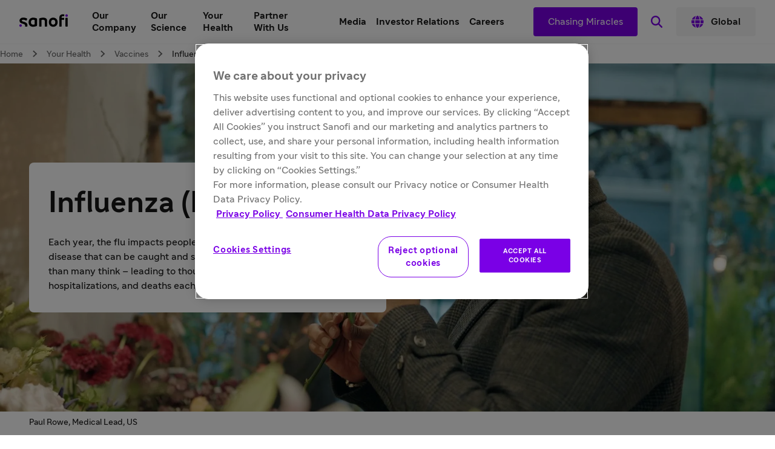

--- FILE ---
content_type: text/html
request_url: https://www.sanofi.us/en/your-health/vaccines/influenza
body_size: 35125
content:
<!DOCTYPE html><!DOCTYPE html><html lang="en"><head><meta charSet="utf-8"/><meta name="viewport" content="width=device-width,initial-scale=1"/><link rel="preload" as="image" href="/optim/dot-us/pages/images/Your-Health/Vaccines/Influenza-hero-Paul-Rowe-Sanofi-1920x1080_20231123084542.jpg?size=xlarge"/><title>Flu Awareness: Understanding Influenza| Sanofi USA</title><meta name="description" content="Discover the importance of flu awareness. Learn about influenza, Sanofi&#x27;s flu vaccine, and how to prevent the spread. Stay informed for a healthier community.
"/><meta name="keywords" content="flu, influenza, sanofi influenza, sanofi flu vaccine
"/><meta property="og:title" content="Flu Awareness: Understanding Influenza| Sanofi USA"/><meta property="og:type" value="article"/><meta property="og:description" content="Discover the importance of flu awareness. Learn about influenza, Sanofi&#x27;s flu vaccine, and how to prevent the spread. Stay informed for a healthier community.
"/><meta property="og:url" content="https://www.sanofi.us/en/your-health/vaccines/influenza"/><meta property="og:locale" content="en"/><meta property="og:locale:alternate" content="fr"/><meta name="twitter:card" content="summary"/><meta name="twitter:title" content="Flu Awareness: Understanding Influenza| Sanofi USA"/><meta name="twitter:description" content="Discover the importance of flu awareness. Learn about influenza, Sanofi&#x27;s flu vaccine, and how to prevent the spread. Stay informed for a healthier community.
"/><meta name="twitter:url" content="https://www.sanofi.us/en/your-health/vaccines/influenza"/><link rel="canonical" href="https://www.sanofi.us/en/your-health/vaccines/influenza"/><link rel="preload" href="/static/Sanofi_Sans-Regular-DKL2HgCc.woff2" as="font" type="font/woff2" crossorigin="anonymous"/><link rel="preload" href="/static/Sanofi_Sans-Bold-UKuKMtGt.woff2" as="font" type="font/woff2" crossorigin="anonymous"/><link rel="icon" sizes="any" type="image/png" href="/favicon.ico"/><link rel="icon" type="image/svg+xml" href="/icons/favicon.svg"/><link rel="apple-touch-icon" sizes="180x180" type="image/png" href="/icons/favicon-180x180.png"/><link rel="manifest" href="/icons/manifest.webmanifest"/><meta name="emotion"/><link rel="modulepreload" href="/static/manifest-3ae6c92b.js"/><link rel="modulepreload" href="/static/entry.client-CWzwbkE3.js"/><link rel="modulepreload" href="/static/emotion-element-f0de968e.browser.esm-DVdknjX_.js"/><link rel="modulepreload" href="/static/useLDUser-CX0dtlSr.js"/><link rel="modulepreload" href="/static/typeguards-BQZiaZk6.js"/><link rel="modulepreload" href="/static/root-C8JVB1Za.js"/><link rel="modulepreload" href="/static/AppLayout-BVpxaJak.js"/><link rel="modulepreload" href="/static/api.studiesSearch-DeGMWZAs.js"/><link rel="modulepreload" href="/static/provider-D79UQjTc.js"/><link rel="modulepreload" href="/static/_-D07mGEtk.js"/><link rel="modulepreload" href="/static/index-CJ1U4qgJ.js"/><script>window.clientEnvVars = {"SITE_KEY":"US","GTM":"GTM-TZZ5FT3","LD_CLIENT_SIDE":"63779209b9abad1176b1c8de","ONETRUST":"50434c59-74bf-421d-abd0-c81cc251241d","SCRIPTS_HEAD":"","IMG_OPTIM":true,"GOOGLE_MAPS_API_KEY":"AIzaSyBcnZwd_VnGoXhzYuIwB1OmktJT8JqHtdg","STUDIES_PRESCREENER_DOMAIN":"studies-prescreener.prod.accelerator.sanofi","STUDIES_SITE_LOCATOR_DOMAIN":"www.sanofistudies.com"}</script><script src="https://maps.googleapis.com/maps/api/js?key=AIzaSyBcnZwd_VnGoXhzYuIwB1OmktJT8JqHtdg&amp;libraries=places"></script><link rel="stylesheet" href="/static/root-BEz0SzhB.css"/><style data-emotion="css-global 1uvrb2y">body,html{scroll-padding-top:75px;}@font-face{font-family:Sanofi Sans;font-style:normal;font-weight:400;src:url(/static/Sanofi_Sans-Regular-DKL2HgCc.woff2) format("woff2");font-display:swap;}@font-face{font-family:Sanofi Sans;font-style:normal;font-weight:700;src:url(/static/Sanofi_Sans-Bold-UKuKMtGt.woff2) format("woff2");font-display:swap;}main{overflow-x:clip;}.svg-inline--fa{height:1em;}a{color:currentColor;-webkit-text-decoration:none;text-decoration:none;}@media screen and (max-width: 1024px){.lockBodyScroll{overflow:hidden;}}div[aria-label^="carousel"][role~="region"] div[aria-label^="Item"][class|="elements"]{display:-webkit-box;display:-webkit-flex;display:-ms-flexbox;display:flex;}.dotcom-cta-button,.dotcom-cta-button-transparent{-webkit-text-decoration:none;text-decoration:none;border:0 none transparent;position:relative;cursor:pointer;display:-webkit-box;display:-webkit-flex;display:-ms-flexbox;display:flex;-webkit-align-items:center;-webkit-box-align:center;-ms-flex-align:center;align-items:center;-webkit-box-pack:center;-ms-flex-pack:center;-webkit-justify-content:center;justify-content:center;vertical-align:middle;width:-webkit-fit-content;width:-moz-fit-content;width:fit-content;border-radius:calc(8px / 2);height:44px;padding:0 24px;font-family:Sanofi Sans,Work Sans,Raleway,Roboto,sans-serif;font-weight:normal;line-height:100%;font-size:1rem;letter-spacing:0;color:#fff;-webkit-transition:background-color 0.1s,border 0.3s;transition:background-color 0.1s,border 0.3s;}.dotcom-cta-button{background-color:rgba(122, 0, 230, 1.00);}.dotcom-cta-button-transparent{background-color:transparent;border:solid 1.5px currentColor;}.dotcom-cta-button>svg[class^="elements-ds-"],.dotcom-cta-button>svg[class*=" elements-ds-"],.dotcom-cta-button-transparent>svg[class^="elements-ds-"],.dotcom-cta-button-transparent>svg[class*=" elements-ds-"]{width:1rem;height:1rem;margin-right:6px;}.dotcom-cta-button>a:focus,.dotcom-cta-button-transparent>a:focus{outline:none;box-shadow:none;}a[class*="elements-ds-"]:focus::before,a[class*="elements-ds-"]:focus-visible::before,[class*="elements-ds-"].dotcom-focus-override-bordercolor:focus::before,[class*="elements-ds-"].dotcom-focus-override-bordercolor:focus-visible::before{border-color:rgba(60, 33, 123, 1.00);}[class*="elements-ds-"].dotcom-focus-override-bordercolor-light:focus::before,[class*="elements-ds-"].dotcom-focus-override-bordercolor-light:focus-visible::before{border-color:rgba(179, 168, 230, 1.00);}[class*="elements-ds-"].dotcom-focus-override-boxshadow:focus,[class*="elements-ds-"].dotcom-focus-override-boxshadow:focus-visible{box-shadow:0px 0px 0px 4px rgba(60, 33, 123, 1.00);}[class*="elements-ds-"].dotcom-focus-override-boxshadow-light:focus,[class*="elements-ds-"].dotcom-focus-override-boxshadow-light:focus-visible{box-shadow:0px 0px 0px 4px rgba(179, 168, 230, 1.00);}[class*="elements-ds-"].dotcom-override-boxshadow.dotcom-cta-button:focus,[class*="elements-ds-"].dotcom-override-boxshadow.dotcom-cta-button:focus-visible{box-shadow:0px 0px 0px 4px rgba(60, 33, 123, 1.00);}[class*="elements-ds-"].dotcom-override-boxshadow.dotcom-cta-button-transparent:focus,[class*="elements-ds-"].dotcom-override-boxshadow.dotcom-cta-button-transparent:focus-visible{box-shadow:0px 0px 0px 4px currentColor;}.dotcom-focus-override-outline-pagination button[class*="elements-ds-"]:focus,.dotcom-focus-override-outline-pagination button[class*="elements-ds-"]:focus-visible{outline:4px solid rgba(60, 33, 123, 1.00);}.dotcom-focus-override-boxshadow-modal button[class*="elements-ds-"]:focus,.dotcom-focus-override-boxshadow-modal button[class*="elements-ds-"]:focus-visible{box-shadow:0px 0px 0px 4px rgba(60, 33, 123, 1.00);}.dotcom-focus-override-outline-select [role="button"][class*="elements-ds-"]:focus,.dotcom-focus-override-outline-select [role="button"][class*="elements-ds-"]:focus-visible,.dotcom-focus-override-outline-select [role="option"][class*="elements-ds-"]:focus,.dotcom-focus-override-outline-select [role="option"][class*="elements-ds-"]:focus-visible,.dotcom-focus-override-outline-select-light [role="button"][class*="elements-ds-"]:focus,.dotcom-focus-override-outline-select-light [role="button"][class*="elements-ds-"]:focus-visible,.dotcom-focus-override-outline-select-light [role="option"][class*="elements-ds-"]:focus,.dotcom-focus-override-outline-select-light [role="option"][class*="elements-ds-"]:focus-visible{outline:4px solid rgba(60, 33, 123, 1.00);}.dotcom-focus-override-outline-select-light [role="button"][class*="elements-ds-"]:focus,.dotcom-focus-override-outline-select-light [role="button"][class*="elements-ds-"]:focus-visible{outline:4px solid rgba(179, 168, 230, 1.00);}.dotcom-focus-override-outline-select [type="checkbox"][class*="elements-ds-"]:focus+[class*="elements-ds-"],.dotcom-focus-override-outline-select [type="checkbox"][class*="elements-ds-"]:focus-visible+[class*="elements-ds-"]{box-shadow:0px 0px 0px 4px rgba(60, 33, 123, 1.00);}.dotcom-focus-override-boxshadow-radio [type="radio"][class*="elements-ds-"]:focus+[class*="elements-ds-"],.dotcom-focus-override-boxshadow-radio [type="radio"][class*="elements-ds-"]:focus-visible+[class*="elements-ds-"],.dotcom-focus-override-boxshadow-checkbox [type="checkbox"][class*="elements-ds-"]:focus+[class*="elements-ds-"],.dotcom-focus-override-boxshadow-checkbox [type="checkbox"][class*="elements-ds-"]:focus-visible+[class*="elements-ds-"]{box-shadow:0px 0px 0px 4px rgba(60, 33, 123, 1.00);}[role="tablist"]>button[role="tab"][class*="elements-ds-"]:focus,[role="tablist"]>button[role="tab"][class*="elements-ds-"]:focus-visible{box-shadow:0px 0px 0px 4px rgba(60, 33, 123, 1.00);}.dotcom-country-header .dotcom-header-search a>span,.dotcom-site-header .dotcom-header-search a>span{border-radius:100%;height:44px;width:44px;padding:0px;display:-webkit-box;display:-webkit-flex;display:-ms-flexbox;display:flex;-webkit-align-items:center;-webkit-box-align:center;-ms-flex-align:center;align-items:center;-webkit-box-pack:center;-ms-flex-pack:center;-webkit-justify-content:center;justify-content:center;background-color:transparent;border:none 0;}.dotcom-header-languageswitch div#languages_select{display:-webkit-box;display:-webkit-flex;display:-ms-flexbox;display:flex;-webkit-box-pack:justify;-webkit-justify-content:space-between;justify-content:space-between;-webkit-align-items:center;-webkit-box-align:center;-ms-flex-align:center;align-items:center;height:48px;padding:0 16px 0 12px;border-radius:calc(8px / 2);}.dotcom-header-languageswitch svg{width:1em;height:1em;color:rgba(93, 93, 93, 1.00);margin-left:16px;}</style></head><body class="css-1sb87pj"><style data-emotion="css 1sb87pj">@media (max-width:1279.95px){.css-1sb87pj{overflow:initial;}}</style><noscript><iframe height="0" src="https://www.googletagmanager.com/ns.html?id=GTM-TZZ5FT3" style="display:none;visibility:hidden" title="GTM" width="0"></iframe></noscript><style data-emotion="css-global qmvgnl">html{-webkit-font-smoothing:antialiased;-moz-osx-font-smoothing:grayscale;box-sizing:border-box;-webkit-text-size-adjust:100%;}*,*::before,*::after{box-sizing:inherit;}strong,b{font-weight:Bold;}body{margin:0;color:rgba(23, 23, 23, 1.00);font-family:Sanofi Sans,Work Sans,Raleway,Roboto,sans-serif;font-weight:normal;line-height:150%;font-size:1rem;letter-spacing:0;background-color:#fff;}@media print{body{background-color:#fff;}}body::backdrop{background-color:#fff;}</style><style data-emotion="css jbxqua">.css-jbxqua{min-height:100%;display:grid;grid-template-rows:auto 1fr auto;grid-template-columns:100%;}</style><div class="css-jbxqua"><style data-emotion="css j8ofbm-MuiDrawer-root">.css-j8ofbm-MuiDrawer-root{z-index:1200;}</style><style data-emotion="css 1xu63ao">.css-1xu63ao{display:grid;-webkit-align-items:center;-webkit-box-align:center;-ms-flex-align:center;align-items:center;height:auto;position:-webkit-sticky;position:sticky;top:0px;padding-left:16px;padding-right:16px;background-color:#fff;z-index:1100;border-bottom:1px solid rgba(245, 245, 245, 1.00);}@media (min-width:0px){.css-1xu63ao{grid-template-rows:62px auto;grid-template-columns:max-content auto max-content;grid-template-areas:" toggle brand search " " panel panel panel ";}}@media (min-width:1280px){.css-1xu63ao{grid-template-rows:72px;grid-template-columns:max-content auto max-content max-content max-content max-content;grid-template-areas:"brand main utility linkActions search directory";}}.css-1xu63ao.panelIsOpen{grid-template-areas:"backButton title toggle" "panel panel panel";}@media (min-width:0px){.css-1xu63ao.panelIsOpen{height:calc(100dvh - 62px);}}@media (min-width:1280px){.css-1xu63ao.panelIsOpen{height:auto;}}.css-1xu63ao:not(.panelIsOpen){-webkit-column-gap:12px;column-gap:12px;}@media (min-width:1280px){.css-1xu63ao:not(.panelIsOpen),.css-1xu63ao.panelIsOpen{height:auto;-webkit-column-gap:32px;column-gap:32px;padding-left:32px;padding-right:32px;}}</style><header class="dotcom-site-header MuiBox-root css-1xu63ao" dir="ltr"><style data-emotion="css jbvua0">.css-jbvua0{display:contents;}</style><div class="css-jbvua0"><style data-emotion="css khggjw">.css-khggjw{grid-area:toggle;padding:0px;border:none;background:transparent;cursor:pointer;color:rgba(122, 0, 230, 1.00);}@media (min-width:1280px){.css-khggjw{display:none;}}.css-khggjw:focus-visible{outline:rgba(60, 33, 123, 1.00) solid 4px;outline-offset:8px;border-radius:100%;}</style><style data-emotion="css gyvreq-MuiIconButton-root">.css-gyvreq-MuiIconButton-root{text-align:center;-webkit-flex:0 0 auto;-ms-flex:0 0 auto;flex:0 0 auto;font-size:1.7142857142857142rem;padding:8px;border-radius:50%;overflow:visible;color:rgba(0, 0, 0, 0.54);-webkit-transition:background-color 150ms cubic-bezier(0.4, 0, 0.2, 1) 0ms;transition:background-color 150ms cubic-bezier(0.4, 0, 0.2, 1) 0ms;font-size:1rem;grid-area:toggle;padding:0px;border:none;background:transparent;cursor:pointer;color:rgba(122, 0, 230, 1.00);}.css-gyvreq-MuiIconButton-root.Mui-disabled{background-color:transparent;color:rgba(0, 0, 0, 0.26);}@media (min-width:1280px){.css-gyvreq-MuiIconButton-root{display:none;}}.css-gyvreq-MuiIconButton-root:focus-visible{outline:rgba(60, 33, 123, 1.00) solid 4px;outline-offset:8px;border-radius:100%;}</style><style data-emotion="css 9zbjce-MuiButtonBase-root-MuiIconButton-root">.css-9zbjce-MuiButtonBase-root-MuiIconButton-root{display:-webkit-inline-box;display:-webkit-inline-flex;display:-ms-inline-flexbox;display:inline-flex;-webkit-align-items:center;-webkit-box-align:center;-ms-flex-align:center;align-items:center;-webkit-box-pack:center;-ms-flex-pack:center;-webkit-justify-content:center;justify-content:center;position:relative;box-sizing:border-box;-webkit-tap-highlight-color:transparent;background-color:transparent;outline:0;border:0;margin:0;border-radius:0;padding:0;cursor:pointer;-webkit-user-select:none;-moz-user-select:none;-ms-user-select:none;user-select:none;vertical-align:middle;-moz-appearance:none;-webkit-appearance:none;-webkit-text-decoration:none;text-decoration:none;color:inherit;text-align:center;-webkit-flex:0 0 auto;-ms-flex:0 0 auto;flex:0 0 auto;font-size:1.7142857142857142rem;padding:8px;border-radius:50%;overflow:visible;color:rgba(0, 0, 0, 0.54);-webkit-transition:background-color 150ms cubic-bezier(0.4, 0, 0.2, 1) 0ms;transition:background-color 150ms cubic-bezier(0.4, 0, 0.2, 1) 0ms;font-size:1rem;grid-area:toggle;padding:0px;border:none;background:transparent;cursor:pointer;color:rgba(122, 0, 230, 1.00);}.css-9zbjce-MuiButtonBase-root-MuiIconButton-root::-moz-focus-inner{border-style:none;}.css-9zbjce-MuiButtonBase-root-MuiIconButton-root.Mui-disabled{pointer-events:none;cursor:default;}@media print{.css-9zbjce-MuiButtonBase-root-MuiIconButton-root{-webkit-print-color-adjust:exact;color-adjust:exact;}}.css-9zbjce-MuiButtonBase-root-MuiIconButton-root.Mui-disabled{background-color:transparent;color:rgba(0, 0, 0, 0.26);}@media (min-width:1280px){.css-9zbjce-MuiButtonBase-root-MuiIconButton-root{display:none;}}.css-9zbjce-MuiButtonBase-root-MuiIconButton-root:focus-visible{outline:rgba(60, 33, 123, 1.00) solid 4px;outline-offset:8px;border-radius:100%;}</style><button class="MuiButtonBase-root MuiIconButton-root MuiIconButton-sizeMedium css-9zbjce-MuiButtonBase-root-MuiIconButton-root" tabindex="0" type="button" aria-label="Open the menu"><style data-emotion="css 1cqj9cj-MuiSvgIcon-root">.css-1cqj9cj-MuiSvgIcon-root{-webkit-user-select:none;-moz-user-select:none;-ms-user-select:none;user-select:none;width:1em;height:1em;display:inline-block;fill:currentColor;-webkit-flex-shrink:0;-ms-flex-negative:0;flex-shrink:0;-webkit-transition:fill 200ms cubic-bezier(0.4, 0, 0.2, 1) 0ms;transition:fill 200ms cubic-bezier(0.4, 0, 0.2, 1) 0ms;font-size:2.5rem;font-size:1.5rem;}</style><svg class="MuiSvgIcon-root MuiSvgIcon-fontSizeLarge css-1cqj9cj-MuiSvgIcon-root" focusable="false" aria-hidden="true" viewBox="0 0 24 24" data-testid="MenuRoundedIcon"><path d="M4 18h16c.55 0 1-.45 1-1s-.45-1-1-1H4c-.55 0-1 .45-1 1s.45 1 1 1m0-5h16c.55 0 1-.45 1-1s-.45-1-1-1H4c-.55 0-1 .45-1 1s.45 1 1 1M3 7c0 .55.45 1 1 1h16c.55 0 1-.45 1-1s-.45-1-1-1H4c-.55 0-1 .45-1 1"></path></svg></button><style data-emotion="css 116336j">.css-116336j{justify-self:center;color:#000;grid-area:brand;display:-webkit-box;display:-webkit-flex;display:-ms-flexbox;display:flex;-webkit-align-items:center;-webkit-box-align:center;-ms-flex-align:center;align-items:center;margin-left:-4px;margin-right:-4px;}@media (min-width:1280px){.css-116336j{justify-self:auto;}}@media (min-width:0px){.panelIsOpen .css-116336j{display:none;}}@media (min-width:768px){.panelIsOpen .css-116336j{display:none;}}@media (min-width:1280px){.panelIsOpen .css-116336j{display:-webkit-box;display:-webkit-flex;display:-ms-flexbox;display:flex;}}.css-116336j:focus-visible{outline:rgba(60, 33, 123, 1.00);outline-style:solid;outline-width:4px;border-radius:calc(8px / 2);}</style><a title="Back to the sanofi.com homepage" aria-label="Back to the sanofi.com homepage" class="css-116336j" href="/en" data-discover="true"><style data-emotion="css 1y69bg3">.css-1y69bg3{font-size:5rem;}.panelIsOpen .css-1y69bg3{display:none;}@media (min-width:1280px){.panelIsOpen .css-1y69bg3{display:block;}}</style><style data-emotion="css e118jn-MuiSvgIcon-root">.css-e118jn-MuiSvgIcon-root{-webkit-user-select:none;-moz-user-select:none;-ms-user-select:none;user-select:none;width:1em;height:1em;display:inline-block;fill:currentColor;-webkit-flex-shrink:0;-ms-flex-negative:0;flex-shrink:0;-webkit-transition:fill 200ms cubic-bezier(0.4, 0, 0.2, 1) 0ms;transition:fill 200ms cubic-bezier(0.4, 0, 0.2, 1) 0ms;font-size:1.7142857142857142rem;font-size:1.2rem;margin-left:4px;margin-top:4px;margin-right:4px;margin-bottom:8px;height:auto;font-size:5rem;}.panelIsOpen .css-e118jn-MuiSvgIcon-root{display:none;}@media (min-width:1280px){.panelIsOpen .css-e118jn-MuiSvgIcon-root{display:block;}}</style><svg class="MuiSvgIcon-root MuiSvgIcon-fontSizeMedium css-e118jn-MuiSvgIcon-root" focusable="false" role="img" viewBox="0 0 80 22" xmlns="http://www.w3.org/2000/svg" width="80" height="22" fill="none" aria-label="Sanofi"><path d="M28.4057 7.29145C26.5895 6.58049 24.6556 6.21743 22.7051 6.22122C18.3338 6.22122 15.2656 9.14389 15.2656 13.7488C15.2656 18.4061 17.9277 21.2764 22.6461 21.2764C24.6249 21.2899 26.5854 20.8967 28.4057 20.1211C28.6384 20.0363 28.836 19.8762 28.9671 19.6663C29.0982 19.4563 29.1553 19.2086 29.1294 18.9625V8.45004C29.1294 7.78238 28.8707 7.46492 28.4057 7.29145ZM25.3671 16.75C25.3671 17.1853 25.1346 17.3882 24.6435 17.5322C24.0047 17.7139 23.3429 17.8021 22.6788 17.7941C20.8255 17.7941 19.077 16.6944 19.077 13.7423C19.077 10.7901 20.8124 9.69373 22.6788 9.69373C23.3428 9.68465 24.0045 9.77175 24.6435 9.95229C25.1346 10.0963 25.3671 10.2992 25.3671 10.7345V16.75Z" fill="#000"></path><path d="M4.03447 11.053C4.03447 10.1693 4.93163 9.60638 6.46732 9.60638C7.94407 9.60638 9.36187 10.0973 10.8386 10.9155C10.9694 10.9927 11.119 11.0324 11.2709 11.0301C11.4062 11.0283 11.5386 10.9899 11.6539 10.9191C11.7692 10.8482 11.8631 10.7474 11.9257 10.6275L12.8229 8.71615C12.8961 8.56268 12.9352 8.39521 12.9375 8.22522C12.9378 8.10625 12.9056 7.98945 12.8445 7.88738C12.7833 7.78532 12.6955 7.70183 12.5904 7.64591C10.76 6.62407 8.69484 6.09619 6.5983 6.11422C2.72143 6.11422 0.23291 8.19577 0.23291 11.3214C0.23291 17.4547 9.55181 15.0786 9.55181 19.3333C9.55488 19.6973 9.49619 20.0592 9.37825 20.4036C9.36067 20.4598 9.35076 20.5181 9.34879 20.577C9.34601 20.6336 9.35561 20.6901 9.37693 20.7426C9.39826 20.7951 9.4308 20.8424 9.47226 20.881C9.51373 20.9196 9.56315 20.9488 9.61704 20.9664C9.67093 20.9839 9.72798 20.9896 9.78427 20.9828H12.3874C12.8229 20.9828 12.9964 20.8388 13.1405 20.4036C13.3015 19.8732 13.38 19.3213 13.373 18.7671C13.3567 12.1821 4.03447 13.7629 4.03447 11.053Z" fill="#000"></path><path d="M39.2007 6.22119C37.2161 6.23484 35.2483 6.58681 33.3821 7.26196C33.1495 7.34674 32.9519 7.50684 32.8208 7.71677C32.6897 7.92671 32.6325 8.17442 32.6585 8.42055V20.396C32.6537 20.4733 32.6654 20.5507 32.6928 20.6232C32.7203 20.6956 32.7628 20.7614 32.8176 20.8162C32.8724 20.871 32.9382 20.9135 33.0107 20.9409C33.0832 20.9684 33.1607 20.9801 33.238 20.9753H35.8575C35.9349 20.9801 36.0124 20.9684 36.0849 20.9409C36.1574 20.9135 36.2232 20.871 36.278 20.8162C36.3328 20.7614 36.3753 20.6956 36.4028 20.6232C36.4302 20.5507 36.4419 20.4733 36.4371 20.396V10.6756C36.4371 10.2435 36.6663 10.0406 37.1313 9.9228C37.832 9.75321 38.552 9.67619 39.2727 9.6937C40.8346 9.6937 42.0789 10.417 42.0789 12.1516V20.396C42.0741 20.4733 42.0858 20.5507 42.1132 20.6232C42.1407 20.6956 42.1832 20.7614 42.238 20.8162C42.2928 20.871 42.3586 20.9135 42.4311 20.9409C42.5036 20.9684 42.5811 20.9801 42.6584 20.9753H45.278C45.355 20.9796 45.4322 20.9675 45.5043 20.9399C45.5764 20.9122 45.6418 20.8696 45.6962 20.8149C45.7507 20.7602 45.7929 20.6946 45.8201 20.6224C45.8474 20.5502 45.859 20.473 45.8543 20.396V11.6607C45.8281 8.12927 43.6572 6.22119 39.2007 6.22119Z" fill="#000"></path><path d="M55.7858 6.22119C51.444 6.22119 48.6084 9.37296 48.6084 13.7488C48.6084 18.1246 51.444 21.2764 55.9888 21.2764C60.3307 21.2764 63.1663 18.1246 63.1663 13.7488C63.1663 9.37296 60.3307 6.22119 55.7858 6.22119ZM55.9888 17.794C53.8474 17.794 52.4296 16.4031 52.4296 13.7422C52.4296 11.0814 53.8474 9.6937 55.7858 9.6937C57.9273 9.6937 59.3451 11.0814 59.3451 13.7422C59.3451 16.4031 57.9273 17.794 55.9888 17.794Z" fill="#000"></path><path d="M79.2862 6.5083H76.6831C76.363 6.5083 76.1035 6.76766 76.1035 7.0876V20.3951C76.1035 20.715 76.363 20.9744 76.6831 20.9744H79.2862C79.6063 20.9744 79.8658 20.715 79.8658 20.3951V7.0876C79.8658 6.76766 79.6063 6.5083 79.2862 6.5083Z" fill="#000"></path><path d="M73.7294 0.926411C73.1329 0.785744 72.5216 0.717613 71.9088 0.723495C68.307 0.723495 65.9756 2.63485 65.9756 6.80121V20.3967C65.9709 20.4737 65.9825 20.5509 66.0098 20.6231C66.037 20.6953 66.0792 20.7609 66.1337 20.8156C66.1881 20.8704 66.2535 20.913 66.3256 20.9406C66.3977 20.9682 66.4748 20.9803 66.5519 20.976H69.1289C69.2062 20.9808 69.2837 20.9691 69.3562 20.9416C69.4287 20.9142 69.4945 20.8717 69.5493 20.8169C69.6041 20.7622 69.6467 20.6964 69.6741 20.6239C69.7015 20.5515 69.7132 20.474 69.7084 20.3967V9.69441H73.3823C73.4602 9.70144 73.5387 9.69129 73.6122 9.66467C73.6857 9.63804 73.7524 9.59558 73.8077 9.54032C73.863 9.48505 73.9054 9.41833 73.9321 9.34485C73.9587 9.27137 73.9689 9.19296 73.9619 9.11513V7.11867C73.9718 7.03889 73.9639 6.95791 73.9387 6.88157C73.9135 6.80523 73.8717 6.73543 73.8162 6.6772C73.7608 6.61897 73.6931 6.57376 73.6181 6.54484C73.543 6.51591 73.4625 6.50398 73.3823 6.50992H69.7084V6.18263C69.7084 4.59202 70.4026 3.78034 72.0005 3.78034C72.5801 3.78034 73.2022 3.92762 73.4183 3.92762C73.7654 3.92762 73.9095 3.72471 73.9684 3.37778L74.2598 1.87227C74.2888 1.74857 74.3074 1.62267 74.3155 1.49589C74.309 1.18496 74.1354 1.01478 73.7294 0.926411Z" fill="#000"></path><path d="M1.96463 17.2759C0.779304 17.2759 0 18.0254 0 19.269C0 20.5127 0.782588 21.2655 2.05632 21.2655C3.24165 21.2655 4.02096 20.4865 4.02096 19.269C4.02096 18.0515 3.23837 17.2759 1.96463 17.2759Z" fill="rgba(122, 0, 230, 1.00)"></path><path d="M77.9436 0.729004C76.755 0.729004 75.979 1.48177 75.979 2.72546C75.979 3.96915 76.7616 4.7219 78.0353 4.7219C79.2207 4.7219 80 3.9397 80 2.72546C80 1.51123 79.2141 0.729004 77.9436 0.729004Z" fill="rgba(122, 0, 230, 1.00)"></path><title>Sanofi</title></svg></a><style data-emotion="css 1gxp1dt">.css-1gxp1dt{grid-area:search;-webkit-transition:opacity 0.3s ease-in-out;transition:opacity 0.3s ease-in-out;opacity:0;}@media (min-width:0px){.css-1gxp1dt{display:block;margin-left:0px;margin-right:-12px;}}@media (min-width:768px){.css-1gxp1dt{display:block;margin-left:0px;margin-right:-12px;}}@media (min-width:1280px){.css-1gxp1dt{display:none;margin-left:-22px;margin-right:-22px;}}@media (min-width:0px){.panelIsOpen .css-1gxp1dt{display:none;}}@media (min-width:1280px){.panelIsOpen .css-1gxp1dt{display:block;}}</style><div class="dotcom-header-search MuiBox-root css-1gxp1dt"><style data-emotion="css xr4wbu">.css-xr4wbu{justify-self:center;color:#000;display:block;}@media (min-width:1280px){.css-xr4wbu{justify-self:auto;}}.css-xr4wbu:focus-visible{outline:solid rgba(60, 33, 123, 1.00) 4px;outline-offset:0;}@media (min-width:0px){.css-xr4wbu:focus-visible{border-radius:100%;}}@media (min-width:768px){.css-xr4wbu:focus-visible{border-radius:100%;}}@media (min-width:1280px){.css-xr4wbu:focus-visible{border-radius:100%;}}</style><a title="Search" aria-label="Search" class="css-xr4wbu" href="/en/search-result" data-discover="true"><span class="elements-ds-1cki4g0" style="border-radius:100%;height:44px;width:44px;padding:0px"><style data-emotion="css xesgy4-MuiSvgIcon-root">.css-xesgy4-MuiSvgIcon-root{-webkit-user-select:none;-moz-user-select:none;-ms-user-select:none;user-select:none;width:1em;height:1em;display:inline-block;fill:currentColor;-webkit-flex-shrink:0;-ms-flex-negative:0;flex-shrink:0;-webkit-transition:fill 200ms cubic-bezier(0.4, 0, 0.2, 1) 0ms;transition:fill 200ms cubic-bezier(0.4, 0, 0.2, 1) 0ms;font-size:1.7142857142857142rem;font-size:1.2rem;}</style><svg class="MuiSvgIcon-root MuiSvgIcon-fontSizeMedium css-xesgy4-MuiSvgIcon-root" focusable="false" aria-hidden="true" viewBox="0 0 512 512" fill="none" xmlns="http://www.w3.org/2000/svg"><path fill="rgba(122, 0, 230, 1.00)" d="M416 208c0 45.9-14.9 88.3-40 122.7L502.6 457.4c12.5 12.5 12.5 32.8 0 45.3s-32.8 12.5-45.3 0L330.7 376c-34.4 25.2-76.8 40-122.7 40C93.1 416 0 322.9 0 208S93.1 0 208 0S416 93.1 416 208zM208 352c79.5 0 144-64.5 144-144s-64.5-144-144-144S64 128.5 64 208s64.5 144 144 144z"></path></svg></span></a></div></div><style data-emotion="css dn5mh7">.css-dn5mh7{display:block;grid-area:panel;position:absolute;top:1;left:-16px;overflow-x:hidden;overflow-y:scroll;height:100%;width:calc(100% + (16px) * 2);background-color:#fff;}.panelIsOpen .css-dn5mh7{display:grid;grid-template-columns:auto;grid-template-rows:max-content max-content max-content auto max-content;grid-template-areas:"main" "utility" "linkActions" "." "directory";}@media (min-width:1280px){.css-dn5mh7{display:contents;}.panelIsOpen .css-dn5mh7{display:contents;}}</style><div class="css-dn5mh7"><style data-emotion="css 1pmzs1y">.css-1pmzs1y{grid-area:main;}@media (max-width:1279.95px){.css-1pmzs1y{width:100vw;}}</style><nav class="css-1pmzs1y" id="navigation_main"><style data-emotion="css 1vca3d8-MuiList-root">.css-1vca3d8-MuiList-root{list-style:none;margin:0;padding:0;position:relative;position:initial;-webkit-column-gap:8px;column-gap:8px;}@media (min-width:0px){.css-1vca3d8-MuiList-root{display:none;}}@media (min-width:768px){.css-1vca3d8-MuiList-root{display:none;}}@media (min-width:1280px){.css-1vca3d8-MuiList-root{display:-webkit-box;display:-webkit-flex;display:-ms-flexbox;display:flex;}}@media (min-width:0px){.panelIsOpen .css-1vca3d8-MuiList-root{-webkit-flex-direction:column;-ms-flex-direction:column;flex-direction:column;}}@media (min-width:768px){.panelIsOpen .css-1vca3d8-MuiList-root{-webkit-flex-direction:column;-ms-flex-direction:column;flex-direction:column;}}@media (min-width:1280px){.panelIsOpen .css-1vca3d8-MuiList-root{-webkit-flex-direction:row;-ms-flex-direction:row;flex-direction:row;}}</style><ul class="MuiList-root css-1vca3d8-MuiList-root"><style data-emotion="css 1d1l0ut">@media (min-width:1280px){.css-1d1l0ut{cursor:pointer;}}</style><style data-emotion="css 19q9gpz">.css-19q9gpz{list-style:none;}@media (max-width:1279.95px){.css-19q9gpz{padding:8px;display:-webkit-box;display:-webkit-flex;display:-ms-flexbox;display:flex;min-height:62px;border-top:0.5px solid rgba(201, 201, 201, 1.00);font-weight:Bold;}}@media (min-width:1280px){.css-19q9gpz{display:-webkit-box;display:-webkit-flex;display:-ms-flexbox;display:flex;-webkit-align-items:center;-webkit-box-align:center;-ms-flex-align:center;align-items:center;font-weight:Bold;}}@media (min-width:1280px){.css-19q9gpz{cursor:pointer;}}</style><li class="css-19q9gpz"><style data-emotion="css 1tq0095">@media (max-width:1279.95px){.css-1tq0095{display:-webkit-box;display:-webkit-flex;display:-ms-flexbox;display:flex;-webkit-align-items:center;-webkit-box-align:center;-ms-flex-align:center;align-items:center;width:100%;padding:8px;-webkit-box-pack:justify;-webkit-justify-content:space-between;justify-content:space-between;}.css-1tq0095:focus{outline:rgba(60, 33, 123, 1.00) solid 4px;border-radius:calc(8px / 2);}}@media (min-width:1280px){.css-1tq0095{display:-webkit-box;display:-webkit-flex;display:-ms-flexbox;display:flex;-webkit-align-items:center;-webkit-box-align:center;-ms-flex-align:center;align-items:center;line-height:20px;-webkit-flex:0 1 auto;-ms-flex:0 1 auto;flex:0 1 auto;padding:8px;}.css-1tq0095:hover{color:rgba(122, 0, 230, 1.00);-webkit-text-decoration:underline;text-decoration:underline;}.css-1tq0095:focus{outline:rgba(60, 33, 123, 1.00) solid 4px;border-radius:calc(8px / 2);}}</style><a href="" class="css-1tq0095">Our Company</a><style data-emotion="css 1v9d7j7">.css-1v9d7j7{display:none;position:absolute;top:0;padding:0;width:100%;background-color:#fff;z-index:3;}@media (max-width:1279.95px){.css-1v9d7j7{min-height:100vh;left:0;}}@media (min-width:1280px){.css-1v9d7j7{list-style:none;height:auto;max-height:calc(100vh - 72px);overflow-y:auto;-webkit-flex:none;-ms-flex:none;flex:none;left:0px;-webkit-order:unset;-ms-flex-order:unset;order:unset;width:100%;padding-left:calc((100vw - 1184px) / 2);padding-right:calc((100vw - 1184px) / 2);top:calc(72px + 1px - 0px);padding-top:calc(0px + 32px);padding-bottom:32px;}}</style><ul class="css-1v9d7j7"><style data-emotion="css 1d70x51">.css-1d70x51{list-style:none;}@media (max-width:1279.95px){.css-1d70x51{padding:8px;display:-webkit-box;display:-webkit-flex;display:-ms-flexbox;display:flex;min-height:62px;border-top:0.5px solid rgba(201, 201, 201, 1.00);}}@media (min-width:1280px){.css-1d70x51{display:-webkit-box;display:-webkit-flex;display:-ms-flexbox;display:flex;-webkit-align-items:center;-webkit-box-align:center;-ms-flex-align:center;align-items:center;font-weight:500;margin-left:-8px;padding:8px;width:320px;min-height:48px;}}</style><li class="css-1d70x51"><style data-emotion="css 10npqj">@media (max-width:1279.95px){.css-10npqj{display:-webkit-box;display:-webkit-flex;display:-ms-flexbox;display:flex;-webkit-align-items:center;-webkit-box-align:center;-ms-flex-align:center;align-items:center;width:100%;padding:8px;}.css-10npqj:focus{outline:rgba(60, 33, 123, 1.00) solid 4px;border-radius:calc(8px / 2);}}@media (min-width:1280px){.css-10npqj{display:-webkit-box;display:-webkit-flex;display:-ms-flexbox;display:flex;-webkit-align-items:center;-webkit-box-align:center;-ms-flex-align:center;align-items:center;padding:8px;line-height:20px;}.css-10npqj:hover{color:rgba(122, 0, 230, 1.00);-webkit-text-decoration:underline;text-decoration:underline;}.css-10npqj:active{color:rgba(122, 0, 230, 1.00);}.css-10npqj:focus{outline:rgba(60, 33, 123, 1.00) solid 4px;border-radius:calc(8px / 2);}}</style><a class="css-10npqj" href="/en/our-company" target="_self" data-discover="true"><style data-emotion="css c29rgj-MuiTypography-root">.css-c29rgj-MuiTypography-root{margin:0;font-family:Sanofi Sans,Work Sans,Raleway,Roboto,sans-serif;font-weight:bold;line-height:125%;font-size:1.125rem;letter-spacing:0;color:rgba(0, 0, 0, 1.00);color:inherit;}@media (min-width:768px){.css-c29rgj-MuiTypography-root{font-family:Sanofi Sans,Work Sans,Raleway,Roboto,sans-serif;font-weight:bold;line-height:125%;font-size:1.125rem;letter-spacing:0;}}@media (min-width:1280px){.css-c29rgj-MuiTypography-root{font-family:Sanofi Sans,Work Sans,Raleway,Roboto,sans-serif;font-weight:bold;line-height:125%;font-size:1.125rem;letter-spacing:0;}}</style><div class="MuiTypography-root MuiTypography-h4 css-c29rgj-MuiTypography-root">Our Company</div></a></li><style data-emotion="css 1mngeq2">.css-1mngeq2{list-style:none;}@media (max-width:1279.95px){.css-1mngeq2{padding:8px;display:-webkit-box;display:-webkit-flex;display:-ms-flexbox;display:flex;min-height:62px;border-top:0.5px solid rgba(201, 201, 201, 1.00);font-weight:500;}}@media (min-width:1280px){.css-1mngeq2{display:-webkit-box;display:-webkit-flex;display:-ms-flexbox;display:flex;font-weight:500;margin-left:-8px;padding:8px;width:320px;min-height:48px;}}</style><li tabindex="1" class="css-1mngeq2"><style data-emotion="css 99wwig">@media (max-width:1279.95px){.css-99wwig{display:-webkit-box;display:-webkit-flex;display:-ms-flexbox;display:flex;-webkit-align-items:center;-webkit-box-align:center;-ms-flex-align:center;align-items:center;width:100%;padding:8px;}.css-99wwig:focus{outline:rgba(60, 33, 123, 1.00) solid 4px;border-radius:calc(8px / 2);}}@media (min-width:1280px){.css-99wwig{display:-webkit-box;display:-webkit-flex;display:-ms-flexbox;display:flex;-webkit-align-items:center;-webkit-box-align:center;-ms-flex-align:center;align-items:center;padding:8px;line-height:20px;}.css-99wwig:hover{color:rgba(122, 0, 230, 1.00);-webkit-text-decoration:underline;text-decoration:underline;}.css-99wwig:focus{outline:rgba(60, 33, 123, 1.00) solid 4px;border-radius:calc(8px / 2);}}</style><a class="css-99wwig" href="https://www.sanofi.com/en/our-company/our-strategy" target="_blank">Our Strategy</a></li><li tabindex="1" class="css-1mngeq2"><style data-emotion="css 1uncwuj">@media (max-width:1279.95px){.css-1uncwuj{display:-webkit-box;display:-webkit-flex;display:-ms-flexbox;display:flex;-webkit-align-items:center;-webkit-box-align:center;-ms-flex-align:center;align-items:center;width:100%;padding:8px;-webkit-box-pack:justify;-webkit-justify-content:space-between;justify-content:space-between;}.css-1uncwuj:focus{outline:rgba(60, 33, 123, 1.00) solid 4px;border-radius:calc(8px / 2);}}@media (min-width:1280px){.css-1uncwuj{display:-webkit-box;display:-webkit-flex;display:-ms-flexbox;display:flex;-webkit-align-items:center;-webkit-box-align:center;-ms-flex-align:center;align-items:center;padding:8px;line-height:20px;}.css-1uncwuj:hover{color:rgba(122, 0, 230, 1.00);-webkit-text-decoration:underline;text-decoration:underline;}.css-1uncwuj:focus{outline:rgba(60, 33, 123, 1.00) solid 4px;border-radius:calc(8px / 2);}}</style><a href="" class="css-1uncwuj">Governance<style data-emotion="css 1d9vbqz-MuiSvgIcon-root">.css-1d9vbqz-MuiSvgIcon-root{-webkit-user-select:none;-moz-user-select:none;-ms-user-select:none;user-select:none;width:1em;height:1em;display:inline-block;fill:currentColor;-webkit-flex-shrink:0;-ms-flex-negative:0;flex-shrink:0;-webkit-transition:fill 200ms cubic-bezier(0.4, 0, 0.2, 1) 0ms;transition:fill 200ms cubic-bezier(0.4, 0, 0.2, 1) 0ms;font-size:2.5rem;font-size:1.5rem;padding:0px;padding-left:6px;}</style><svg class="MuiSvgIcon-root MuiSvgIcon-fontSizeLarge css-1d9vbqz-MuiSvgIcon-root" focusable="false" aria-hidden="true" viewBox="0 0 24 24" data-testid="NavigateNextIcon"><path d="M10 6 8.59 7.41 13.17 12l-4.58 4.59L10 18l6-6z"></path></svg></a><style data-emotion="css 1jqjgao">.css-1jqjgao{display:none;position:absolute;top:0;padding:0;width:100%;background-color:#fff;z-index:4;}@media (max-width:1279.95px){.css-1jqjgao{height:100vh;left:0;}}@media (min-width:1280px){.css-1jqjgao{list-style:none;height:auto;max-height:calc(100vh - 72px);overflow-y:auto;-webkit-flex:none;-ms-flex:none;flex:none;-webkit-order:unset;-ms-flex-order:unset;order:unset;border-left:1px solid rgba(228, 228, 228, 1.00);top:0;margin-top:calc(0px + 32px + 48px + 8px );left:calc(((100vw - 1184px) / 2) + 320px);right:calc((100vw - 1184px) / 2);width:auto;padding-left:32px;}}</style><ul class="css-1jqjgao"><style data-emotion="css 1famwzb">.css-1famwzb{list-style:none;}@media (max-width:1279.95px){.css-1famwzb{padding:8px;display:-webkit-box;display:-webkit-flex;display:-ms-flexbox;display:flex;min-height:62px;border-top:0.5px solid rgba(201, 201, 201, 1.00);}}@media (min-width:1280px){.css-1famwzb{display:-webkit-box;display:-webkit-flex;display:-ms-flexbox;display:flex;-webkit-align-items:center;-webkit-box-align:center;-ms-flex-align:center;align-items:center;font-weight:500;margin-left:0;padding:8px;width:100%;min-height:48px;}}</style><li class="css-1famwzb"><a class="css-10npqj" href="/en/our-company/governance" data-discover="true"><div class="MuiTypography-root MuiTypography-h4 css-c29rgj-MuiTypography-root">Governance</div></a></li><style data-emotion="css 1rtkqur">.css-1rtkqur{list-style:none;}@media (max-width:1279.95px){.css-1rtkqur{padding:8px;display:-webkit-box;display:-webkit-flex;display:-ms-flexbox;display:flex;min-height:62px;border-top:0.5px solid rgba(201, 201, 201, 1.00);font-weight:500;}}@media (min-width:1280px){.css-1rtkqur{display:-webkit-box;display:-webkit-flex;display:-ms-flexbox;display:flex;font-weight:500;padding:8px;width:100%;min-height:48px;}}</style><li class="css-1rtkqur"><a class="css-99wwig" href="/en/our-company/governance/us-leadership" target="_self" data-discover="true">U.S. Leadership</a></li><li class="css-1rtkqur"><a class="css-99wwig" href="/en/our-company/governance/us-corporate-compliance" target="_self" data-discover="true">U.S. Corporate Compliance</a></li><li class="css-1rtkqur"><a class="css-99wwig" href="/en/our-company/governance/state-disclosure" target="_self" data-discover="true">State Disclosure</a></li></ul></li><li tabindex="1" class="css-1mngeq2"><a href="" class="css-1uncwuj">Sustainability<svg class="MuiSvgIcon-root MuiSvgIcon-fontSizeLarge css-1d9vbqz-MuiSvgIcon-root" focusable="false" aria-hidden="true" viewBox="0 0 24 24" data-testid="NavigateNextIcon"><path d="M10 6 8.59 7.41 13.17 12l-4.58 4.59L10 18l6-6z"></path></svg></a><ul class="css-1jqjgao"><li class="css-1famwzb"><a class="css-10npqj" href="/en/our-company/sustainability" data-discover="true"><div class="MuiTypography-root MuiTypography-h4 css-c29rgj-MuiTypography-root">Sustainability</div></a></li><li class="css-1rtkqur"><a class="css-99wwig" href="/en/our-company/sustainability/corporate-social-responsibility" target="_self" data-discover="true">Corporate Social Responsibility</a></li><li class="css-1rtkqur"><a class="css-99wwig" href="/en/our-company/sustainability/diversity-equity-and-inclusion-in-and-beyond-the-workplace" data-discover="true">Diversity, Equity and Inclusion in and Beyond the Workplace</a></li><li class="css-1rtkqur"><a class="css-99wwig" href="/en/our-company/sustainability/health-equity-at-sanofi-in-the-us" target="_self" data-discover="true">Health Equity at Sanofi in the US</a></li><li class="css-1rtkqur"><a class="css-99wwig" href="/en/our-company/sustainability/patient-advocacy" target="_self" data-discover="true">Patient Advocacy</a></li><li class="css-1rtkqur"><a class="css-99wwig" href="/en/our-company/sustainability/responsible-business-values" target="_self" data-discover="true">Responsible Business Values</a></li></ul></li><li tabindex="1" class="css-1mngeq2"><a class="css-99wwig" href="https://www.sanofi.com/en/our-company/our-legacy" target="_blank">Our Legacy</a></li></ul></li><li class="css-19q9gpz"><a href="" class="css-1tq0095">Our Science</a><ul class="css-1v9d7j7"><li class="css-1d70x51"><a class="css-10npqj" href="https://www.sanofi.com/en/our-science" target="_blank"><div class="MuiTypography-root MuiTypography-h4 css-c29rgj-MuiTypography-root">Our Science</div></a></li><li tabindex="1" class="css-1mngeq2"><a class="css-99wwig" href="https://www.sanofi.com/en/our-science/our-pipeline" target="_blank">Our Pipeline</a></li><li tabindex="1" class="css-1mngeq2"><a class="css-99wwig" href="https://www.sanofi.com/en/clinical-trials" target="_blank">Clinical Trials and Results</a></li></ul></li><li class="css-19q9gpz"><a href="" class="css-1tq0095">Your Health</a><ul class="css-1v9d7j7"><li class="css-1d70x51"><a class="css-10npqj" href="/en/your-health" target="_self" data-discover="true"><div class="MuiTypography-root MuiTypography-h4 css-c29rgj-MuiTypography-root">Your Health</div></a></li><li tabindex="1" class="css-1mngeq2"><a href="" class="css-1uncwuj">Vaccines<svg class="MuiSvgIcon-root MuiSvgIcon-fontSizeLarge css-1d9vbqz-MuiSvgIcon-root" focusable="false" aria-hidden="true" viewBox="0 0 24 24" data-testid="NavigateNextIcon"><path d="M10 6 8.59 7.41 13.17 12l-4.58 4.59L10 18l6-6z"></path></svg></a><ul class="css-1jqjgao"><li class="css-1famwzb"><a class="css-10npqj" href="/en/your-health/vaccines" data-discover="true"><div class="MuiTypography-root MuiTypography-h4 css-c29rgj-MuiTypography-root">Vaccines</div></a></li><li class="css-1rtkqur"><a aria-current="page" class="css-99wwig active" href="/en/your-health/vaccines/influenza" target="_self" data-discover="true">Influenza</a></li><li class="css-1rtkqur"><a class="css-99wwig" href="/en/your-health/vaccines/respiratory-syncytial-virus" target="_self" data-discover="true">Respiratory Syncytial Virus</a></li></ul></li><li tabindex="1" class="css-1mngeq2"><a href="" class="css-1uncwuj">Medicines<svg class="MuiSvgIcon-root MuiSvgIcon-fontSizeLarge css-1d9vbqz-MuiSvgIcon-root" focusable="false" aria-hidden="true" viewBox="0 0 24 24" data-testid="NavigateNextIcon"><path d="M10 6 8.59 7.41 13.17 12l-4.58 4.59L10 18l6-6z"></path></svg></a><ul class="css-1jqjgao"><li class="css-1famwzb"><a class="css-10npqj" href="/en/your-health/medicines" data-discover="true"><div class="MuiTypography-root MuiTypography-h4 css-c29rgj-MuiTypography-root">Medicines</div></a></li><li class="css-1rtkqur"><a class="css-99wwig" href="/en/your-health/medicines/immunology" target="_self" data-discover="true">Immunology</a></li><li class="css-1rtkqur"><a class="css-99wwig" href="/en/your-health/medicines/neurology" target="_self" data-discover="true">Neurology</a></li><li class="css-1rtkqur"><a class="css-99wwig" href="/en/your-health/medicines/oncology" target="_self" data-discover="true">Oncology</a></li><li class="css-1rtkqur"><a class="css-99wwig" href="/en/your-health/medicines/rare-blood-disorders" target="_self" data-discover="true">Rare Blood Disorders</a></li><li class="css-1rtkqur"><a class="css-99wwig" href="/en/your-health/medicines/rare-diseases" target="_self" data-discover="true">Rare Diseases</a></li><li class="css-1rtkqur"><a class="css-99wwig" href="/en/your-health/medicines/cardiovascular-disease" target="_self" data-discover="true">Cardiovascular Disease</a></li><li class="css-1rtkqur"><a class="css-99wwig" href="/en/your-health/medicines/diabetes" target="_self" data-discover="true">Diabetes</a></li><li class="css-1rtkqur"><a class="css-99wwig" href="/en/your-health/medicines/transplant" target="_self" data-discover="true">Transplant</a></li></ul></li><li tabindex="1" class="css-1mngeq2"><a href="" class="css-1uncwuj">Products<svg class="MuiSvgIcon-root MuiSvgIcon-fontSizeLarge css-1d9vbqz-MuiSvgIcon-root" focusable="false" aria-hidden="true" viewBox="0 0 24 24" data-testid="NavigateNextIcon"><path d="M10 6 8.59 7.41 13.17 12l-4.58 4.59L10 18l6-6z"></path></svg></a><ul class="css-1jqjgao"><li class="css-1famwzb"><a class="css-10npqj" href="/en/your-health/products" data-discover="true"><div class="MuiTypography-root MuiTypography-h4 css-c29rgj-MuiTypography-root">Products</div></a></li><li class="css-1rtkqur"><a class="css-99wwig" href="/en/your-health/products/prescription-products" target="_self" data-discover="true">Prescription Products</a></li><li class="css-1rtkqur"><a class="css-99wwig" href="/en/your-health/products/vaccine-products" target="_self" data-discover="true">Vaccine Products</a></li><li class="css-1rtkqur"><a class="css-99wwig" href="https://www.winthropus.com/products" target="_blank">Generics</a></li></ul></li><li tabindex="1" class="css-1mngeq2"><a class="css-99wwig" href="/en/your-health/patient-support" target="_self" data-discover="true">Patient Support</a></li><li tabindex="1" class="css-1mngeq2"><a class="css-99wwig" href="https://www.sanofi.com/en/your-health/healthcare-professional-support" target="_blank">Healthcare Professional Support</a></li><li tabindex="1" class="css-1mngeq2"><a class="css-99wwig" href="/en/your-health/consumer-healthcare" target="_self" data-discover="true">Consumer Healthcare</a></li></ul></li><li class="css-19q9gpz"><style data-emotion="css 19m4ml">@media (max-width:1279.95px){.css-19m4ml{display:-webkit-box;display:-webkit-flex;display:-ms-flexbox;display:flex;-webkit-align-items:center;-webkit-box-align:center;-ms-flex-align:center;align-items:center;width:100%;padding:8px;}.css-19m4ml:focus{outline:rgba(60, 33, 123, 1.00) solid 4px;border-radius:calc(8px / 2);}}@media (min-width:1280px){.css-19m4ml{line-height:20px;-webkit-flex:0 1 auto;-ms-flex:0 1 auto;flex:0 1 auto;padding:8px;}.css-19m4ml:hover{color:rgba(122, 0, 230, 1.00);-webkit-text-decoration:underline;text-decoration:underline;}.css-19m4ml:focus{outline:rgba(60, 33, 123, 1.00) solid 4px;border-radius:calc(8px / 2);}}</style><a class="css-19m4ml" href="https://www.sanofi.com/en/partnering" target="_blank">Partner With Us</a></li></ul></nav><style data-emotion="css dyli1u">.css-dyli1u{grid-area:utility;}@media (max-width:1279.95px){.css-dyli1u{width:100vw;}}</style><nav class="css-dyli1u" id="navigation_utility"><ul class="MuiList-root css-1vca3d8-MuiList-root"><li class="css-19q9gpz"><a class="css-19m4ml" href="https://www.news.sanofi.us/" target="_blank">Media</a></li><li class="css-19q9gpz"><a class="css-19m4ml" href="https://www.sanofi.com/en/investors" target="_blank">Investor Relations</a></li><li class="css-19q9gpz"><a class="css-19m4ml" href="https://www.sanofi.us/en/careers" target="_blank">Careers</a></li></ul></nav><style data-emotion="css 1h1g99s">.css-1h1g99s{grid-area:linkActions;}@media (min-width:0px){.css-1h1g99s{display:none;width:100vw;}}@media (min-width:768px){.css-1h1g99s{display:none;width:100vw;}}@media (min-width:1280px){.css-1h1g99s{display:block;width:auto;}}</style><nav class="MuiBox-root css-1h1g99s" id="navigation_action"><style data-emotion="css 1iyrj07-MuiList-root">.css-1iyrj07-MuiList-root{list-style:none;margin:0;padding:0;position:relative;position:initial;display:-webkit-box;display:-webkit-flex;display:-ms-flexbox;display:flex;-webkit-column-gap:8px;column-gap:8px;}@media (min-width:0px){.panelIsOpen .css-1iyrj07-MuiList-root{-webkit-flex-direction:column;-ms-flex-direction:column;flex-direction:column;}}@media (min-width:768px){.panelIsOpen .css-1iyrj07-MuiList-root{-webkit-flex-direction:column;-ms-flex-direction:column;flex-direction:column;}}@media (min-width:1280px){.panelIsOpen .css-1iyrj07-MuiList-root{-webkit-flex-direction:row;-ms-flex-direction:row;flex-direction:row;}}</style><ul class="MuiList-root css-1iyrj07-MuiList-root"><style data-emotion="css 177ab74">.css-177ab74{list-style:none;}@media (max-width:1279.95px){.css-177ab74{padding:8px;display:-webkit-box;display:-webkit-flex;display:-ms-flexbox;display:flex;min-height:62px;border-top:0.5px solid rgba(201, 201, 201, 1.00);font-weight:Bold;}}@media (min-width:1280px){.css-177ab74{display:-webkit-box;display:-webkit-flex;display:-ms-flexbox;display:flex;-webkit-align-items:center;-webkit-box-align:center;-ms-flex-align:center;align-items:center;font-weight:Bold;}}</style><li class="css-177ab74"><button class="dotcom-cta-button dotcom-focus-override-boxshadow elements-ds-twdzwl" title="https://www.sanofi.com/en/chasing-miracles " style="height:48px;border-radius:4px;margin-inline-start:8px">Chasing Miracles</button></li></ul></nav><style data-emotion="css dd2zjh">.css-dd2zjh{-webkit-transition:opacity 0.3s ease-in-out;transition:opacity 0.3s ease-in-out;opacity:0;-webkit-flex-direction:row;-ms-flex-direction:row;flex-direction:row;-webkit-align-items:center;-webkit-box-align:center;-ms-flex-align:center;align-items:center;grid-area:directory;}@media (min-width:0px){.css-dd2zjh{display:none;padding:0px;height:62px;background:rgba(245, 245, 245, 1.00);}}@media (min-width:768px){.css-dd2zjh{display:none;padding:0px;height:62px;background:rgba(245, 245, 245, 1.00);}}@media (min-width:1280px){.css-dd2zjh{display:block;padding:0px;height:auto;background:transparent;}}@media (max-width:1279.95px){.css-dd2zjh{position:fixed;z-index:1100;width:100%;bottom:0;}}</style><div class="MuiBox-root css-dd2zjh"><button class="dotcom-cta-button dotcom-focus-override-boxshadow elements-ds-11vv4yy" aria-controls="global-panel" aria-expanded="false" style="height:48px;background-color:rgba(245, 245, 245, 1.00);border-color:rgba(245, 245, 245, 1.00)"><svg class="MuiSvgIcon-root MuiSvgIcon-fontSizeMedium css-xesgy4-MuiSvgIcon-root" focusable="false" aria-hidden="true" viewBox="0 0 512 512" fill="none" xmlns="http://www.w3.org/2000/svg"><path fill="rgba(122, 0, 230, 1.00)" d="M352 256c0 22.2-1.2 43.6-3.3 64H163.3c-2.2-20.4-3.3-41.8-3.3-64s1.2-43.6 3.3-64H348.7c2.2 20.4 3.3 41.8 3.3 64zm28.8-64H503.9c5.3 20.5 8.1 41.9 8.1 64s-2.8 43.5-8.1 64H380.8c2.1-20.6 3.2-42 3.2-64s-1.1-43.4-3.2-64zm112.6-32H376.7c-10-63.9-29.8-117.4-55.3-151.6c78.3 20.7 142 77.5 171.9 151.6zm-149.1 0H167.7c6.1-36.4 15.5-68.6 27-94.7c10.5-23.6 22.2-40.7 33.5-51.5C239.4 3.2 248.7 0 256 0s16.6 3.2 27.8 13.8c11.3 10.8 23 27.9 33.5 51.5c11.6 26 21 58.2 27 94.7zm-209 0H18.6C48.6 85.9 112.2 29.1 190.6 8.4C165.1 42.6 145.3 96.1 135.3 160zM8.1 192H131.2c-2.1 20.6-3.2 42-3.2 64s1.1 43.4 3.2 64H8.1C2.8 299.5 0 278.1 0 256s2.8-43.5 8.1-64zM194.7 446.6c-11.6-26-20.9-58.2-27-94.6H344.3c-6.1 36.4-15.5 68.6-27 94.6c-10.5 23.6-22.2 40.7-33.5 51.5C272.6 508.8 263.3 512 256 512s-16.6-3.2-27.8-13.8c-11.3-10.8-23-27.9-33.5-51.5zM135.3 352c10 63.9 29.8 117.4 55.3 151.6C112.2 482.9 48.6 426.1 18.6 352H135.3zm358.1 0c-30 74.1-93.6 130.9-171.9 151.6c25.5-34.2 45.2-87.7 55.3-151.6H493.4z"></path></svg><style data-emotion="css 1k2iuuu">.css-1k2iuuu{margin-left:12px;color:rgba(0, 0, 0, 0.87);font-weight:Bold;}</style><span class="MuiBox-root css-1k2iuuu">Global</span></button></div></div></header><main dir="ltr"><style data-emotion="css 1otjjom">.css-1otjjom{display:none;}@media (min-width:768px){.css-1otjjom{display:-webkit-box;display:-webkit-flex;display:-ms-flexbox;display:flex;-webkit-flex-direction:column;-ms-flex-direction:column;flex-direction:column;-webkit-box-pack:center;-ms-flex-pack:center;-webkit-justify-content:center;justify-content:center;padding-inline:16px;min-height:32px;}}@media (min-width:1280px){.css-1otjjom{padding-inline:32px;}}</style><div class="css-1otjjom"><style data-emotion="css 17je3fk-MuiTypography-root-MuiBreadcrumbs-root">.css-17je3fk-MuiTypography-root-MuiBreadcrumbs-root{margin:0;font-family:Sanofi Sans,Work Sans,Raleway,Roboto,sans-serif;font-weight:normal;line-height:150%;font-size:1rem;letter-spacing:0;color:rgba(23, 23, 23, 1.00);color:rgba(0, 0, 0, 0.6);}</style><nav class="MuiTypography-root MuiTypography-body1 MuiBreadcrumbs-root css-17je3fk-MuiTypography-root-MuiBreadcrumbs-root" aria-label="breadcrumb"><style data-emotion="css 4pdmu4-MuiBreadcrumbs-ol">.css-4pdmu4-MuiBreadcrumbs-ol{display:-webkit-box;display:-webkit-flex;display:-ms-flexbox;display:flex;-webkit-box-flex-wrap:wrap;-webkit-flex-wrap:wrap;-ms-flex-wrap:wrap;flex-wrap:wrap;-webkit-align-items:center;-webkit-box-align:center;-ms-flex-align:center;align-items:center;padding:0;margin:0;list-style:none;}</style><ol class="MuiBreadcrumbs-ol css-4pdmu4-MuiBreadcrumbs-ol"><li class="MuiBreadcrumbs-li"><style data-emotion="css sradep">.css-sradep{font-size:0.875rem;}.css-sradep:hover{color:rgba(122, 0, 230, 1.00);-webkit-text-decoration:underline;text-decoration:underline;}.css-sradep:active{color:rgba(122, 0, 230, 1.00);}.css-sradep:focus{outline:rgba(60, 33, 123, 1.00) solid 4px;outline-offset:2px;border-radius:calc(8px / 4);}</style><a color="inherit" class="css-sradep" href="/en" target="_self" data-discover="true">Home</a></li><style data-emotion="css 1wuw8dw-MuiBreadcrumbs-separator">.css-1wuw8dw-MuiBreadcrumbs-separator{display:-webkit-box;display:-webkit-flex;display:-ms-flexbox;display:flex;-webkit-user-select:none;-moz-user-select:none;-ms-user-select:none;user-select:none;margin-left:8px;margin-right:8px;}</style><li aria-hidden="true" class="MuiBreadcrumbs-separator css-1wuw8dw-MuiBreadcrumbs-separator"><style data-emotion="css ead8px-MuiSvgIcon-root">.css-ead8px-MuiSvgIcon-root{-webkit-user-select:none;-moz-user-select:none;-ms-user-select:none;user-select:none;width:1em;height:1em;display:inline-block;fill:currentColor;-webkit-flex-shrink:0;-ms-flex-negative:0;flex-shrink:0;-webkit-transition:fill 200ms cubic-bezier(0.4, 0, 0.2, 1) 0ms;transition:fill 200ms cubic-bezier(0.4, 0, 0.2, 1) 0ms;font-size:1.4285714285714284rem;}</style><svg class="MuiSvgIcon-root MuiSvgIcon-fontSizeSmall css-ead8px-MuiSvgIcon-root" focusable="false" aria-hidden="true" viewBox="0 0 24 24" data-testid="NavigateNextIcon"><path d="M10 6 8.59 7.41 13.17 12l-4.58 4.59L10 18l6-6z"></path></svg></li><li class="MuiBreadcrumbs-li"><a color="inherit" class="css-sradep" href="/en/your-health" target="_self" data-discover="true">Your Health</a></li><li aria-hidden="true" class="MuiBreadcrumbs-separator css-1wuw8dw-MuiBreadcrumbs-separator"><svg class="MuiSvgIcon-root MuiSvgIcon-fontSizeSmall css-ead8px-MuiSvgIcon-root" focusable="false" aria-hidden="true" viewBox="0 0 24 24" data-testid="NavigateNextIcon"><path d="M10 6 8.59 7.41 13.17 12l-4.58 4.59L10 18l6-6z"></path></svg></li><li class="MuiBreadcrumbs-li"><a color="inherit" class="css-sradep" href="/en/your-health/vaccines" target="_self" data-discover="true">Vaccines</a></li><li aria-hidden="true" class="MuiBreadcrumbs-separator css-1wuw8dw-MuiBreadcrumbs-separator"><svg class="MuiSvgIcon-root MuiSvgIcon-fontSizeSmall css-ead8px-MuiSvgIcon-root" focusable="false" aria-hidden="true" viewBox="0 0 24 24" data-testid="NavigateNextIcon"><path d="M10 6 8.59 7.41 13.17 12l-4.58 4.59L10 18l6-6z"></path></svg></li><li class="MuiBreadcrumbs-li"><style data-emotion="css 194hwld-MuiTypography-root">.css-194hwld-MuiTypography-root{margin:0;font-family:Sanofi Sans,Work Sans,Raleway,Roboto,sans-serif;font-weight:normal;line-height:150%;font-size:0.875rem;letter-spacing:0;color:rgba(23, 23, 23, 1.00);color:rgba(0, 0, 0, 0.87);}</style><span class="MuiTypography-root MuiTypography-body2 css-194hwld-MuiTypography-root">Influenza</span></li></ol></nav></div><style data-emotion="css 709yn1">.css-709yn1{background-color:#fff;}</style><style data-emotion="css j9j92j-MuiStack-root">.css-j9j92j-MuiStack-root{display:-webkit-box;display:-webkit-flex;display:-ms-flexbox;display:flex;-webkit-flex-direction:column;-ms-flex-direction:column;flex-direction:column;background-color:#fff;}</style><div class="MuiStack-root css-j9j92j-MuiStack-root" id="top"><style data-emotion="css 7vsjpe">@media (min-width:0px){.css-7vsjpe{margin-top:0px;}}@media (min-width:768px){.css-7vsjpe{margin-top:0px;}}@media (min-width:1280px){.css-7vsjpe{margin-top:0px;}}</style><div class="dotcom-hero-banner MuiBox-root css-7vsjpe"><div class="MuiBox-root css-0"><style data-emotion="css 1qmalq7">.css-1qmalq7{position:relative;}@media (min-width:0px){.css-1qmalq7{display:block;}}@media (min-width:768px){.css-1qmalq7{display:block;}}@media (min-width:1280px){.css-1qmalq7{display:grid;grid-template-areas:"hero" "caption";-webkit-align-items:center;-webkit-box-align:center;-ms-flex-align:center;align-items:center;}}</style><div class="MuiBox-root css-1qmalq7"><style data-emotion="css 6e0pkh-MuiContainer-root">.css-6e0pkh-MuiContainer-root{width:100%;margin-left:auto;box-sizing:border-box;margin-right:auto;display:block;padding-left:4px;padding-right:4px;position:relative;grid-area:hero;}@media (min-width:smpx){.css-6e0pkh-MuiContainer-root{padding-left:6px;padding-right:6px;}}@media (min-width:0px){.css-6e0pkh-MuiContainer-root{padding-left:0px;padding-right:0px;}}@media (min-width:768px){.css-6e0pkh-MuiContainer-root{padding-left:0px;padding-right:0px;}}@media (min-width:1280px){.css-6e0pkh-MuiContainer-root{padding-left:0px;padding-right:0px;}}</style><div class="MuiContainer-root css-6e0pkh-MuiContainer-root"><style data-emotion="css tpo50a animation-f9kiou">.css-tpo50a{-webkit-background-size:cover;background-size:cover;-webkit-background-position:center;background-position:center;background-image:url(/optim/dot-us/pages/images/Your-Health/Vaccines/Influenza-hero-Paul-Rowe-Sanofi-1920x1080_20231123084542.jpg?size=load);-webkit-background-size:cover;background-size:cover;-webkit-background-position:center;background-position:center;width:100%;position:relative;grid-area:hero;}@media (min-width:1280px){.css-tpo50a{height:auto;}}@media (min-width:768px) and (max-width:1279.95px){.css-tpo50a{height:auto;}}@media (min-width:0px) and (max-width:767.95px){.css-tpo50a{height:auto;}}@media (min-width:0px){.css-tpo50a{height:296px;}}@media (min-width:768px){.css-tpo50a{height:296px;}}@media (min-width:1280px){.css-tpo50a{height:576px;}}.css-tpo50a::before{-webkit-animation:animation-f9kiou 1s infinite;animation:animation-f9kiou 1s infinite;content:"";position:absolute;inset:0;}@-webkit-keyframes animation-f9kiou{0%{background-color:rgba(255,255,255,0);}50%{background-color:rgba(255,255,255,0.2);}100%{background-color:rgba(255,255,255,0);}}@keyframes animation-f9kiou{0%{background-color:rgba(255,255,255,0);}50%{background-color:rgba(255,255,255,0.2);}100%{background-color:rgba(255,255,255,0);}}</style><div class="css-tpo50a"><style data-emotion="css 1adyg7j">.css-1adyg7j{-webkit-transition:opacity 220ms ease-in-out;transition:opacity 220ms ease-in-out;opacity:0;object-position:center;display:block;object-fit:cover;width:100%;grid-area:hero;}@media (min-width:1280px){.css-1adyg7j{height:auto;}}@media (min-width:768px) and (max-width:1279.95px){.css-1adyg7j{height:auto;}}@media (min-width:0px) and (max-width:767.95px){.css-1adyg7j{height:auto;}}@media (min-width:0px){.css-1adyg7j{height:296px;}}@media (min-width:768px){.css-1adyg7j{height:296px;}}@media (min-width:1280px){.css-1adyg7j{height:576px;}}</style><img src="/optim/dot-us/pages/images/Your-Health/Vaccines/Influenza-hero-Paul-Rowe-Sanofi-1920x1080_20231123084542.jpg?size=xlarge" alt="" class="css-1adyg7j"/></div></div><style data-emotion="css paeg7l">.css-paeg7l{grid-area:caption;padding-top:8px;}@media (min-width:0px){.css-paeg7l{margin-bottom:6px;display:none;padding-left:16px;padding-right:16px;}}@media (min-width:768px){.css-paeg7l{margin-bottom:6px;display:none;padding-left:16px;padding-right:16px;}}@media (min-width:1280px){.css-paeg7l{margin-bottom:16px;display:block;padding-left:0px;padding-right:0px;}}</style><div class="MuiBox-root css-paeg7l"><style data-emotion="css udfn3y-MuiContainer-root">.css-udfn3y-MuiContainer-root{width:100%;margin-left:auto;box-sizing:border-box;margin-right:auto;display:block;padding-left:4px;padding-right:4px;}@media (min-width:smpx){.css-udfn3y-MuiContainer-root{padding-left:6px;padding-right:6px;}}@media (min-width:1280px){.css-udfn3y-MuiContainer-root{max-width:1280px;}}@media (min-width:0px){.css-udfn3y-MuiContainer-root{padding-left:0px;padding-right:0px;}}@media (min-width:1280px){.css-udfn3y-MuiContainer-root{padding-left:48px;padding-right:48px;}}</style><div class="MuiContainer-root MuiContainer-maxWidthDesktop css-udfn3y-MuiContainer-root"><style data-emotion="css 11lq3yg-MuiGrid-root">.css-11lq3yg-MuiGrid-root{box-sizing:border-box;display:-webkit-box;display:-webkit-flex;display:-ms-flexbox;display:flex;-webkit-box-flex-wrap:wrap;-webkit-flex-wrap:wrap;-ms-flex-wrap:wrap;flex-wrap:wrap;width:100%;-webkit-flex-direction:row;-ms-flex-direction:row;flex-direction:row;}</style><div class="MuiGrid-root MuiGrid-container css-11lq3yg-MuiGrid-root"><style data-emotion="css ai4vue-MuiGrid-root">.css-ai4vue-MuiGrid-root{box-sizing:border-box;-webkit-flex-direction:row;-ms-flex-direction:row;flex-direction:row;-webkit-flex-basis:100%;-ms-flex-preferred-size:100%;flex-basis:100%;-webkit-box-flex:0;-webkit-flex-grow:0;-ms-flex-positive:0;flex-grow:0;max-width:100%;}@media (min-width:768px){.css-ai4vue-MuiGrid-root{-webkit-flex-basis:100%;-ms-flex-preferred-size:100%;flex-basis:100%;-webkit-box-flex:0;-webkit-flex-grow:0;-ms-flex-positive:0;flex-grow:0;max-width:100%;}}@media (min-width:1280px){.css-ai4vue-MuiGrid-root{-webkit-flex-basis:100%;-ms-flex-preferred-size:100%;flex-basis:100%;-webkit-box-flex:0;-webkit-flex-grow:0;-ms-flex-positive:0;flex-grow:0;max-width:100%;}}</style><div class="MuiGrid-root MuiGrid-grid-mobile-4 MuiGrid-grid-tablet-8 MuiGrid-grid-desktop-12 css-ai4vue-MuiGrid-root"><style data-emotion="css 19mxi37-MuiTypography-root">.css-19mxi37-MuiTypography-root{margin:0;font-family:Sanofi Sans,Work Sans,Raleway,Roboto,sans-serif;font-weight:normal;line-height:150%;font-size:0.875rem;letter-spacing:0;color:rgba(23, 23, 23, 1.00);color:currentColor;}</style><p class="MuiTypography-root MuiTypography-body2 css-19mxi37-MuiTypography-root">Paul Rowe, Medical Lead, US</p></div></div></div></div><style data-emotion="css x68123">@media (min-width:0px){.css-x68123{margin-top:-64px;}}@media (min-width:768px){.css-x68123{margin-top:-64px;}}@media (min-width:1280px){.css-x68123{grid-area:hero;z-index:1;margin-top:0px;}}</style><div class="MuiBox-root css-x68123"><style data-emotion="css 159nwig-MuiContainer-root">.css-159nwig-MuiContainer-root{width:100%;margin-left:auto;box-sizing:border-box;margin-right:auto;display:block;padding-left:4px;padding-right:4px;z-index:9;position:relative;}@media (min-width:smpx){.css-159nwig-MuiContainer-root{padding-left:6px;padding-right:6px;}}@media (min-width:1280px){.css-159nwig-MuiContainer-root{max-width:1280px;}}@media (min-width:0px){.css-159nwig-MuiContainer-root{padding-left:16px;padding-right:16px;}}@media (min-width:1280px){.css-159nwig-MuiContainer-root{padding-left:48px;padding-right:48px;}}</style><div class="MuiContainer-root MuiContainer-maxWidthDesktop css-159nwig-MuiContainer-root"><style data-emotion="css jfhtbq-MuiGrid2-root">.css-jfhtbq-MuiGrid2-root{--Grid-columns:4;--Grid-columnSpacing:4px;--Grid-rowSpacing:4px;-webkit-flex-direction:row;-ms-flex-direction:row;flex-direction:row;min-width:0;box-sizing:border-box;display:-webkit-box;display:-webkit-flex;display:-ms-flexbox;display:flex;-webkit-box-flex-wrap:wrap;-webkit-flex-wrap:wrap;-ms-flex-wrap:wrap;flex-wrap:wrap;margin:calc(var(--Grid-rowSpacing) / -2) calc(var(--Grid-columnSpacing) / -2);}@media (min-width:768px){.css-jfhtbq-MuiGrid2-root{--Grid-columns:8;}}@media (min-width:1280px){.css-jfhtbq-MuiGrid2-root{--Grid-columns:12;}}@media (min-width:1280px){.css-jfhtbq-MuiGrid2-root{-webkit-box-pack:start;-ms-flex-pack:start;-webkit-justify-content:start;justify-content:start;}}</style><div class="MuiGrid2-root MuiGrid2-container MuiGrid2-direction-xs-row MuiGrid2-spacing-mobile-2 css-jfhtbq-MuiGrid2-root"><style data-emotion="css y0coj-MuiGrid2-root">.css-y0coj-MuiGrid2-root{-webkit-box-flex:0;-webkit-flex-grow:0;-ms-flex-positive:0;flex-grow:0;-webkit-flex-basis:auto;-ms-flex-preferred-size:auto;flex-basis:auto;width:calc(100% * 4 / var(--Grid-columns));min-width:0;box-sizing:border-box;padding:calc(var(--Grid-rowSpacing) / 2) calc(var(--Grid-columnSpacing) / 2);}@media (min-width:768px){.css-y0coj-MuiGrid2-root{-webkit-box-flex:0;-webkit-flex-grow:0;-ms-flex-positive:0;flex-grow:0;-webkit-flex-basis:auto;-ms-flex-preferred-size:auto;flex-basis:auto;width:calc(100% * 8 / var(--Grid-columns));}}@media (min-width:1280px){.css-y0coj-MuiGrid2-root{-webkit-box-flex:0;-webkit-flex-grow:0;-ms-flex-positive:0;flex-grow:0;-webkit-flex-basis:auto;-ms-flex-preferred-size:auto;flex-basis:auto;width:calc(100% * 6 / var(--Grid-columns));}}</style><div class="MuiGrid2-root MuiGrid2-direction-xs-row MuiGrid2-grid-desktop-6 MuiGrid2-grid-tablet-8 MuiGrid2-grid-mobile-4 css-y0coj-MuiGrid2-root"><style data-emotion="css 1dp1amg">.css-1dp1amg{overflow-y:auto;}@media (min-width:0px){.css-1dp1amg{padding:16px;border-radius:8px;background-color:#fff;border:medium none currentcolor;}}@media (min-width:768px){.css-1dp1amg{padding:16px;border-radius:8px;background-color:#fff;border:medium none currentcolor;}}@media (min-width:1280px){.css-1dp1amg{padding:32px;border-radius:8px;background-color:#fff;border:medium none currentcolor;max-height:calc(576px - (32px * 2));margin-top:32px;margin-bottom:32px;}}</style><div class="MuiBox-root css-1dp1amg"><style data-emotion="css 11qjurb">.css-11qjurb{grid-area:caption;padding-top:8px;}@media (min-width:0px){.css-11qjurb{margin-bottom:6px;display:block;color:inherit;}}@media (min-width:768px){.css-11qjurb{margin-bottom:6px;display:block;color:inherit;}}@media (min-width:1280px){.css-11qjurb{margin-bottom:16px;display:none;color:inherit;}}@media (min-width:0px){.css-11qjurb p{color:inherit;}}@media (min-width:768px){.css-11qjurb p{color:inherit;}}@media (min-width:1280px){.css-11qjurb p{color:inherit;}}</style><div class="MuiBox-root css-11qjurb"><div class="MuiContainer-root MuiContainer-maxWidthDesktop css-udfn3y-MuiContainer-root"><div class="MuiGrid-root MuiGrid-container css-11lq3yg-MuiGrid-root"><div class="MuiGrid-root MuiGrid-grid-mobile-4 MuiGrid-grid-tablet-8 MuiGrid-grid-desktop-12 css-ai4vue-MuiGrid-root"><p class="MuiTypography-root MuiTypography-body2 css-19mxi37-MuiTypography-root">Paul Rowe, Medical Lead, US</p></div></div></div></div><style data-emotion="css 1e757vh-MuiTypography-root">.css-1e757vh-MuiTypography-root{margin:0;font-family:Sanofi Sans,Work Sans,Raleway,Roboto,sans-serif;font-weight:bold;line-height:125%;font-size:2.25rem;letter-spacing:0;color:rgba(0, 0, 0, 1.00);margin-bottom:16px;}@media (min-width:768px){.css-1e757vh-MuiTypography-root{font-family:Sanofi Sans,Work Sans,Raleway,Roboto,sans-serif;font-weight:bold;line-height:125%;font-size:2.5rem;letter-spacing:0;}}@media (min-width:1280px){.css-1e757vh-MuiTypography-root{font-family:Sanofi Sans,Work Sans,Raleway,Roboto,sans-serif;font-weight:bold;line-height:150%;font-size:3rem;letter-spacing:0;}}@media (min-width:0px){.css-1e757vh-MuiTypography-root{color:inherit;}}@media (min-width:768px){.css-1e757vh-MuiTypography-root{color:inherit;}}@media (min-width:1280px){.css-1e757vh-MuiTypography-root{color:inherit;}}</style><h1 class="MuiTypography-root MuiTypography-h1 css-1e757vh-MuiTypography-root">Influenza (Flu)</h1><style data-emotion="css 129yww6-MuiTypography-root">.css-129yww6-MuiTypography-root{margin:0;font-family:Sanofi Sans,Work Sans,Raleway,Roboto,sans-serif;font-weight:normal;line-height:150%;font-size:1rem;letter-spacing:0;color:rgba(23, 23, 23, 1.00);}@media (min-width:0px){.css-129yww6-MuiTypography-root{color:inherit;}}@media (min-width:768px){.css-129yww6-MuiTypography-root{color:inherit;}}@media (min-width:1280px){.css-129yww6-MuiTypography-root{color:inherit;}}</style><p class="MuiTypography-root MuiTypography-body1 css-129yww6-MuiTypography-root">Each year, the flu impacts people around the world. It’s an infectious disease that can be caught and spread. The flu is often more serious than many think – leading to thousands of flu-related complications, hospitalizations, and deaths each year.¹</p></div></div></div></div></div></div></div></div></div><style data-emotion="css 1f4kha5-MuiContainer-root">.css-1f4kha5-MuiContainer-root{width:100%;margin-left:auto;box-sizing:border-box;margin-right:auto;display:block;padding-left:4px;padding-right:4px;}@media (min-width:smpx){.css-1f4kha5-MuiContainer-root{padding-left:6px;padding-right:6px;}}@media (min-width:1280px){.css-1f4kha5-MuiContainer-root{max-width:1280px;}}@media (min-width:0px){.css-1f4kha5-MuiContainer-root{padding-left:16px;padding-right:16px;}}@media (min-width:1280px){.css-1f4kha5-MuiContainer-root{padding-left:48px;padding-right:48px;}}</style><div class="MuiContainer-root MuiContainer-maxWidthDesktop css-1f4kha5-MuiContainer-root"><style data-emotion="css iq69ee">.css-iq69ee{background-color:#fff;}@media (min-width:0px){.css-iq69ee{margin-top:32px;}}@media (min-width:768px){.css-iq69ee{margin-top:48px;}}@media (min-width:1280px){.css-iq69ee{margin-top:48px;}}</style><style data-emotion="css u69w57-MuiStack-root">.css-u69w57-MuiStack-root{display:-webkit-box;display:-webkit-flex;display:-ms-flexbox;display:flex;-webkit-flex-direction:column;-ms-flex-direction:column;flex-direction:column;background-color:#fff;}@media (min-width:0px){.css-u69w57-MuiStack-root{margin-top:32px;}}@media (min-width:768px){.css-u69w57-MuiStack-root{margin-top:48px;}}@media (min-width:1280px){.css-u69w57-MuiStack-root{margin-top:48px;}}</style><div class="MuiStack-root css-u69w57-MuiStack-root" id="main"><style data-emotion="css gei8j6">@media (min-width:0px){.css-gei8j6{margin-top:0px;}}@media (min-width:768px){.css-gei8j6{margin-top:0px;}}@media (min-width:1280px){.css-gei8j6{margin-top:48px;}}</style><div class="dotcom-content-block MuiBox-root css-gei8j6"><style data-emotion="css cr2kt9-MuiGrid2-root">.css-cr2kt9-MuiGrid2-root{--Grid-columns:4;--Grid-columnSpacing:12px;--Grid-rowSpacing:12px;-webkit-flex-direction:row;-ms-flex-direction:row;flex-direction:row;min-width:0;box-sizing:border-box;display:-webkit-box;display:-webkit-flex;display:-ms-flexbox;display:flex;-webkit-box-flex-wrap:wrap;-webkit-flex-wrap:wrap;-ms-flex-wrap:wrap;flex-wrap:wrap;margin:calc(var(--Grid-rowSpacing) / -2) calc(var(--Grid-columnSpacing) / -2);padding:0px;}@media (min-width:768px){.css-cr2kt9-MuiGrid2-root{--Grid-columns:8;}}@media (min-width:1280px){.css-cr2kt9-MuiGrid2-root{--Grid-columns:12;}}@media (min-width:768px){.css-cr2kt9-MuiGrid2-root{--Grid-columnSpacing:16px;}}@media (min-width:1280px){.css-cr2kt9-MuiGrid2-root{--Grid-columnSpacing:16px;}}@media (min-width:768px){.css-cr2kt9-MuiGrid2-root{--Grid-rowSpacing:24px;}}@media (min-width:1280px){.css-cr2kt9-MuiGrid2-root{--Grid-rowSpacing:24px;}}</style><div class="MuiGrid2-root MuiGrid2-container MuiGrid2-direction-xs-row dotcom-content-block__text-alone dotcom-content-block__content css-cr2kt9-MuiGrid2-root" id="279a40d6-80fa-417c-810f-07a6ed8aa1fb"><style data-emotion="css c8gmj9-MuiGrid2-root">.css-c8gmj9-MuiGrid2-root{-webkit-box-flex:0;-webkit-flex-grow:0;-ms-flex-positive:0;flex-grow:0;-webkit-flex-basis:auto;-ms-flex-preferred-size:auto;flex-basis:auto;width:calc(100% * 4 / var(--Grid-columns));min-width:0;box-sizing:border-box;padding:calc(var(--Grid-rowSpacing) / 2) calc(var(--Grid-columnSpacing) / 2);}@media (min-width:768px){.css-c8gmj9-MuiGrid2-root{-webkit-box-flex:0;-webkit-flex-grow:0;-ms-flex-positive:0;flex-grow:0;-webkit-flex-basis:auto;-ms-flex-preferred-size:auto;flex-basis:auto;width:calc(100% * 8 / var(--Grid-columns));}}@media (min-width:1280px){.css-c8gmj9-MuiGrid2-root{-webkit-box-flex:0;-webkit-flex-grow:0;-ms-flex-positive:0;flex-grow:0;-webkit-flex-basis:auto;-ms-flex-preferred-size:auto;flex-basis:auto;width:calc(100% * 8 / var(--Grid-columns));}}</style><div class="MuiGrid2-root MuiGrid2-direction-xs-row MuiGrid2-grid-mobile-4 MuiGrid2-grid-tablet-8 MuiGrid2-grid-desktop-8 dotcom-content-block__text css-c8gmj9-MuiGrid2-root"><div><style data-emotion="css u6l2z2-MuiTypography-root">.css-u6l2z2-MuiTypography-root{margin:0;font-family:Sanofi Sans,Work Sans,Raleway,Roboto,sans-serif;font-weight:normal;line-height:150%;font-size:1rem;letter-spacing:0;color:rgba(23, 23, 23, 1.00);}@media (min-width:0px){.css-u6l2z2-MuiTypography-root{margin-top:0px;}}@media (min-width:768px){.css-u6l2z2-MuiTypography-root{margin-top:0px;}}@media (min-width:1280px){.css-u6l2z2-MuiTypography-root{margin-top:0px;}}</style><p class="MuiTypography-root MuiTypography-body1 css-u6l2z2-MuiTypography-root">The best way to help protect from the virus is an annual flu vaccination.<sup>1</sup> It has been shown to help lower the risk of catching the flu as well as help reduce the severity of illness for those who still experience symptoms of the flu.<sup>1</sup></p>

<style data-emotion="css nr8ku2-MuiTypography-root">.css-nr8ku2-MuiTypography-root{margin:0;font-family:Sanofi Sans,Work Sans,Raleway,Roboto,sans-serif;font-weight:normal;line-height:150%;font-size:1rem;letter-spacing:0;color:rgba(23, 23, 23, 1.00);}@media (min-width:0px){.css-nr8ku2-MuiTypography-root{margin-top:16px;}}@media (min-width:768px){.css-nr8ku2-MuiTypography-root{margin-top:24px;}}@media (min-width:1280px){.css-nr8ku2-MuiTypography-root{margin-top:24px;}}</style><p class="MuiTypography-root MuiTypography-body1 css-nr8ku2-MuiTypography-root">At Sanofi, we believe we must spread awareness of the severity of the flu to increase vaccination and help reduce its potential impacts.</p>
</div></div></div></div><style data-emotion="css jqikz1">@media (min-width:0px){.css-jqikz1{margin-top:64px;}}@media (min-width:768px){.css-jqikz1{margin-top:128px;}}@media (min-width:1280px){.css-jqikz1{margin-top:128px;}}</style><div class="dotcom-content-block MuiBox-root css-jqikz1"><style data-emotion="css 2wefi0-MuiGrid2-root">.css-2wefi0-MuiGrid2-root{--Grid-columns:4;--Grid-columnSpacing:12px;--Grid-rowSpacing:24px;-webkit-flex-direction:row-reverse;-ms-flex-direction:row-reverse;flex-direction:row-reverse;min-width:0;box-sizing:border-box;display:-webkit-box;display:-webkit-flex;display:-ms-flexbox;display:flex;-webkit-box-flex-wrap:wrap;-webkit-flex-wrap:wrap;-ms-flex-wrap:wrap;flex-wrap:wrap;margin:calc(var(--Grid-rowSpacing) / -2) calc(var(--Grid-columnSpacing) / -2);padding:0px;-webkit-align-items:flex-start;-webkit-box-align:flex-start;-ms-flex-align:flex-start;align-items:flex-start;}@media (min-width:768px){.css-2wefi0-MuiGrid2-root{--Grid-columns:8;}}@media (min-width:1280px){.css-2wefi0-MuiGrid2-root{--Grid-columns:12;}}@media (min-width:768px){.css-2wefi0-MuiGrid2-root{--Grid-columnSpacing:16px;}}@media (min-width:1280px){.css-2wefi0-MuiGrid2-root{--Grid-columnSpacing:16px;}}@media (min-width:768px){.css-2wefi0-MuiGrid2-root{--Grid-rowSpacing:48px;}}@media (min-width:1280px){.css-2wefi0-MuiGrid2-root{--Grid-rowSpacing:48px;}}</style><div class="MuiGrid2-root MuiGrid2-container MuiGrid2-direction-xs-row-reverse dotcom-content-block__image-right css-2wefi0-MuiGrid2-root" id="8379cc30-a48b-4608-ba59-30463b60ba5e" dir="ltr"><style data-emotion="css 1slqh4o-MuiGrid2-root">.css-1slqh4o-MuiGrid2-root{-webkit-box-flex:0;-webkit-flex-grow:0;-ms-flex-positive:0;flex-grow:0;-webkit-flex-basis:auto;-ms-flex-preferred-size:auto;flex-basis:auto;width:calc(100% * 4 / var(--Grid-columns));min-width:0;box-sizing:border-box;padding:calc(var(--Grid-rowSpacing) / 2) calc(var(--Grid-columnSpacing) / 2);}@media (min-width:768px){.css-1slqh4o-MuiGrid2-root{-webkit-box-flex:0;-webkit-flex-grow:0;-ms-flex-positive:0;flex-grow:0;-webkit-flex-basis:auto;-ms-flex-preferred-size:auto;flex-basis:auto;width:calc(100% * 8 / var(--Grid-columns));}}@media (min-width:1280px){.css-1slqh4o-MuiGrid2-root{-webkit-box-flex:0;-webkit-flex-grow:0;-ms-flex-positive:0;flex-grow:0;-webkit-flex-basis:auto;-ms-flex-preferred-size:auto;flex-basis:auto;width:calc(100% * 7 / var(--Grid-columns));}}</style><div class="MuiGrid2-root MuiGrid2-direction-xs-row MuiGrid2-grid-mobile-4 MuiGrid2-grid-tablet-8 MuiGrid2-grid-desktop-7 dotcom-content-block__image css-1slqh4o-MuiGrid2-root"><style data-emotion="css 10d2nf5 animation-f9kiou">.css-10d2nf5{-webkit-background-size:cover;background-size:cover;-webkit-background-position:center;background-position:center;background-image:url(/optim/dot-us/pages/images/Your-Health/Vaccines/flunomics-cover-1920x1080_20251016054712.jpg?size=load);-webkit-background-size:cover;background-size:cover;-webkit-background-position:center;background-position:center;width:100%;position:relative;border-radius:8px;}@media (min-width:1280px){.css-10d2nf5{height:auto;}}@media (min-width:768px) and (max-width:1279.95px){.css-10d2nf5{height:auto;}}@media (min-width:0px) and (max-width:767.95px){.css-10d2nf5{height:auto;}}@media (min-width:0px){.css-10d2nf5{aspect-ratio:16/9;}}@media (min-width:768px){.css-10d2nf5{aspect-ratio:5/2;}}@media (min-width:1280px){.css-10d2nf5{aspect-ratio:16/9;}}.css-10d2nf5::before{-webkit-animation:animation-f9kiou 1s infinite;animation:animation-f9kiou 1s infinite;content:"";position:absolute;inset:0;}@-webkit-keyframes animation-f9kiou{0%{background-color:rgba(255,255,255,0);}50%{background-color:rgba(255,255,255,0.2);}100%{background-color:rgba(255,255,255,0);}}@keyframes animation-f9kiou{0%{background-color:rgba(255,255,255,0);}50%{background-color:rgba(255,255,255,0.2);}100%{background-color:rgba(255,255,255,0);}}</style><div class="css-10d2nf5"><style data-emotion="css 6ijlax">.css-6ijlax{-webkit-transition:opacity 220ms ease-in-out;transition:opacity 220ms ease-in-out;opacity:0;object-position:center;display:block;object-fit:cover;width:100%;border-radius:8px;}@media (min-width:1280px){.css-6ijlax{height:auto;}}@media (min-width:768px) and (max-width:1279.95px){.css-6ijlax{height:auto;}}@media (min-width:0px) and (max-width:767.95px){.css-6ijlax{height:auto;}}@media (min-width:0px){.css-6ijlax{aspect-ratio:16/9;}}@media (min-width:768px){.css-6ijlax{aspect-ratio:5/2;}}@media (min-width:1280px){.css-6ijlax{aspect-ratio:16/9;}}</style><img src="/optim/dot-us/pages/images/Your-Health/Vaccines/flunomics-cover-1920x1080_20251016054712.jpg?size=large" alt="" loading="lazy" class="css-6ijlax"/></div></div><style data-emotion="css nar7n6-MuiGrid2-root">.css-nar7n6-MuiGrid2-root{-webkit-box-flex:0;-webkit-flex-grow:0;-ms-flex-positive:0;flex-grow:0;-webkit-flex-basis:auto;-ms-flex-preferred-size:auto;flex-basis:auto;width:calc(100% * 4 / var(--Grid-columns));min-width:0;box-sizing:border-box;padding:calc(var(--Grid-rowSpacing) / 2) calc(var(--Grid-columnSpacing) / 2);}@media (min-width:768px){.css-nar7n6-MuiGrid2-root{-webkit-box-flex:0;-webkit-flex-grow:0;-ms-flex-positive:0;flex-grow:0;-webkit-flex-basis:auto;-ms-flex-preferred-size:auto;flex-basis:auto;width:calc(100% * 8 / var(--Grid-columns));}}@media (min-width:1280px){.css-nar7n6-MuiGrid2-root{-webkit-box-flex:0;-webkit-flex-grow:0;-ms-flex-positive:0;flex-grow:0;-webkit-flex-basis:auto;-ms-flex-preferred-size:auto;flex-basis:auto;width:calc(100% * 5 / var(--Grid-columns));}}</style><div class="MuiGrid2-root MuiGrid2-direction-xs-row MuiGrid2-grid-mobile-4 MuiGrid2-grid-tablet-8 MuiGrid2-grid-desktop-5 dotcom-content-block__content css-nar7n6-MuiGrid2-root"><style data-emotion="css 4bcpxk-MuiGrid2-root">.css-4bcpxk-MuiGrid2-root{--Grid-columnsLevel2:4;--Grid-columnSpacingLevel2:12px;--Grid-rowSpacingLevel2:12px;-webkit-flex-direction:row;-ms-flex-direction:row;flex-direction:row;min-width:0;box-sizing:border-box;display:-webkit-box;display:-webkit-flex;display:-ms-flexbox;display:flex;-webkit-box-flex-wrap:wrap;-webkit-flex-wrap:wrap;-ms-flex-wrap:wrap;flex-wrap:wrap;margin:calc(var(--Grid-rowSpacingLevel2) / -2) calc(var(--Grid-columnSpacingLevel2) / -2);padding:calc(var(--Grid-rowSpacingLevel1) / 2) calc(var(--Grid-columnSpacingLevel1) / 2);padding:0px;}@media (min-width:768px){.css-4bcpxk-MuiGrid2-root{--Grid-columnsLevel2:8;}}@media (min-width:1280px){.css-4bcpxk-MuiGrid2-root{--Grid-columnsLevel2:5;}}@media (min-width:768px){.css-4bcpxk-MuiGrid2-root{--Grid-columnSpacingLevel2:16px;}}@media (min-width:1280px){.css-4bcpxk-MuiGrid2-root{--Grid-columnSpacingLevel2:16px;}}@media (min-width:768px){.css-4bcpxk-MuiGrid2-root{--Grid-rowSpacingLevel2:24px;}}@media (min-width:1280px){.css-4bcpxk-MuiGrid2-root{--Grid-rowSpacingLevel2:24px;}}@media (min-width:0px){.css-4bcpxk-MuiGrid2-root{padding-left:0px;padding-right:0px;}}@media (min-width:768px){.css-4bcpxk-MuiGrid2-root{padding-left:0px;padding-right:0px;}}@media (min-width:1280px){.css-4bcpxk-MuiGrid2-root{padding-left:0px;padding-right:calc( 48px - 16px );}}</style><div class="MuiGrid2-root MuiGrid2-container MuiGrid2-direction-xs-row css-4bcpxk-MuiGrid2-root"><style data-emotion="css 4lhy0n-MuiGrid2-root">.css-4lhy0n-MuiGrid2-root{-webkit-box-flex:0;-webkit-flex-grow:0;-ms-flex-positive:0;flex-grow:0;-webkit-flex-basis:auto;-ms-flex-preferred-size:auto;flex-basis:auto;width:calc(100% * 4 / var(--Grid-columnsLevel2));min-width:0;box-sizing:border-box;padding:calc(var(--Grid-rowSpacingLevel2) / 2) calc(var(--Grid-columnSpacingLevel2) / 2);}@media (min-width:768px){.css-4lhy0n-MuiGrid2-root{-webkit-box-flex:0;-webkit-flex-grow:0;-ms-flex-positive:0;flex-grow:0;-webkit-flex-basis:auto;-ms-flex-preferred-size:auto;flex-basis:auto;width:calc(100% * 8 / var(--Grid-columnsLevel2));}}@media (min-width:1280px){.css-4lhy0n-MuiGrid2-root{-webkit-box-flex:0;-webkit-flex-grow:0;-ms-flex-positive:0;flex-grow:0;-webkit-flex-basis:auto;-ms-flex-preferred-size:auto;flex-basis:auto;width:calc(100% * 5 / var(--Grid-columnsLevel2));}}</style><div class="MuiGrid2-root MuiGrid2-direction-xs-row MuiGrid2-grid-mobile-4 MuiGrid2-grid-tablet-8 MuiGrid2-grid-desktop-5 dotcom-content-block__title css-4lhy0n-MuiGrid2-root"><style data-emotion="css 1jxscpu-MuiTypography-root">.css-1jxscpu-MuiTypography-root{margin:0;font-family:Sanofi Sans,Work Sans,Raleway,Roboto,sans-serif;font-weight:bold;line-height:125%;font-size:1.75rem;letter-spacing:0;color:rgba(0, 0, 0, 1.00);}@media (min-width:768px){.css-1jxscpu-MuiTypography-root{font-family:Sanofi Sans,Work Sans,Raleway,Roboto,sans-serif;font-weight:bold;line-height:125%;font-size:2rem;letter-spacing:0;}}@media (min-width:1280px){.css-1jxscpu-MuiTypography-root{font-family:Sanofi Sans,Work Sans,Raleway,Roboto,sans-serif;font-weight:bold;line-height:150%;font-size:2.25rem;letter-spacing:0;}}</style><h2 class="MuiTypography-root MuiTypography-h2 css-1jxscpu-MuiTypography-root">Spotlight on…Assessing the Impact of Previous Influenza Seasons – Flunomics</h2></div><div class="MuiGrid2-root MuiGrid2-direction-xs-row MuiGrid2-grid-mobile-4 MuiGrid2-grid-tablet-8 MuiGrid2-grid-desktop-5 dotcom-content-block__text css-4lhy0n-MuiGrid2-root"><div><p class="MuiTypography-root MuiTypography-body1 css-u6l2z2-MuiTypography-root">Seasonal influenza remains a persistent yet underestimated threat to public health. The 2024/2025 influenza season was notably severe in the U.S.<sup>2 </sup>In this report, Sanofi leverages real-world data from seven countries, including the U.S., to highlight not only the continuing burden of influenza but also the systemic challenges — such as fragmented data collection and inconsistent surveillance protocols — that hinder effective public health responses. As we recalibrate how we can better address preventable public health threats like influenza, this report underscores where we are making progress and why greater investment, innovation, and coordination are urgently needed.</p>
</div></div></div></div></div></div><div class="dotcom-link-list MuiBox-root css-jqikz1"><style data-emotion="css 16ocnpw-MuiGrid2-root">.css-16ocnpw-MuiGrid2-root{--Grid-columns:4;--Grid-columnSpacing:16px;--Grid-rowSpacing:32px;-webkit-flex-direction:row;-ms-flex-direction:row;flex-direction:row;min-width:0;box-sizing:border-box;display:-webkit-box;display:-webkit-flex;display:-ms-flexbox;display:flex;-webkit-box-flex-wrap:wrap;-webkit-flex-wrap:wrap;-ms-flex-wrap:wrap;flex-wrap:wrap;margin:calc(var(--Grid-rowSpacing) / -2) calc(var(--Grid-columnSpacing) / -2);padding:0px;}@media (min-width:768px){.css-16ocnpw-MuiGrid2-root{--Grid-columns:8;}}@media (min-width:1280px){.css-16ocnpw-MuiGrid2-root{--Grid-columns:12;}}</style><div class="MuiGrid2-root MuiGrid2-container MuiGrid2-direction-xs-row dotcom-link-list css-16ocnpw-MuiGrid2-root" id="7f00971e-3ec2-4e94-b700-c3244cd26783" dir="ltr"><style data-emotion="css 38kuj0-MuiGrid2-root">.css-38kuj0-MuiGrid2-root{-webkit-box-flex:0;-webkit-flex-grow:0;-ms-flex-positive:0;flex-grow:0;-webkit-flex-basis:auto;-ms-flex-preferred-size:auto;flex-basis:auto;width:calc(100% * 4 / var(--Grid-columns));min-width:0;box-sizing:border-box;padding:calc(var(--Grid-rowSpacing) / 2) calc(var(--Grid-columnSpacing) / 2);}@media (min-width:768px){.css-38kuj0-MuiGrid2-root{-webkit-box-flex:0;-webkit-flex-grow:0;-ms-flex-positive:0;flex-grow:0;-webkit-flex-basis:auto;-ms-flex-preferred-size:auto;flex-basis:auto;width:calc(100% * 4 / var(--Grid-columns));}}@media (min-width:1280px){.css-38kuj0-MuiGrid2-root{-webkit-box-flex:0;-webkit-flex-grow:0;-ms-flex-positive:0;flex-grow:0;-webkit-flex-basis:auto;-ms-flex-preferred-size:auto;flex-basis:auto;width:calc(100% * 4 / var(--Grid-columns));}}</style><div class="MuiGrid2-root MuiGrid2-direction-xs-row MuiGrid2-grid-desktop-4 MuiGrid2-grid-tablet-4 MuiGrid2-grid-mobile-4 css-38kuj0-MuiGrid2-root"><a class="dotcom-focus-override-bordercolor elements-ds-dgpxh5" target="_blank" href="/assets/dot-us/pages/images/Your-Health/Vaccines/Sanofi-Flunomics-Report-U.S.-FINAL-Nov2025.pdf" style="display:flex;justify-content:space-between;width:100%;border:1px solid rgba(201, 201, 201, 1.00);border-radius:8px;padding:24px" icon="fasDownload"><span style="margin-inline-end:0">Access the Flunomics Full Report</span><svg aria-hidden="true" focusable="false" data-prefix="fas" data-icon="download" class="svg-inline--fa fa-download elements-ds-1i9a2yw" role="img" xmlns="http://www.w3.org/2000/svg" viewBox="0 0 512 512"><path fill="currentColor" d="M288 32c0-17.7-14.3-32-32-32s-32 14.3-32 32V274.7l-73.4-73.4c-12.5-12.5-32.8-12.5-45.3 0s-12.5 32.8 0 45.3l128 128c12.5 12.5 32.8 12.5 45.3 0l128-128c12.5-12.5 12.5-32.8 0-45.3s-32.8-12.5-45.3 0L288 274.7V32zM64 352c-35.3 0-64 28.7-64 64v32c0 35.3 28.7 64 64 64H448c35.3 0 64-28.7 64-64V416c0-35.3-28.7-64-64-64H346.5l-45.3 45.3c-25 25-65.5 25-90.5 0L165.5 352H64zm368 56a24 24 0 1 1 0 48 24 24 0 1 1 0-48z"></path></svg></a></div><div class="MuiGrid2-root MuiGrid2-direction-xs-row MuiGrid2-grid-desktop-4 MuiGrid2-grid-tablet-4 MuiGrid2-grid-mobile-4 css-38kuj0-MuiGrid2-root"><a class="dotcom-focus-override-bordercolor elements-ds-dgpxh5" target="_blank" href="/assets/dot-us/pages/images/Your-Health/Vaccines/Sanofi-Flunomics-Country-Scorecard-U.S.-Final-Nov2025.pdf" style="display:flex;justify-content:space-between;width:100%;border:1px solid rgba(201, 201, 201, 1.00);border-radius:8px;padding:24px" icon="fasDownload"><span style="margin-inline-end:0">Access the U.S. Country Scorecard</span><svg aria-hidden="true" focusable="false" data-prefix="fas" data-icon="download" class="svg-inline--fa fa-download elements-ds-1i9a2yw" role="img" xmlns="http://www.w3.org/2000/svg" viewBox="0 0 512 512"><path fill="currentColor" d="M288 32c0-17.7-14.3-32-32-32s-32 14.3-32 32V274.7l-73.4-73.4c-12.5-12.5-32.8-12.5-45.3 0s-12.5 32.8 0 45.3l128 128c12.5 12.5 32.8 12.5 45.3 0l128-128c12.5-12.5 12.5-32.8 0-45.3s-32.8-12.5-45.3 0L288 274.7V32zM64 352c-35.3 0-64 28.7-64 64v32c0 35.3 28.7 64 64 64H448c35.3 0 64-28.7 64-64V416c0-35.3-28.7-64-64-64H346.5l-45.3 45.3c-25 25-65.5 25-90.5 0L165.5 352H64zm368 56a24 24 0 1 1 0 48 24 24 0 1 1 0-48z"></path></svg></a></div></div></div><div class="dotcom-content-block MuiBox-root css-jqikz1"><div class="MuiGrid2-root MuiGrid2-container MuiGrid2-direction-xs-row dotcom-content-block__text-alone dotcom-content-block__content css-cr2kt9-MuiGrid2-root" id="a8ff72b0-aedf-46ab-8d13-19bf55909971"><div class="MuiGrid2-root MuiGrid2-direction-xs-row MuiGrid2-grid-mobile-4 MuiGrid2-grid-tablet-8 MuiGrid2-grid-desktop-8 dotcom-content-block__title css-c8gmj9-MuiGrid2-root"><h2 class="MuiTypography-root MuiTypography-h2 css-1jxscpu-MuiTypography-root">Some People Are More at Risk</h2></div><div class="MuiGrid2-root MuiGrid2-direction-xs-row MuiGrid2-grid-mobile-4 MuiGrid2-grid-tablet-8 MuiGrid2-grid-desktop-8 dotcom-content-block__text css-c8gmj9-MuiGrid2-root"><div><p class="MuiTypography-root MuiTypography-body1 css-u6l2z2-MuiTypography-root">While anyone can get the flu, certain groups are at increased risk of flu-related infection and complications. High-risk individuals include anyone who has a chronic health condition (even if these conditions are under control), young children, pregnant women, older adults, and certain racial and ethnic minority groups.<sup>3</sup></p>

<style data-emotion="css 1gv8ft9-MuiTypography-root">.css-1gv8ft9-MuiTypography-root{margin:0;font-family:Sanofi Sans,Work Sans,Raleway,Roboto,sans-serif;font-weight:bold;line-height:125%;font-size:1.25rem;letter-spacing:0;color:rgba(0, 0, 0, 1.00);}@media (min-width:768px){.css-1gv8ft9-MuiTypography-root{font-family:Sanofi Sans,Work Sans,Raleway,Roboto,sans-serif;font-weight:bold;line-height:125%;font-size:1.5rem;letter-spacing:0;}}@media (min-width:1280px){.css-1gv8ft9-MuiTypography-root{font-family:Sanofi Sans,Work Sans,Raleway,Roboto,sans-serif;font-weight:bold;line-height:150%;font-size:1.5rem;letter-spacing:0;}}@media (min-width:0px){.css-1gv8ft9-MuiTypography-root{margin-top:48px;}}@media (min-width:768px){.css-1gv8ft9-MuiTypography-root{margin-top:64px;}}@media (min-width:1280px){.css-1gv8ft9-MuiTypography-root{margin-top:64px;}}</style><h3 class="MuiTypography-root MuiTypography-h3 css-1gv8ft9-MuiTypography-root"><strong>Older Adults</strong></h3>

<p class="MuiTypography-root MuiTypography-body1 css-nr8ku2-MuiTypography-root">Older adults, especially those 65+, represent the majority of flu-related hospitalizations and account for 6x the number of deaths from flu-related complications compared to every other age group combined.<sup>4</sup></p>

<h3 class="MuiTypography-root MuiTypography-h3 css-1gv8ft9-MuiTypography-root"><strong>Respiratory Conditions</strong></h3>

<p class="MuiTypography-root MuiTypography-body1 css-nr8ku2-MuiTypography-root">The flu can worsen symptoms for people living with respiratory problems, such as COPD, asthma, or cystic fibrosis, and may lead to pneumonia.<sup>5</sup></p>

<h3 class="MuiTypography-root MuiTypography-h3 css-1gv8ft9-MuiTypography-root"><strong>Heart Disease</strong></h3>

<p class="MuiTypography-root MuiTypography-body1 css-nr8ku2-MuiTypography-root">The flu can be especially dangerous for those living with cardiovascular diseases. A 10-year study of 1,227 adults aged 40+ found that a first heart attack is about 10x more likely following a flu infection. It also examined 762 adults aged 40+ and showed an ~8x increase in the likelihood of first stroke following a flu infection.<sup>6</sup></p>

<p class="MuiTypography-root MuiTypography-body1 css-nr8ku2-MuiTypography-root"><em>Study limitations:</em></p>

<p class="MuiTypography-root MuiTypography-body1 css-nr8ku2-MuiTypography-root">*Individual non-influenza respiratory virus impact and age impact on vascular events were not investigated. During the study period there were changes in microbiological testing practices (e.g., PCR was not widely used in 2004). The day after the date of respiratory sampling was used as the start of the risk period.</p>

<h3 class="MuiTypography-root MuiTypography-h3 css-1gv8ft9-MuiTypography-root"><strong>Diabetes</strong></h3>

<p class="MuiTypography-root MuiTypography-body1 css-nr8ku2-MuiTypography-root">Even when well-managed, people with diabetes (type 1, type 2, or gestational) are at an increased risk of serious flu-related complications. A study of 162 hospitalized flu patients aged &lt;1 to 85 years showed that adults living with diabetes may be at a ~3x higher risk of hospitalization and a 4x higher risk of ICU admission.<sup>7</sup></p>

<p class="MuiTypography-root MuiTypography-body1 css-nr8ku2-MuiTypography-root"><em>Study limitations:</em></p>

<p class="MuiTypography-root MuiTypography-body1 css-nr8ku2-MuiTypography-root">This study was limited to those with PCR-confirmed influenza A H1N1. Medical history was obtained solely by patient interview.<sup>7</sup></p>

<h3 class="MuiTypography-root MuiTypography-h3 css-1gv8ft9-MuiTypography-root"><strong>Disparities</strong></h3>

<p class="MuiTypography-root MuiTypography-body1 css-nr8ku2-MuiTypography-root">Certain racial and ethnic minority groups – including Black, Latinx, and Indigenous Americans – are less likely to get flu vaccines and more likely to be hospitalized for flu-related complications.<sup>3</sup></p>
</div></div></div></div><div class="dotcom-content-block MuiBox-root css-jqikz1"><div class="MuiGrid2-root MuiGrid2-container MuiGrid2-direction-xs-row dotcom-content-block__text-alone dotcom-content-block__content css-cr2kt9-MuiGrid2-root" id="77823bbd-6d05-4bda-9da9-502a2b1c478c"><div class="MuiGrid2-root MuiGrid2-direction-xs-row MuiGrid2-grid-mobile-4 MuiGrid2-grid-tablet-8 MuiGrid2-grid-desktop-8 dotcom-content-block__title css-c8gmj9-MuiGrid2-root"><h2 class="MuiTypography-root MuiTypography-h2 css-1jxscpu-MuiTypography-root">Our Continued Commitment</h2></div><div class="MuiGrid2-root MuiGrid2-direction-xs-row MuiGrid2-grid-mobile-4 MuiGrid2-grid-tablet-8 MuiGrid2-grid-desktop-8 dotcom-content-block__text css-c8gmj9-MuiGrid2-root"><div><p class="MuiTypography-root MuiTypography-body1 css-u6l2z2-MuiTypography-root">At Sanofi, we&#x27;ve been working to help protect the public from the flu and its complications for over 70 years. We&#x27;ve continually integrated advanced technology and approaches, including egg-based flu vaccines, recombinant proteins, and mRNA, into our work to provide the protection needed.</p>
</div></div></div></div><div class="dotcom-card-list MuiBox-root css-jqikz1"><div class="MuiGrid2-root MuiGrid2-container MuiGrid2-direction-xs-row dotcom-card-list css-cr2kt9-MuiGrid2-root" id="73a873fa-08a9-470a-a7cc-3faab7e3d80d"><style data-emotion="css s5ghim-MuiGrid2-root">.css-s5ghim-MuiGrid2-root{-webkit-box-flex:0;-webkit-flex-grow:0;-ms-flex-positive:0;flex-grow:0;-webkit-flex-basis:auto;-ms-flex-preferred-size:auto;flex-basis:auto;width:calc(100% * 4 / var(--Grid-columns));min-width:0;box-sizing:border-box;padding:calc(var(--Grid-rowSpacing) / 2) calc(var(--Grid-columnSpacing) / 2);}@media (min-width:768px){.css-s5ghim-MuiGrid2-root{-webkit-box-flex:0;-webkit-flex-grow:0;-ms-flex-positive:0;flex-grow:0;-webkit-flex-basis:auto;-ms-flex-preferred-size:auto;flex-basis:auto;width:calc(100% * 8 / var(--Grid-columns));}}@media (min-width:1280px){.css-s5ghim-MuiGrid2-root{-webkit-box-flex:0;-webkit-flex-grow:0;-ms-flex-positive:0;flex-grow:0;-webkit-flex-basis:auto;-ms-flex-preferred-size:auto;flex-basis:auto;width:calc(100% * 12 / var(--Grid-columns));}}.css-s5ghim-MuiGrid2-root div[aria-label='carousel'] ul>li>button[aria-label~='carousel']:focus-visible{box-shadow:0px 0px 0px 4px rgba(60, 33, 123, 1.00);}.css-s5ghim-MuiGrid2-root div[aria-label='carousel'] [class*='elements-ds-']>button[aria-label~='button']:focus-within{box-shadow:0px 0px 0px 4px rgba(60, 33, 123, 1.00);}</style><div class="MuiGrid2-root MuiGrid2-direction-xs-row MuiGrid2-grid-desktop-12 MuiGrid2-grid-tablet-8 MuiGrid2-grid-mobile-4 css-s5ghim-MuiGrid2-root"><div aria-label="carousel" role="region"><div style="padding-top:0" class="elements-ds-ib4euh"><div class="elements-ds-icroaj"><div aria-label="Item 0" aria-hidden="false" class="elements-ds-1w7p2wi"><style data-emotion="css 1lw3wr7">.css-1lw3wr7{display:-webkit-box;display:-webkit-flex;display:-ms-flexbox;display:flex;width:100%;height:100%;border-radius:8px;background-color:transparent;border:1px solid;border-color:rgba(201, 201, 201, 1.00);}</style><div class="MuiBox-root css-1lw3wr7"><div style="display:flex;flex-direction:column;width:100%;border-radius:8px;background-color:transparent" class="elements-ds-1bm7awf"><div class="dotcom-image-wrapper MuiBox-root css-0"><style data-emotion="css 1cs662k animation-f9kiou">.css-1cs662k{-webkit-background-size:cover;background-size:cover;-webkit-background-position:center;background-position:center;background-image:url(/optim/dot-us/pages/images/Your-Health/Vaccines/Flu-Preseason-Predictions-417x302_20240229151645.jpeg?size=load);-webkit-background-size:cover;background-size:cover;-webkit-background-position:center;background-position:center;width:100%;position:relative;aspect-ratio:16/9;}@media (min-width:1280px){.css-1cs662k{height:auto;}}@media (min-width:768px) and (max-width:1279.95px){.css-1cs662k{height:auto;}}@media (min-width:0px) and (max-width:767.95px){.css-1cs662k{height:auto;}}.css-1cs662k::before{-webkit-animation:animation-f9kiou 1s infinite;animation:animation-f9kiou 1s infinite;content:"";position:absolute;inset:0;}@-webkit-keyframes animation-f9kiou{0%{background-color:rgba(255,255,255,0);}50%{background-color:rgba(255,255,255,0.2);}100%{background-color:rgba(255,255,255,0);}}@keyframes animation-f9kiou{0%{background-color:rgba(255,255,255,0);}50%{background-color:rgba(255,255,255,0.2);}100%{background-color:rgba(255,255,255,0);}}</style><div class="css-1cs662k"><style data-emotion="css 18bwhs3">.css-18bwhs3{-webkit-transition:opacity 220ms ease-in-out;transition:opacity 220ms ease-in-out;opacity:0;object-position:center;display:block;object-fit:cover;width:100%;aspect-ratio:16/9;}@media (min-width:1280px){.css-18bwhs3{height:auto;}}@media (min-width:768px) and (max-width:1279.95px){.css-18bwhs3{height:auto;}}@media (min-width:0px) and (max-width:767.95px){.css-18bwhs3{height:auto;}}</style><img src="/optim/dot-us/pages/images/Your-Health/Vaccines/Flu-Preseason-Predictions-417x302_20240229151645.jpeg?size=medium" alt="" loading="lazy" class="css-18bwhs3"/></div></div><div style="justify-content:space-between;flex-direction:column;flex-grow:1;text-align:start" class="elements-ds-1etv3an"><div class="MuiBox-root css-0"><h3 style="overflow-wrap:break-word" class="elements-ds-y51ixc">Trying to Predict the Unpredictable: Preparing for this Flu Season</h3></div><style data-emotion="css iey10y">.css-iey10y{padding-top:24px;}</style><div class="MuiBox-root css-iey10y"><a class="dotcom-focus-override-bordercolor elements-ds-dgpxh5" title="Trying to Predict the Unpredictable: Preparing for this Flu Season" icon="fasArrowRight" href="/en/sanofi-today/your-health/trying-to-predict-the-unpredictable-preparing-for-this-flu-season" target="_self" data-discover="true"><span style="margin-inline-end:0">Read more</span><svg aria-hidden="true" focusable="false" data-prefix="fas" data-icon="arrow-right" class="svg-inline--fa fa-arrow-right elements-ds-1i9a2yw" role="img" xmlns="http://www.w3.org/2000/svg" viewBox="0 0 448 512"><path fill="currentColor" d="M438.6 278.6c12.5-12.5 12.5-32.8 0-45.3l-160-160c-12.5-12.5-32.8-12.5-45.3 0s-12.5 32.8 0 45.3L338.8 224 32 224c-17.7 0-32 14.3-32 32s14.3 32 32 32l306.7 0L233.4 393.4c-12.5 12.5-12.5 32.8 0 45.3s32.8 12.5 45.3 0l160-160z"></path></svg></a></div></div></div></div></div><div aria-label="Item 1" aria-hidden="true" class="elements-ds-1w7p2wi"><div class="MuiBox-root css-1lw3wr7"><div style="display:flex;flex-direction:column;width:100%;border-radius:8px;background-color:transparent" class="elements-ds-1bm7awf"><div class="dotcom-image-wrapper MuiBox-root css-0"><style data-emotion="css ljgzy animation-f9kiou">.css-ljgzy{-webkit-background-size:cover;background-size:cover;-webkit-background-position:center;background-position:center;background-image:url(/optim/dot-us/pages/images/Your-Health/Vaccines/3D-view-of-LPN_20240125163558.webp?size=load);-webkit-background-size:cover;background-size:cover;-webkit-background-position:center;background-position:center;width:100%;position:relative;aspect-ratio:16/9;}@media (min-width:1280px){.css-ljgzy{height:auto;}}@media (min-width:768px) and (max-width:1279.95px){.css-ljgzy{height:auto;}}@media (min-width:0px) and (max-width:767.95px){.css-ljgzy{height:auto;}}.css-ljgzy::before{-webkit-animation:animation-f9kiou 1s infinite;animation:animation-f9kiou 1s infinite;content:"";position:absolute;inset:0;}@-webkit-keyframes animation-f9kiou{0%{background-color:rgba(255,255,255,0);}50%{background-color:rgba(255,255,255,0.2);}100%{background-color:rgba(255,255,255,0);}}@keyframes animation-f9kiou{0%{background-color:rgba(255,255,255,0);}50%{background-color:rgba(255,255,255,0.2);}100%{background-color:rgba(255,255,255,0);}}</style><div class="css-ljgzy"><img src="/optim/dot-us/pages/images/Your-Health/Vaccines/3D-view-of-LPN_20240125163558.webp?size=medium" alt="" loading="lazy" class="css-18bwhs3"/></div></div><div style="justify-content:space-between;flex-direction:column;flex-grow:1;text-align:start" class="elements-ds-1etv3an"><div class="MuiBox-root css-0"><h3 style="overflow-wrap:break-word" class="elements-ds-y51ixc">Harnessing the potential of mRNA to overcome major healthcare challenges</h3></div><div class="MuiBox-root css-iey10y"><a class="dotcom-focus-override-bordercolor elements-ds-dgpxh5" title="Harnessing the Potential of mRNA to Overcome Major Healthcare Challenges" icon="fasArrowRight" href="/en/sanofi-today/our-science/harnessing-the-potential-of-mrna-to-overcome-major-healthcare-challenges" target="_self" data-discover="true"><span style="margin-inline-end:0">Read more</span><svg aria-hidden="true" focusable="false" data-prefix="fas" data-icon="arrow-right" class="svg-inline--fa fa-arrow-right elements-ds-1i9a2yw" role="img" xmlns="http://www.w3.org/2000/svg" viewBox="0 0 448 512"><path fill="currentColor" d="M438.6 278.6c12.5-12.5 12.5-32.8 0-45.3l-160-160c-12.5-12.5-32.8-12.5-45.3 0s-12.5 32.8 0 45.3L338.8 224 32 224c-17.7 0-32 14.3-32 32s14.3 32 32 32l306.7 0L233.4 393.4c-12.5 12.5-12.5 32.8 0 45.3s32.8 12.5 45.3 0l160-160z"></path></svg></a></div></div></div></div></div><div aria-label="Item 2" aria-hidden="true" class="elements-ds-1w7p2wi"><div class="MuiBox-root css-1lw3wr7"><div style="display:flex;flex-direction:column;width:100%;border-radius:8px;background-color:transparent" class="elements-ds-1bm7awf"><div class="dotcom-image-wrapper MuiBox-root css-0"><style data-emotion="css lydy56 animation-f9kiou">.css-lydy56{-webkit-background-size:cover;background-size:cover;-webkit-background-position:center;background-position:center;background-image:url(/optim/dot-us/pages/images/Your-Health/Vaccines/Dr-Greenberg_417x289_20240125163520.webp?size=load);-webkit-background-size:cover;background-size:cover;-webkit-background-position:center;background-position:center;width:100%;position:relative;aspect-ratio:16/9;}@media (min-width:1280px){.css-lydy56{height:auto;}}@media (min-width:768px) and (max-width:1279.95px){.css-lydy56{height:auto;}}@media (min-width:0px) and (max-width:767.95px){.css-lydy56{height:auto;}}.css-lydy56::before{-webkit-animation:animation-f9kiou 1s infinite;animation:animation-f9kiou 1s infinite;content:"";position:absolute;inset:0;}@-webkit-keyframes animation-f9kiou{0%{background-color:rgba(255,255,255,0);}50%{background-color:rgba(255,255,255,0.2);}100%{background-color:rgba(255,255,255,0);}}@keyframes animation-f9kiou{0%{background-color:rgba(255,255,255,0);}50%{background-color:rgba(255,255,255,0.2);}100%{background-color:rgba(255,255,255,0);}}</style><div class="css-lydy56"><img src="/optim/dot-us/pages/images/Your-Health/Vaccines/Dr-Greenberg_417x289_20240125163520.webp?size=medium" alt="" loading="lazy" class="css-18bwhs3"/></div></div><div style="justify-content:space-between;flex-direction:column;flex-grow:1;text-align:start" class="elements-ds-1etv3an"><div class="MuiBox-root css-0"><h3 style="overflow-wrap:break-word" class="elements-ds-y51ixc">Reflecting on Lessons Learned from an Unpredictable Flu Season</h3></div><div class="MuiBox-root css-iey10y"><a class="dotcom-focus-override-bordercolor elements-ds-dgpxh5" title="Reflecting on Lessons Learned from an Unpredictable Flu Season" icon="fasArrowRight" href="/en/sanofi-today/your-health/reflecting-on-lessons-learned-from-an-unpredictable-flu-season" target="_self" data-discover="true"><span style="margin-inline-end:0">Read more</span><svg aria-hidden="true" focusable="false" data-prefix="fas" data-icon="arrow-right" class="svg-inline--fa fa-arrow-right elements-ds-1i9a2yw" role="img" xmlns="http://www.w3.org/2000/svg" viewBox="0 0 448 512"><path fill="currentColor" d="M438.6 278.6c12.5-12.5 12.5-32.8 0-45.3l-160-160c-12.5-12.5-32.8-12.5-45.3 0s-12.5 32.8 0 45.3L338.8 224 32 224c-17.7 0-32 14.3-32 32s14.3 32 32 32l306.7 0L233.4 393.4c-12.5 12.5-12.5 32.8 0 45.3s32.8 12.5 45.3 0l160-160z"></path></svg></a></div></div></div></div></div><div aria-label="Item 3" aria-hidden="true" class="elements-ds-1w7p2wi"><div class="MuiBox-root css-1lw3wr7"><div style="display:flex;flex-direction:column;width:100%;border-radius:8px;background-color:transparent" class="elements-ds-1bm7awf"><div class="dotcom-image-wrapper MuiBox-root css-0"><style data-emotion="css 8n0vw9 animation-f9kiou">.css-8n0vw9{-webkit-background-size:cover;background-size:cover;-webkit-background-position:center;background-position:center;background-image:url(/optim/dot-us/pages/images/Your-Health/Vaccines/Before-Gathering-with-Loved-Ones-This-Holiday-Season_20240125163942.jpg?size=load);-webkit-background-size:cover;background-size:cover;-webkit-background-position:center;background-position:center;width:100%;position:relative;aspect-ratio:16/9;}@media (min-width:1280px){.css-8n0vw9{height:auto;}}@media (min-width:768px) and (max-width:1279.95px){.css-8n0vw9{height:auto;}}@media (min-width:0px) and (max-width:767.95px){.css-8n0vw9{height:auto;}}.css-8n0vw9::before{-webkit-animation:animation-f9kiou 1s infinite;animation:animation-f9kiou 1s infinite;content:"";position:absolute;inset:0;}@-webkit-keyframes animation-f9kiou{0%{background-color:rgba(255,255,255,0);}50%{background-color:rgba(255,255,255,0.2);}100%{background-color:rgba(255,255,255,0);}}@keyframes animation-f9kiou{0%{background-color:rgba(255,255,255,0);}50%{background-color:rgba(255,255,255,0.2);}100%{background-color:rgba(255,255,255,0);}}</style><div class="css-8n0vw9"><img src="/optim/dot-us/pages/images/Your-Health/Vaccines/Before-Gathering-with-Loved-Ones-This-Holiday-Season_20240125163942.jpg?size=medium" alt="" loading="lazy" class="css-18bwhs3"/></div></div><div style="justify-content:space-between;flex-direction:column;flex-grow:1;text-align:start" class="elements-ds-1etv3an"><div class="MuiBox-root css-0"><h3 style="overflow-wrap:break-word" class="elements-ds-y51ixc">Before Gathering with Loved Ones This Holiday Season, Help Fight the Flu</h3></div><div class="MuiBox-root css-iey10y"><a class="dotcom-focus-override-bordercolor elements-ds-dgpxh5" title="Before Gathering with Loved Ones This Holiday Season, Help Fight the Flu" icon="fasArrowRight" href="/en/sanofi-today/your-health/michael-greenberg-nivw2021" target="_self" data-discover="true"><span style="margin-inline-end:0">Read more</span><svg aria-hidden="true" focusable="false" data-prefix="fas" data-icon="arrow-right" class="svg-inline--fa fa-arrow-right elements-ds-1i9a2yw" role="img" xmlns="http://www.w3.org/2000/svg" viewBox="0 0 448 512"><path fill="currentColor" d="M438.6 278.6c12.5-12.5 12.5-32.8 0-45.3l-160-160c-12.5-12.5-32.8-12.5-45.3 0s-12.5 32.8 0 45.3L338.8 224 32 224c-17.7 0-32 14.3-32 32s14.3 32 32 32l306.7 0L233.4 393.4c-12.5 12.5-12.5 32.8 0 45.3s32.8 12.5 45.3 0l160-160z"></path></svg></a></div></div></div></div></div></div></div><div class="elements-ds-14kixal"><ul class="elements-ds-iciknd"><li class="elements-ds-155za0w"><button tabindex="0" aria-current="page" aria-label="carousel indicator 1 slide" class="elements-ds-1v63ns2"></button></li><li class="elements-ds-155za0w"><button tabindex="0" aria-label="carousel indicator 2 slide" class="elements-ds-4c4r99"></button></li><li class="elements-ds-155za0w"><button tabindex="0" aria-label="carousel indicator 3 slide" class="elements-ds-4c4r99"></button></li><li class="elements-ds-155za0w"><button tabindex="0" aria-label="carousel indicator 4 slide" class="elements-ds-4c4r99"></button></li></ul><div aria-label="carousel buttons" class="elements-ds-16axru8"><div class="elements-ds-1pqxg5p"><button class="elements-ds-5cu167" disabled="" aria-label="back button"><svg aria-hidden="true" focusable="false" data-prefix="fas" data-icon="arrow-left" class="svg-inline--fa fa-arrow-left elements-ds-8xk1se" role="img" xmlns="http://www.w3.org/2000/svg" viewBox="0 0 448 512"><path fill="currentColor" d="M9.4 233.4c-12.5 12.5-12.5 32.8 0 45.3l160 160c12.5 12.5 32.8 12.5 45.3 0s12.5-32.8 0-45.3L109.2 288 416 288c17.7 0 32-14.3 32-32s-14.3-32-32-32l-306.7 0L214.6 118.6c12.5-12.5 12.5-32.8 0-45.3s-32.8-12.5-45.3 0l-160 160z"></path></svg></button></div><div class="elements-ds-18puooo"></div><div class="elements-ds-1pqxg5p"><button class="elements-ds-5cu167" aria-label="forward button"><svg aria-hidden="true" focusable="false" data-prefix="fas" data-icon="arrow-right" class="svg-inline--fa fa-arrow-right elements-ds-8xk1se" role="img" xmlns="http://www.w3.org/2000/svg" viewBox="0 0 448 512"><path fill="currentColor" d="M438.6 278.6c12.5-12.5 12.5-32.8 0-45.3l-160-160c-12.5-12.5-32.8-12.5-45.3 0s-12.5 32.8 0 45.3L338.8 224 32 224c-17.7 0-32 14.3-32 32s14.3 32 32 32l306.7 0L233.4 393.4c-12.5 12.5-12.5 32.8 0 45.3s32.8 12.5 45.3 0l160-160z"></path></svg></button></div></div></div></div></div></div></div><div class="dotcom-content-block MuiBox-root css-jqikz1"><div class="MuiGrid2-root MuiGrid2-container MuiGrid2-direction-xs-row dotcom-content-block__text-alone dotcom-content-block__content css-cr2kt9-MuiGrid2-root" id="3ab3376a-8087-4e20-a010-22a6eed9e258"><div class="MuiGrid2-root MuiGrid2-direction-xs-row MuiGrid2-grid-mobile-4 MuiGrid2-grid-tablet-8 MuiGrid2-grid-desktop-8 dotcom-content-block__title css-c8gmj9-MuiGrid2-root"><h2 class="MuiTypography-root MuiTypography-h2 css-1jxscpu-MuiTypography-root">References</h2></div><div class="MuiGrid2-root MuiGrid2-direction-xs-row MuiGrid2-grid-mobile-4 MuiGrid2-grid-tablet-8 MuiGrid2-grid-desktop-8 dotcom-content-block__text css-c8gmj9-MuiGrid2-root"><div><ol>
	<style data-emotion="css 1rk8gs7-MuiTypography-root">.css-1rk8gs7-MuiTypography-root{margin:0;font-family:Sanofi Sans,Work Sans,Raleway,Roboto,sans-serif;font-weight:normal;line-height:150%;font-size:1rem;letter-spacing:0;color:rgba(23, 23, 23, 1.00);}</style><li class="MuiTypography-root MuiTypography-body1 css-1rk8gs7-MuiTypography-root">Centers for Disease Control and Prevention. Key Facts About Seasonal Flu Vaccination. Available at <a class="elements-ds-rtmnu6" href="https://cdc.gov/flu/vaccines/keyfacts.html?CDC_AAref_Val=https://cdc.gov/flu/prevent/keyfacts.htm">https://cdc.gov/flu/vaccines/keyfacts.html?CDC_AAref_Val=https://cdc.gov/flu/prevent/keyfacts.htm</a>. Accessed March 2023.</li>
	<li class="MuiTypography-root MuiTypography-body1 css-1rk8gs7-MuiTypography-root">Centers for Disease Control and Prevention. 2024-2025 United States Flu Season: Preliminary In-Season Severity Assessment. Available at <a class="elements-ds-rtmnu6" href="https://www.cdc.gov/flu/php/surveillance/in-season-severity.html">https://www.cdc.gov/flu/php/surveillance/in-season-severity.html</a>. Accessed October 2025.</li>
	<li class="MuiTypography-root MuiTypography-body1 css-1rk8gs7-MuiTypography-root">Centers for Disease Control and Prevention. Vaccine Effectiveness: How Well Do the Flu Vaccines Work? Available at <a class="elements-ds-rtmnu6" href="https://cdc.gov/flu-vaccines-work/how-well/index.html">https://cdc.gov/flu-vaccines-work/how-well/index.html</a>. Accessed March 2023.</li>
	<li class="MuiTypography-root MuiTypography-body1 css-1rk8gs7-MuiTypography-root">Centers for Disease Control and Prevention. People at Higher Risk of Flu Complications. Available at: <a class="elements-ds-rtmnu6" href="https://www.cdc.gov/flu/highrisk/">https://www.cdc.gov/flu/highrisk/</a>. Accessed March 2023.</li>
	<li class="MuiTypography-root MuiTypography-body1 css-1rk8gs7-MuiTypography-root">National Foundation for Infectious Diseases. Influenza and Older Adults. Available at: <a class="elements-ds-rtmnu6" href="https://www.nfid.org/infectious-diseases/influenza-and-older-adults/">https://www.nfid.org/infectious-diseases/influenza-and-older-adults/</a>. Accessed February 2023.</li>
	<li class="MuiTypography-root MuiTypography-body1 css-1rk8gs7-MuiTypography-root">Warren-Gash C, Blackburn R, Whitaker H,et al. Laboratory-confirmed respiratory infections as triggers for acute myocardial infarction and stroke: a self-controlled case series analysis of national linked datasets from Scotland. Eur Respir J.2018; 51(3):1701794</li>
	<li class="MuiTypography-root MuiTypography-body1 css-1rk8gs7-MuiTypography-root">Centers for Disease Control and Prevention. Flu and People with Asthma. Available at: <a class="elements-ds-rtmnu6" href="https://www.cdc.gov/flu/highrisk/asthma.html">https://www.cdc.gov/flu/highrisk/asthma.html</a>. Accessed March 2023.</li>
</ol>
</div></div></div></div><div class="dotcom-content-block MuiBox-root css-jqikz1"><div class="MuiGrid2-root MuiGrid2-container MuiGrid2-direction-xs-row dotcom-content-block__text-alone dotcom-content-block__content css-cr2kt9-MuiGrid2-root" id="262795d1-5d82-4b08-b958-66c349da854c"><div class="MuiGrid2-root MuiGrid2-direction-xs-row MuiGrid2-grid-mobile-4 MuiGrid2-grid-tablet-8 MuiGrid2-grid-desktop-8 dotcom-content-block__text css-c8gmj9-MuiGrid2-root"><div><p class="MuiTypography-root MuiTypography-body1 css-u6l2z2-MuiTypography-root">MAT-US-2303252-v3.0-10/2025</p>
</div></div></div></div></div><style data-emotion="css 1moj6wr">.css-1moj6wr{background-color:#fff;}@media (min-width:0px){.css-1moj6wr{margin-bottom:48px;}}@media (min-width:768px){.css-1moj6wr{margin-bottom:64px;}}@media (min-width:1280px){.css-1moj6wr{margin-bottom:128px;}}</style><style data-emotion="css qiso3p-MuiStack-root">.css-qiso3p-MuiStack-root{display:-webkit-box;display:-webkit-flex;display:-ms-flexbox;display:flex;-webkit-flex-direction:column;-ms-flex-direction:column;flex-direction:column;background-color:#fff;}@media (min-width:0px){.css-qiso3p-MuiStack-root{margin-bottom:48px;}}@media (min-width:768px){.css-qiso3p-MuiStack-root{margin-bottom:64px;}}@media (min-width:1280px){.css-qiso3p-MuiStack-root{margin-bottom:128px;}}</style><div class="MuiStack-root css-qiso3p-MuiStack-root" id="bottom"></div></div></main><footer class="dotcom-footer"><style data-emotion="css 1n0w9uy">.css-1n0w9uy{display:grid;grid-template-rows:auto auto auto;grid-row-gap:16px;place-items:center;padding:16px 32px;color:#fff;background-color:#000;}@media (min-width:1280px){.css-1n0w9uy{grid-template-columns:max-content auto max-content;grid-template-rows:auto;grid-column-gap:64px;place-items:initial;-webkit-align-items:center;-webkit-box-align:center;-ms-flex-align:center;align-items:center;}}</style><div class="css-1n0w9uy"><style data-emotion="css 1elqj97">.css-1elqj97{margin-left:-4px;margin-right:-4px;}</style><div class="MuiBox-root css-1elqj97"><style data-emotion="css kric3b">.css-kric3b{font-size:5rem;display:block;}</style><style data-emotion="css 46kbhf-MuiSvgIcon-root">.css-46kbhf-MuiSvgIcon-root{-webkit-user-select:none;-moz-user-select:none;-ms-user-select:none;user-select:none;width:1em;height:1em;display:inline-block;fill:currentColor;-webkit-flex-shrink:0;-ms-flex-negative:0;flex-shrink:0;-webkit-transition:fill 200ms cubic-bezier(0.4, 0, 0.2, 1) 0ms;transition:fill 200ms cubic-bezier(0.4, 0, 0.2, 1) 0ms;font-size:1.7142857142857142rem;font-size:1.2rem;margin-left:4px;margin-top:4px;margin-right:4px;margin-bottom:8px;height:auto;font-size:5rem;display:block;}</style><svg class="MuiSvgIcon-root MuiSvgIcon-fontSizeMedium css-46kbhf-MuiSvgIcon-root" focusable="false" role="img" viewBox="0 0 80 22" xmlns="http://www.w3.org/2000/svg" width="80" height="22" fill="none" aria-label="Sanofi"><path d="M28.4057 7.29145C26.5895 6.58049 24.6556 6.21743 22.7051 6.22122C18.3338 6.22122 15.2656 9.14389 15.2656 13.7488C15.2656 18.4061 17.9277 21.2764 22.6461 21.2764C24.6249 21.2899 26.5854 20.8967 28.4057 20.1211C28.6384 20.0363 28.836 19.8762 28.9671 19.6663C29.0982 19.4563 29.1553 19.2086 29.1294 18.9625V8.45004C29.1294 7.78238 28.8707 7.46492 28.4057 7.29145ZM25.3671 16.75C25.3671 17.1853 25.1346 17.3882 24.6435 17.5322C24.0047 17.7139 23.3429 17.8021 22.6788 17.7941C20.8255 17.7941 19.077 16.6944 19.077 13.7423C19.077 10.7901 20.8124 9.69373 22.6788 9.69373C23.3428 9.68465 24.0045 9.77175 24.6435 9.95229C25.1346 10.0963 25.3671 10.2992 25.3671 10.7345V16.75Z" fill="#fff"></path><path d="M4.03447 11.053C4.03447 10.1693 4.93163 9.60638 6.46732 9.60638C7.94407 9.60638 9.36187 10.0973 10.8386 10.9155C10.9694 10.9927 11.119 11.0324 11.2709 11.0301C11.4062 11.0283 11.5386 10.9899 11.6539 10.9191C11.7692 10.8482 11.8631 10.7474 11.9257 10.6275L12.8229 8.71615C12.8961 8.56268 12.9352 8.39521 12.9375 8.22522C12.9378 8.10625 12.9056 7.98945 12.8445 7.88738C12.7833 7.78532 12.6955 7.70183 12.5904 7.64591C10.76 6.62407 8.69484 6.09619 6.5983 6.11422C2.72143 6.11422 0.23291 8.19577 0.23291 11.3214C0.23291 17.4547 9.55181 15.0786 9.55181 19.3333C9.55488 19.6973 9.49619 20.0592 9.37825 20.4036C9.36067 20.4598 9.35076 20.5181 9.34879 20.577C9.34601 20.6336 9.35561 20.6901 9.37693 20.7426C9.39826 20.7951 9.4308 20.8424 9.47226 20.881C9.51373 20.9196 9.56315 20.9488 9.61704 20.9664C9.67093 20.9839 9.72798 20.9896 9.78427 20.9828H12.3874C12.8229 20.9828 12.9964 20.8388 13.1405 20.4036C13.3015 19.8732 13.38 19.3213 13.373 18.7671C13.3567 12.1821 4.03447 13.7629 4.03447 11.053Z" fill="#fff"></path><path d="M39.2007 6.22119C37.2161 6.23484 35.2483 6.58681 33.3821 7.26196C33.1495 7.34674 32.9519 7.50684 32.8208 7.71677C32.6897 7.92671 32.6325 8.17442 32.6585 8.42055V20.396C32.6537 20.4733 32.6654 20.5507 32.6928 20.6232C32.7203 20.6956 32.7628 20.7614 32.8176 20.8162C32.8724 20.871 32.9382 20.9135 33.0107 20.9409C33.0832 20.9684 33.1607 20.9801 33.238 20.9753H35.8575C35.9349 20.9801 36.0124 20.9684 36.0849 20.9409C36.1574 20.9135 36.2232 20.871 36.278 20.8162C36.3328 20.7614 36.3753 20.6956 36.4028 20.6232C36.4302 20.5507 36.4419 20.4733 36.4371 20.396V10.6756C36.4371 10.2435 36.6663 10.0406 37.1313 9.9228C37.832 9.75321 38.552 9.67619 39.2727 9.6937C40.8346 9.6937 42.0789 10.417 42.0789 12.1516V20.396C42.0741 20.4733 42.0858 20.5507 42.1132 20.6232C42.1407 20.6956 42.1832 20.7614 42.238 20.8162C42.2928 20.871 42.3586 20.9135 42.4311 20.9409C42.5036 20.9684 42.5811 20.9801 42.6584 20.9753H45.278C45.355 20.9796 45.4322 20.9675 45.5043 20.9399C45.5764 20.9122 45.6418 20.8696 45.6962 20.8149C45.7507 20.7602 45.7929 20.6946 45.8201 20.6224C45.8474 20.5502 45.859 20.473 45.8543 20.396V11.6607C45.8281 8.12927 43.6572 6.22119 39.2007 6.22119Z" fill="#fff"></path><path d="M55.7858 6.22119C51.444 6.22119 48.6084 9.37296 48.6084 13.7488C48.6084 18.1246 51.444 21.2764 55.9888 21.2764C60.3307 21.2764 63.1663 18.1246 63.1663 13.7488C63.1663 9.37296 60.3307 6.22119 55.7858 6.22119ZM55.9888 17.794C53.8474 17.794 52.4296 16.4031 52.4296 13.7422C52.4296 11.0814 53.8474 9.6937 55.7858 9.6937C57.9273 9.6937 59.3451 11.0814 59.3451 13.7422C59.3451 16.4031 57.9273 17.794 55.9888 17.794Z" fill="#fff"></path><path d="M79.2862 6.5083H76.6831C76.363 6.5083 76.1035 6.76766 76.1035 7.0876V20.3951C76.1035 20.715 76.363 20.9744 76.6831 20.9744H79.2862C79.6063 20.9744 79.8658 20.715 79.8658 20.3951V7.0876C79.8658 6.76766 79.6063 6.5083 79.2862 6.5083Z" fill="#fff"></path><path d="M73.7294 0.926411C73.1329 0.785744 72.5216 0.717613 71.9088 0.723495C68.307 0.723495 65.9756 2.63485 65.9756 6.80121V20.3967C65.9709 20.4737 65.9825 20.5509 66.0098 20.6231C66.037 20.6953 66.0792 20.7609 66.1337 20.8156C66.1881 20.8704 66.2535 20.913 66.3256 20.9406C66.3977 20.9682 66.4748 20.9803 66.5519 20.976H69.1289C69.2062 20.9808 69.2837 20.9691 69.3562 20.9416C69.4287 20.9142 69.4945 20.8717 69.5493 20.8169C69.6041 20.7622 69.6467 20.6964 69.6741 20.6239C69.7015 20.5515 69.7132 20.474 69.7084 20.3967V9.69441H73.3823C73.4602 9.70144 73.5387 9.69129 73.6122 9.66467C73.6857 9.63804 73.7524 9.59558 73.8077 9.54032C73.863 9.48505 73.9054 9.41833 73.9321 9.34485C73.9587 9.27137 73.9689 9.19296 73.9619 9.11513V7.11867C73.9718 7.03889 73.9639 6.95791 73.9387 6.88157C73.9135 6.80523 73.8717 6.73543 73.8162 6.6772C73.7608 6.61897 73.6931 6.57376 73.6181 6.54484C73.543 6.51591 73.4625 6.50398 73.3823 6.50992H69.7084V6.18263C69.7084 4.59202 70.4026 3.78034 72.0005 3.78034C72.5801 3.78034 73.2022 3.92762 73.4183 3.92762C73.7654 3.92762 73.9095 3.72471 73.9684 3.37778L74.2598 1.87227C74.2888 1.74857 74.3074 1.62267 74.3155 1.49589C74.309 1.18496 74.1354 1.01478 73.7294 0.926411Z" fill="#fff"></path><path d="M1.96463 17.2759C0.779304 17.2759 0 18.0254 0 19.269C0 20.5127 0.782588 21.2655 2.05632 21.2655C3.24165 21.2655 4.02096 20.4865 4.02096 19.269C4.02096 18.0515 3.23837 17.2759 1.96463 17.2759Z" fill="#fff"></path><path d="M77.9436 0.729004C76.755 0.729004 75.979 1.48177 75.979 2.72546C75.979 3.96915 76.7616 4.7219 78.0353 4.7219C79.2207 4.7219 80 3.9397 80 2.72546C80 1.51123 79.2141 0.729004 77.9436 0.729004Z" fill="#fff"></path><title>Sanofi</title></svg></div><style data-emotion="css 1juh738">.css-1juh738{display:-webkit-box;display:-webkit-flex;display:-ms-flexbox;display:flex;-webkit-flex-direction:column;-ms-flex-direction:column;flex-direction:column;-webkit-align-items:center;-webkit-box-align:center;-ms-flex-align:center;align-items:center;}@media (min-width:1280px){.css-1juh738{-webkit-flex-direction:row;-ms-flex-direction:row;flex-direction:row;-webkit-box-pack:end;-ms-flex-pack:end;-webkit-justify-content:end;justify-content:end;}}</style><div style="color:#fff" class="css-1juh738"><style data-emotion="css 1m9hpvp-MuiTypography-root">.css-1m9hpvp-MuiTypography-root{margin:0;font-family:Sanofi Sans,Work Sans,Raleway,Roboto,sans-serif;font-weight:normal;line-height:150%;font-size:1rem;letter-spacing:0;color:rgba(23, 23, 23, 1.00);font-weight:Bold;color:inherit;}@media (min-width:0px){.css-1m9hpvp-MuiTypography-root{margin-right:0px;}}@media (min-width:768px){.css-1m9hpvp-MuiTypography-root{margin-right:0px;}}@media (min-width:1280px){.css-1m9hpvp-MuiTypography-root{margin-right:16px;}}</style><div class="MuiTypography-root MuiTypography-body1 css-1m9hpvp-MuiTypography-root">Follow us</div><style data-emotion="css 1oc5ep0-MuiList-root">.css-1oc5ep0-MuiList-root{list-style:none;margin:0;padding:0;position:relative;padding-top:8px;padding-bottom:8px;display:-webkit-box;display:-webkit-flex;display:-ms-flexbox;display:flex;gap:16px;-webkit-box-flex-wrap:wrap;-webkit-flex-wrap:wrap;-ms-flex-wrap:wrap;flex-wrap:wrap;-webkit-box-pack:center;-ms-flex-pack:center;-webkit-justify-content:center;justify-content:center;}</style><ul class="MuiList-root MuiList-padding css-1oc5ep0-MuiList-root"><style data-emotion="css 16yom0i-MuiListItem-root">.css-16yom0i-MuiListItem-root{display:-webkit-box;display:-webkit-flex;display:-ms-flexbox;display:flex;-webkit-box-pack:start;-ms-flex-pack:start;-webkit-justify-content:flex-start;justify-content:flex-start;-webkit-align-items:center;-webkit-box-align:center;-ms-flex-align:center;align-items:center;position:relative;-webkit-text-decoration:none;text-decoration:none;width:100%;box-sizing:border-box;text-align:left;width:auto;}.css-16yom0i-MuiListItem-root.Mui-focusVisible{background-color:rgba(0, 0, 0, 0.12);}.css-16yom0i-MuiListItem-root.Mui-selected{background-color:rgba(122, 0, 230, 0.08);}.css-16yom0i-MuiListItem-root.Mui-selected.Mui-focusVisible{background-color:rgba(122, 0, 230, 0.2);}.css-16yom0i-MuiListItem-root.Mui-disabled{opacity:0.38;}</style><li class="MuiListItem-root MuiListItem-gutters css-16yom0i-MuiListItem-root"><style data-emotion="css 1c3sk5i">.css-1c3sk5i{display:-webkit-box;display:-webkit-flex;display:-ms-flexbox;display:flex;-webkit-box-pack:center;-ms-flex-pack:center;-webkit-justify-content:center;justify-content:center;-webkit-align-items:center;-webkit-box-align:center;-ms-flex-align:center;align-items:center;width:2.5rem;height:2.5rem;border:1px solid #fff;border-radius:50%;color:#fff;}.css-1c3sk5i:focus-visible{outline:rgba(179, 168, 230, 1.00) solid 4px;}</style><a href="https://www.facebook.com/sanofiUS" aria-label="Go to Sanofi U.S. on Facebook" title="Sanofi U.S. on Facebook" target="_blank" class="css-1c3sk5i"><svg class="MuiSvgIcon-root MuiSvgIcon-fontSizeMedium css-xesgy4-MuiSvgIcon-root" focusable="false" aria-hidden="true" viewBox="0 0 320 512" fill="none" xmlns="http://www.w3.org/2000/svg"><path fill="currentColor" d="M279.14 288l14.22-92.66h-88.91v-60.13c0-25.35 12.42-50.06 52.24-50.06h40.42V6.26S260.43 0 225.36 0c-73.22 0-121.08 44.38-121.08 124.72v70.62H22.89V288h81.39v224h100.17V288z"></path></svg></a></li><li class="MuiListItem-root MuiListItem-gutters css-16yom0i-MuiListItem-root"><a href="http://www.twitter.com/SanofiUS" aria-label="Go to Sanofi U.S. on X (Twitter)" title="Sanofi U.S. on X (Twitter)" target="_blank" class="css-1c3sk5i"><svg class="MuiSvgIcon-root MuiSvgIcon-fontSizeMedium css-xesgy4-MuiSvgIcon-root" focusable="false" aria-hidden="true" viewBox="0 0 512 512" fill="none" xmlns="http://www.w3.org/2000/svg"><path fill="currentColor" d="M389.2 48h70.6L305.6 224.2 487 464H345L233.7 318.6 106.5 464H35.8L200.7 275.5 26.8 48H172.4L272.9 180.9 389.2 48zM364.4 421.8h39.1L151.1 88h-42L364.4 421.8z"></path></svg></a></li><li class="MuiListItem-root MuiListItem-gutters css-16yom0i-MuiListItem-root"><a href="https://www.linkedin.com/company/sanofi/" aria-label="Go to Sanofi on Linkedin" title="Sanofi on Linkedin" target="_blank" class="css-1c3sk5i"><svg class="MuiSvgIcon-root MuiSvgIcon-fontSizeMedium css-xesgy4-MuiSvgIcon-root" focusable="false" aria-hidden="true" viewBox="0 0 448 512" fill="none" xmlns="http://www.w3.org/2000/svg"><path fill="currentColor" d="M100.28 448H7.4V148.9h92.88zM53.79 108.1C24.09 108.1 0 83.5 0 53.8a53.79 53.79 0 0 1 107.58 0c0 29.7-24.1 54.3-53.79 54.3zM447.9 448h-92.68V302.4c0-34.7-.7-79.2-48.29-79.2-48.29 0-55.69 37.7-55.69 76.7V448h-92.78V148.9h89.08v40.8h1.3c12.4-23.5 42.69-48.3 87.88-48.3 94 0 111.28 61.9 111.28 142.3V448z"></path></svg></a></li><li class="MuiListItem-root MuiListItem-gutters css-16yom0i-MuiListItem-root"><a href="https://www.tiktok.com/@sanofi" aria-label="Go to Sanofi on TikTok" title="Sanofi on TikTok" target="_blank" class="css-1c3sk5i"><svg class="MuiSvgIcon-root MuiSvgIcon-fontSizeMedium css-xesgy4-MuiSvgIcon-root" focusable="false" aria-hidden="true" viewBox="0 0 448 512" fill="none" xmlns="http://www.w3.org/2000/svg"><path fill="currentColor" d="M448,209.91a210.06,210.06,0,0,1-122.77-39.25V349.38A162.55,162.55,0,1,1,185,188.31V278.2a74.62,74.62,0,1,0,52.23,71.18V0l88,0a121.18,121.18,0,0,0,1.86,22.17h0A122.18,122.18,0,0,0,381,102.39a121.43,121.43,0,0,0,67,20.14Z"></path></svg></a></li><li class="MuiListItem-root MuiListItem-gutters css-16yom0i-MuiListItem-root"><a href="https://www.youtube.com/@SanofiUS" aria-label="Go to Sanofi US on YouTube" title="Sanofi US on YouTube" target="_blank" class="css-1c3sk5i"><svg class="MuiSvgIcon-root MuiSvgIcon-fontSizeMedium css-xesgy4-MuiSvgIcon-root" focusable="false" aria-hidden="true" viewBox="0 0 576 512" fill="none" xmlns="http://www.w3.org/2000/svg"><path fill="currentColor" d="M549.655 124.083c-6.281-23.65-24.787-42.276-48.284-48.597C458.781 64 288 64 288 64S117.22 64 74.629 75.486c-23.497 6.322-42.003 24.947-48.284 48.597-11.412 42.867-11.412 132.305-11.412 132.305s0 89.438 11.412 132.305c6.281 23.65 24.787 41.5 48.284 47.821C117.22 448 288 448 288 448s170.78 0 213.371-11.486c23.497-6.321 42.003-24.171 48.284-47.821 11.412-42.867 11.412-132.305 11.412-132.305s0-89.438-11.412-132.305zm-317.51 213.508V175.185l142.739 81.205-142.739 81.201z"></path></svg></a></li></ul></div><style data-emotion="css 3759vn">.css-3759vn{display:grid;grid-template-columns:auto auto;grid-column-gap:8px;-webkit-align-items:center;-webkit-box-align:center;-ms-flex-align:center;align-items:center;color:#fff;}</style><div class="css-3759vn"><style data-emotion="css mbeufh-MuiIconButton-root">.css-mbeufh-MuiIconButton-root{text-align:center;-webkit-flex:0 0 auto;-ms-flex:0 0 auto;flex:0 0 auto;font-size:1.7142857142857142rem;padding:8px;border-radius:50%;overflow:visible;color:rgba(0, 0, 0, 0.54);-webkit-transition:background-color 150ms cubic-bezier(0.4, 0, 0.2, 1) 0ms;transition:background-color 150ms cubic-bezier(0.4, 0, 0.2, 1) 0ms;padding:5px;font-size:1.2857142857142856rem;font-size:1rem;display:grid;grid-template-columns:auto auto;grid-column-gap:8px;-webkit-align-items:center;-webkit-box-align:center;-ms-flex-align:center;align-items:center;color:#fff;}.css-mbeufh-MuiIconButton-root.Mui-disabled{background-color:transparent;color:rgba(0, 0, 0, 0.26);}.css-mbeufh-MuiIconButton-root:focus-visible{outline:rgba(179, 168, 230, 1.00);outline-style:solid;outline-width:4px;border-radius:calc(8px / 2);}</style><style data-emotion="css e80t5z-MuiButtonBase-root-MuiIconButton-root">.css-e80t5z-MuiButtonBase-root-MuiIconButton-root{display:-webkit-inline-box;display:-webkit-inline-flex;display:-ms-inline-flexbox;display:inline-flex;-webkit-align-items:center;-webkit-box-align:center;-ms-flex-align:center;align-items:center;-webkit-box-pack:center;-ms-flex-pack:center;-webkit-justify-content:center;justify-content:center;position:relative;box-sizing:border-box;-webkit-tap-highlight-color:transparent;background-color:transparent;outline:0;border:0;margin:0;border-radius:0;padding:0;cursor:pointer;-webkit-user-select:none;-moz-user-select:none;-ms-user-select:none;user-select:none;vertical-align:middle;-moz-appearance:none;-webkit-appearance:none;-webkit-text-decoration:none;text-decoration:none;color:inherit;text-align:center;-webkit-flex:0 0 auto;-ms-flex:0 0 auto;flex:0 0 auto;font-size:1.7142857142857142rem;padding:8px;border-radius:50%;overflow:visible;color:rgba(0, 0, 0, 0.54);-webkit-transition:background-color 150ms cubic-bezier(0.4, 0, 0.2, 1) 0ms;transition:background-color 150ms cubic-bezier(0.4, 0, 0.2, 1) 0ms;padding:5px;font-size:1.2857142857142856rem;font-size:1rem;display:grid;grid-template-columns:auto auto;grid-column-gap:8px;-webkit-align-items:center;-webkit-box-align:center;-ms-flex-align:center;align-items:center;color:#fff;}.css-e80t5z-MuiButtonBase-root-MuiIconButton-root::-moz-focus-inner{border-style:none;}.css-e80t5z-MuiButtonBase-root-MuiIconButton-root.Mui-disabled{pointer-events:none;cursor:default;}@media print{.css-e80t5z-MuiButtonBase-root-MuiIconButton-root{-webkit-print-color-adjust:exact;color-adjust:exact;}}.css-e80t5z-MuiButtonBase-root-MuiIconButton-root.Mui-disabled{background-color:transparent;color:rgba(0, 0, 0, 0.26);}.css-e80t5z-MuiButtonBase-root-MuiIconButton-root:focus-visible{outline:rgba(179, 168, 230, 1.00);outline-style:solid;outline-width:4px;border-radius:calc(8px / 2);}</style><button class="MuiButtonBase-root MuiIconButton-root MuiIconButton-sizeSmall css-e80t5z-MuiButtonBase-root-MuiIconButton-root" tabindex="0" type="button" aria-label="Back to top">Back to top<svg class="MuiSvgIcon-root MuiSvgIcon-fontSizeMedium css-xesgy4-MuiSvgIcon-root" focusable="false" aria-hidden="true" viewBox="0 0 384 512" fill="none" xmlns="http://www.w3.org/2000/svg"><path fill="currentColor" d="M214.6 41.4c-12.5-12.5-32.8-12.5-45.3 0l-160 160c-12.5 12.5-12.5 32.8 0 45.3s32.8 12.5 45.3 0L160 141.2V448c0 17.7 14.3 32 32 32s32-14.3 32-32V141.2L329.4 246.6c12.5 12.5 32.8 12.5 45.3 0s12.5-32.8 0-45.3l-160-160z"></path></svg></button></div></div><style data-emotion="css 1boijxs">.css-1boijxs{display:grid;grid-template-rows:auto auto;grid-row-gap:16px;padding:16px;background-color:#fff;}.css-1boijxs .MuiList-root{-webkit-flex-direction:column;-ms-flex-direction:column;flex-direction:column;-webkit-align-self:flex-start;-ms-flex-item-align:flex-start;align-self:flex-start;}.css-1boijxs #navigation{-webkit-align-self:flex-start;-ms-flex-item-align:flex-start;align-self:flex-start;}@media (min-width:1280px){.css-1boijxs{grid-row-gap:32px;padding:32px;}.css-1boijxs .MuiList-root{-webkit-flex-direction:row;-ms-flex-direction:row;flex-direction:row;-webkit-box-pack:start;-ms-flex-pack:start;-webkit-justify-content:flex-start;justify-content:flex-start;}}</style><div class="css-1boijxs"><nav class="css-0" id="navigation_information"><style data-emotion="css 1l2zhvo-MuiList-root">.css-1l2zhvo-MuiList-root{list-style:none;margin:0;padding:0;position:relative;display:-webkit-box;display:-webkit-flex;display:-ms-flexbox;display:flex;-webkit-box-flex-wrap:wrap;-webkit-flex-wrap:wrap;-ms-flex-wrap:wrap;flex-wrap:wrap;-webkit-box-pack:start;-ms-flex-pack:start;-webkit-justify-content:flex-start;justify-content:flex-start;-webkit-column-gap:24px;column-gap:24px;row-gap:8px;margin-left:-8px;margin-right:-8px;}@media (min-width:0px){.css-1l2zhvo-MuiList-root{-webkit-flex-direction:column;-ms-flex-direction:column;flex-direction:column;}}@media (min-width:768px){.css-1l2zhvo-MuiList-root{-webkit-flex-direction:column;-ms-flex-direction:column;flex-direction:column;}}@media (min-width:1280px){.css-1l2zhvo-MuiList-root{-webkit-flex-direction:row;-ms-flex-direction:row;flex-direction:row;}}</style><ul class="MuiList-root css-1l2zhvo-MuiList-root"><style data-emotion="css 73fo95-MuiListItem-root">.css-73fo95-MuiListItem-root{display:-webkit-box;display:-webkit-flex;display:-ms-flexbox;display:flex;-webkit-box-pack:start;-ms-flex-pack:start;-webkit-justify-content:flex-start;justify-content:flex-start;-webkit-align-items:center;-webkit-box-align:center;-ms-flex-align:center;align-items:center;position:relative;-webkit-text-decoration:none;text-decoration:none;width:100%;box-sizing:border-box;text-align:left;display:block;width:auto;-webkit-box-flex:0;-webkit-flex-grow:0;-ms-flex-positive:0;flex-grow:0;-webkit-flex-shrink:1;-ms-flex-negative:1;flex-shrink:1;-webkit-flex-basis:auto;-ms-flex-preferred-size:auto;flex-basis:auto;}.css-73fo95-MuiListItem-root.Mui-focusVisible{background-color:rgba(0, 0, 0, 0.12);}.css-73fo95-MuiListItem-root.Mui-selected{background-color:rgba(122, 0, 230, 0.08);}.css-73fo95-MuiListItem-root.Mui-selected.Mui-focusVisible{background-color:rgba(122, 0, 230, 0.2);}.css-73fo95-MuiListItem-root.Mui-disabled{opacity:0.38;}</style><li class="MuiListItem-root MuiListItem-gutters css-73fo95-MuiListItem-root"><style data-emotion="css 1x420h3">.css-1x420h3{font-size:16;display:block;padding:8px;}.css-1x420h3:hover{color:rgba(122, 0, 230, 1.00);}.css-1x420h3:focus{outline:rgba(60, 33, 123, 1.00) solid 4px;border-radius:calc(8px / 2);z-index:3;}</style><a class="css-1x420h3" href="/en/sanofi-today" target="_self" data-discover="true">Sanofi Today</a></li><li class="MuiListItem-root MuiListItem-gutters css-73fo95-MuiListItem-root"><a class="css-1x420h3" href="https://www.sanofi.com/en/sanofi-us-privacy-policies" target="_self">Privacy Policy</a></li><li class="MuiListItem-root MuiListItem-gutters css-73fo95-MuiListItem-root"><a class="css-1x420h3" href="/en/consumer-health-data-privacy-policy" target="_self" data-discover="true">Consumer Health Data Privacy Policy</a></li><li class="MuiListItem-root MuiListItem-gutters css-73fo95-MuiListItem-root"><a class="css-1x420h3" href="/en/legal-notice" target="_self" data-discover="true">Legal Notice</a></li><li class="MuiListItem-root MuiListItem-gutters css-73fo95-MuiListItem-root"><a class="css-1x420h3" href="/en/contact-us" target="_self" data-discover="true">Contact Us</a></li><li class="MuiListItem-root MuiListItem-gutters css-73fo95-MuiListItem-root"><a class="css-1x420h3" href="/en/sitemap" target="_self" data-discover="true">Sitemap</a></li></ul></nav><style data-emotion="css hwnj0i-MuiStack-root">.css-hwnj0i-MuiStack-root{display:-webkit-box;display:-webkit-flex;display:-ms-flexbox;display:flex;-webkit-flex-direction:column;-ms-flex-direction:column;flex-direction:column;gap:8px;}</style><div class="MuiStack-root css-hwnj0i-MuiStack-root"><style data-emotion="css 1qq35md-MuiTypography-root">.css-1qq35md-MuiTypography-root{margin:0;font-family:Sanofi Sans,Work Sans,Raleway,Roboto,sans-serif;font-weight:normal;line-height:150%;font-size:1rem;letter-spacing:0;color:rgba(23, 23, 23, 1.00);color:rgba(93, 93, 93, 1.00);font-size:14px;}</style><span class="MuiTypography-root MuiTypography-body1 css-1qq35md-MuiTypography-root">© 2005-2026 Sanofi. All rights reserved.</span></div></div></footer></div><script>((c,u)=>{if(!window.history.state||!window.history.state.key){let d=Math.random().toString(32).slice(2);window.history.replaceState({key:d},"")}try{let f=JSON.parse(sessionStorage.getItem(c)||"{}")[u||window.history.state.key];typeof f=="number"&&window.scrollTo(0,f)}catch(d){console.error(d),sessionStorage.removeItem(c)}})("react-router-scroll-positions", null)</script><script>window.__reactRouterContext = {"basename":"/","future":{"unstable_optimizeDeps":false,"unstable_subResourceIntegrity":false,"unstable_trailingSlashAwareDataRequests":false,"v8_middleware":false,"v8_splitRouteModules":false,"v8_viteEnvironmentApi":false},"routeDiscovery":{"mode":"initial"},"ssr":true,"isSpaMode":false};window.__reactRouterContext.stream = new ReadableStream({start(controller){window.__reactRouterContext.streamController = controller;}}).pipeThrough(new TextEncoderStream());</script><script type="module" async="">import "/static/manifest-3ae6c92b.js";
import * as route0 from "/static/root-C8JVB1Za.js";
import * as route1 from "/static/_-D07mGEtk.js";
  
  window.__reactRouterRouteModules = {"root":route0,"routes/$":route1};

import("/static/entry.client-CWzwbkE3.js");</script><!--$--><script>window.__reactRouterContext.streamController.enqueue("[{\"_1\":2,\"_804\":-5,\"_805\":-5},\"loaderData\",{\"_3\":4,\"_32\":33},\"root\",{\"_5\":6,\"_7\":8,\"_9\":10,\"_11\":12,\"_13\":14,\"_15\":16,\"_17\":18},\"locale\",\"en\",\"gtm\",\"GTM-TZZ5FT3\",\"oneTrustId\",\"50434c59-74bf-421d-abd0-c81cc251241d\",\"ldClientSideId\",\"63779209b9abad1176b1c8de\",\"siteKey\",\"US\",\"isAnimationEnabled\",true,\"clientEnvVars\",{\"_19\":14,\"_20\":8,\"_21\":12,\"_22\":10,\"_23\":24,\"_25\":16,\"_26\":27,\"_28\":29,\"_30\":31},\"SITE_KEY\",\"GTM\",\"LD_CLIENT_SIDE\",\"ONETRUST\",\"SCRIPTS_HEAD\",\"\",\"IMG_OPTIM\",\"GOOGLE_MAPS_API_KEY\",\"AIzaSyBcnZwd_VnGoXhzYuIwB1OmktJT8JqHtdg\",\"STUDIES_PRESCREENER_DOMAIN\",\"studies-prescreener.prod.accelerator.sanofi\",\"STUDIES_SITE_LOCATOR_DOMAIN\",\"www.sanofistudies.com\",\"routes/$\",{\"_34\":35,\"_15\":16},\"data\",{\"_36\":37,\"_39\":46,\"_5\":6,\"_47\":6,\"_48\":49,\"_50\":51,\"_133\":134,\"_348\":16,\"_349\":350,\"_358\":359,\"_360\":361,\"_362\":363,\"_139\":45,\"_353\":364,\"_365\":366},\"localization\",[38],{\"_39\":40,\"_41\":42,\"_43\":6,\"_44\":45},\"type\",\"nav-item-link\",\"label\",\"English\",\"code\",\"href\",\"/en/your-health/vaccines/influenza\",\"pageFound\",\"defaultLocale\",\"localesLabels\",{\"_6\":42},\"intl\",{\"_6\":52},{\"_53\":24,\"_54\":55,\"_56\":57,\"_58\":59,\"_60\":61,\"_62\":63,\"_64\":65,\"_66\":67,\"_68\":69,\"_70\":71,\"_72\":73,\"_74\":75,\"_76\":77,\"_78\":79,\"_80\":81,\"_82\":83,\"_84\":85,\"_86\":87,\"_88\":89,\"_90\":91,\"_92\":93,\"_94\":95,\"_96\":97,\"_98\":99,\"_100\":101,\"_102\":103,\"_104\":105,\"_106\":107,\"_108\":109,\"_110\":109,\"_111\":112,\"_113\":114,\"_115\":116,\"_117\":118,\"_119\":120,\"_121\":122,\"_123\":124,\"_125\":126,\"_127\":128,\"_129\":130,\"_131\":114,\"_132\":59},\"general.htmlTitleSuffix\",\"general.close\",\"Close\",\"general.ctaPage\",\"See more\",\"general.ctaExternal\",\"Explore site\",\"general.ctaFile\",\"Download\",\"general.videoPlay\",\"Play the video\",\"general.menuIconOpen\",\"Open the menu\",\"general.menuIconClose\",\"Close the menu\",\"general.backToHome\",\"Back to the sanofi.com homepage\",\"general.backToTop\",\"Back to top\",\"general.localePickerTitle\",\"My language\",\"general.socialCTATitle\",\"Follow us\",\"general.updateLanguage\",\"Update language\",\"general.globalPanelTitle\",\"Global\",\"general.copyright\",\"© 2005-2026 Sanofi. All rights reserved.\",\"general.outgoingModalTitle\",\"You are about to leave www.sanofi.us\",\"general.outgoingModalText\",\"If you wish to continue to this external website, click Proceed. It is provided for information only. Sanofi assumes no responsibility for the information presented on this website.\",\"general.outgoingModalAction\",\"Proceed\",\"general.shareTitle\",\"Share\",\"countryWebsites.description\",\"We operate in 135 countries and regions. Visit your regional site for more relevant information.\",\"countryWebsites.searchPlaceholder\",\"Search a country or region\",\"articles.articleCTA\",\"Read the article\",\"articles.datePrefix\",\"Published on: \",\"articles.authorPrefix\",\"By: \",\"articles.exploreMoreTitle\",\"Explore more\",\"articles.referencesTitle\",\"References\",\"articles.yearFilter\",\"Year\",\"articles.typeFilter\",\"Topic\",\"search.searchLinkTitle\",\"Search\",\"search.searchLinkLabel\",\"search.searchPlaceholder\",\"Search...\",\"pressReleases.prDownload\",\"Download PDF\",\"pressReleases.prCTA\",\"Read the Press Release\",\"pressReleases.muCTA\",\"Read the Media Update\",\"pressReleases.filterPerYear\",\"Filter per year\",\"pressReleases.allYears\",\"All years\",\"pressReleases.filterPerCategory\",\"Filter per category\",\"pressReleases.allCategories\",\"All categories\",\"pressReleases.prCategory\",\"Press Release\",\"pressReleases.muCategory\",\"Media Update\",\"publicationsdocs.ctaFileLabel\",\"publicationsdocs.ctaSiteLabel\",\"countryWebsites\",[135,141,145,149,153,157,161,165,169,173,177,181,185,189,193,197,201,205,209,213,217,221,225,229,233,237,241,245,249,253,256,260,264,268,272,276,280,284,288,292,296,300,304,308,312,316,320,324,328,332,336,340,344],{\"_43\":136,\"_137\":138,\"_139\":140},\"dz\",\"name\",\"Algeria\",\"url\",\"https://www.sanofi.com/fr/algerie\",{\"_43\":142,\"_137\":143,\"_139\":144},\"ar\",\"Argentina\",\"https://www.sanofi.com/es/argentina\",{\"_43\":146,\"_137\":147,\"_139\":148},\"au\",\"Australia\",\"https://www.sanofi.com/en/australia\",{\"_43\":150,\"_137\":151,\"_139\":152},\"at\",\"Austria\",\"http://www.sanofi.at\",{\"_43\":154,\"_137\":155,\"_139\":156},\"br\",\"Brazil\",\"https://www.sanofi.com.br\",{\"_43\":158,\"_137\":159,\"_139\":160},\"be\",\"Belgium\",\"https://www.sanofi.com/fr/belgique\",{\"_43\":162,\"_137\":163,\"_139\":164},\"ca\",\"Canada\",\"https://www.sanofi.com/en/canada\",{\"_43\":166,\"_137\":167,\"_139\":168},\"cl\",\"Chile\",\"https://www.sanofi.com/es/chile\",{\"_43\":170,\"_137\":171,\"_139\":172},\"co\",\"Colombia\",\"https://www.sanofi.com/es/colombia\",{\"_43\":174,\"_137\":175,\"_139\":176},\"cn\",\"China\",\"http://www.sanofi.cn\",{\"_43\":178,\"_137\":179,\"_139\":180},\"cz\",\" Czech Republic\",\"https://www.sanofi.com/cs/ceska-republika\",{\"_43\":182,\"_137\":183,\"_139\":184},\"dk\",\" Denmark\",\"https://www.sanofi.com/da/danmark\",{\"_43\":186,\"_137\":187,\"_139\":188},\"eg\",\"Egypt\",\"https://www.sanofi.com/en/egypt\",{\"_43\":190,\"_137\":191,\"_139\":192},\"fi\",\"Finland\",\"https://www.sanofi.com/fi/suomi\",{\"_43\":194,\"_137\":195,\"_139\":196},\"fr\",\"France\",\"https://www.sanofi.fr\",{\"_43\":198,\"_137\":199,\"_139\":200},\"de\",\"Germany\",\"https://www.sanofi.de\",{\"_43\":202,\"_137\":203,\"_139\":204},\"gr\",\" Greece\",\"https://www.sanofi.com/el/greece\",{\"_43\":206,\"_137\":207,\"_139\":208},\"hk\",\"Hong Kong, SAR, China\",\"https://www.sanofi.com/en/hong-kong\",{\"_43\":210,\"_137\":211,\"_139\":212},\"hu\",\"Hungary\",\"https://www.sanofi.com/hu/magyarorszag\",{\"_43\":214,\"_137\":215,\"_139\":216},\"in\",\" India\",\"https://www.sanofi.in\",{\"_43\":218,\"_137\":219,\"_139\":220},\"ie\",\"Ireland\",\"https://www.sanofi.com/en/ireland\",{\"_43\":222,\"_137\":223,\"_139\":224},\"il\",\" Israel\",\"https://www.sanofi.com/he/israel\",{\"_43\":226,\"_137\":227,\"_139\":228},\"it\",\"Italy\",\"https://www.sanofi.com/it/italia\",{\"_43\":230,\"_137\":231,\"_139\":232},\"jp\",\"Japan\",\"http://www.sanofi.co.jp\",{\"_43\":234,\"_137\":235,\"_139\":236},\"lb\",\"Lebanon\",\"https://www.sanofi.com/en/levant\",{\"_43\":238,\"_137\":239,\"_139\":240},\"my\",\"Malaysia\",\"https://www.sanofi.com/en/malaysia\",{\"_43\":242,\"_137\":243,\"_139\":244},\"mx\",\"Mexico\",\"https://www.sanofi.com/es/mexico\",{\"_43\":246,\"_137\":247,\"_139\":248},\"ma\",\"Morocco\",\"https://www.sanofi.com/fr/maroc\",{\"_43\":250,\"_137\":251,\"_139\":252},\"nl\",\"Netherlands\",\"https://www.sanofi.nl\",{\"_43\":254,\"_137\":255,\"_139\":148},\"nz\",\"New Zealand\",{\"_43\":257,\"_137\":258,\"_139\":259},\"no\",\"Norway\",\"https://www.sanofi.com/no/norge\",{\"_43\":261,\"_137\":262,\"_139\":263},\"py\",\"Paraguay\",\"https://www.sanofi.com.py\",{\"_43\":265,\"_137\":266,\"_139\":267},\"pe\",\"Peru\",\"https://www.sanofi.com/es/peru\",{\"_43\":269,\"_137\":270,\"_139\":271},\"pl\",\"Poland\",\"https://www.sanofi.com/pl/polska\",{\"_43\":273,\"_137\":274,\"_139\":275},\"pt\",\"Portugal\",\"https://www.sanofi.com/pt/portugal\",{\"_43\":277,\"_137\":278,\"_139\":279},\"ro\",\"Romania\",\"https://www.sanofi.com/ro/romania\",{\"_43\":281,\"_137\":282,\"_139\":283},\"ru\",\"Russia\",\"https://www.sanofi.com/ru/russia\",{\"_43\":285,\"_137\":286,\"_139\":287},\"pa\",\"Sanofi Pacifico\",\"https://www.sanofi.com/es/pacifico\",{\"_43\":289,\"_137\":290,\"_139\":291},\"sa\",\"Saudi Arabia\",\"https://www.sanofi.com/ar/saudi-arabia\",{\"_43\":293,\"_137\":294,\"_139\":295},\"sg\",\"Singapore\",\"https://www.sanofi.com/en/singapore\",{\"_43\":297,\"_137\":298,\"_139\":299},\"za\",\"South Africa\",\"https://www.sanofi.com/en/south-africa\",{\"_43\":301,\"_137\":302,\"_139\":303},\"kr\",\"South Korea\",\"http://www.sanofi.co.kr\",{\"_43\":305,\"_137\":306,\"_139\":307},\"es\",\"Spain\",\"https://www.sanofi.com/es/espana\",{\"_43\":309,\"_137\":310,\"_139\":311},\"ci\",\"Subsaharan Francophone Africa\",\"https://www.sanofi.com/fr/subsaharan-francophone-africa\",{\"_43\":313,\"_137\":314,\"_139\":315},\"se\",\"Sweden\",\"https://www.sanofi.com/sv/sverige\",{\"_43\":317,\"_137\":318,\"_139\":319},\"ch\",\"Switzerland\",\"https://www.sanofi.com/de/schweiz\",{\"_43\":321,\"_137\":322,\"_139\":323},\"tw\",\"Taiwan, China\",\"https://www.sanofi.com/zh/taiwan\",{\"_43\":325,\"_137\":326,\"_139\":327},\"th\",\"Thailand\",\"https://www.sanofi.com/th/thailand\",{\"_43\":329,\"_137\":330,\"_139\":331},\"tr\",\"Turkey\",\"http://www.sanofi.com.tr\",{\"_43\":333,\"_137\":334,\"_139\":335},\"ua\",\"Ukraine\",\"https://www.sanofi.com/uk/ukraine\",{\"_43\":337,\"_137\":338,\"_139\":339},\"uk\",\"United Kingdom\",\"http://www.sanofi.co.uk\",{\"_43\":341,\"_137\":342,\"_139\":343},\"uy\",\"Uruguay\",\"https://www.sanofi.com/es/uruguay\",{\"_43\":345,\"_137\":346,\"_139\":347},\"vn\",\"Vietnam\",\"https://www.sanofi.com/vi/vietnam\",\"showGlobal\",\"outgoingModalVariations\",{\"_351\":352,\"_355\":356},\"variation1\",{\"_353\":83,\"_354\":85},\"title\",\"text\",\"variation2\",{\"_353\":83,\"_354\":357},\"If you wish to continue, click Proceed. \",\"id\",\"7da25f1f-c945-4c92-96e9-41c30ef2dfab\",\"provider\",\"magnolia\",\"status\",200,\"Influenza\",\"template\",{\"_39\":367,\"_34\":368},\"staticPage\",{\"_369\":370,\"_371\":372,\"_552\":553,\"_604\":605,\"_636\":637,\"_638\":639,\"_353\":364,\"_139\":45,\"_646\":647,\"_665\":666,\"_802\":803},\"direction\",\"ltr\",\"header\",{\"_39\":373,\"_374\":375,\"_376\":377,\"_396\":397,\"_534\":535,\"_548\":549},\"default\",\"searchPageUrl\",\"/en/search-result\",\"actions\",[378,384,387],{\"_39\":40,\"_379\":380,\"_44\":381,\"_41\":382,\"_383\":16},\"target\",\"_blank\",\"https://www.news.sanofi.us/\",\"Media\",\"showOutgoingModal\",{\"_39\":40,\"_379\":380,\"_44\":385,\"_41\":386,\"_383\":16},\"https://www.sanofi.com/en/investors\",\"Investor Relations\",{\"_39\":40,\"_379\":380,\"_44\":388,\"_41\":389,\"_383\":16,\"_390\":391},\"https://www.sanofi.us/en/careers\",\"Careers\",\"gtmPayload\",{\"_392\":393,\"_139\":388,\"_394\":395},\"event\",\"outbound_link\",\"interaction_type\",\"Navigation_Header_Link_Career\",\"navigation\",[398,454,465,531],{\"_39\":399,\"_400\":401,\"_404\":405},\"nav-item-node\",\"self\",{\"_39\":40,\"_44\":402,\"_41\":403},\"/en/our-company\",\"Our Company\",\"items\",[406,409,423,451],{\"_39\":40,\"_379\":380,\"_44\":407,\"_41\":408,\"_383\":16},\"https://www.sanofi.com/en/our-company/our-strategy\",\"Our Strategy\",{\"_39\":399,\"_400\":410,\"_404\":413},{\"_39\":40,\"_44\":411,\"_41\":412},\"/en/our-company/governance\",\"Governance\",[414,417,420],{\"_39\":40,\"_44\":415,\"_41\":416},\"/en/our-company/governance/us-leadership\",\"U.S. Leadership\",{\"_39\":40,\"_44\":418,\"_41\":419},\"/en/our-company/governance/us-corporate-compliance\",\"U.S. Corporate Compliance\",{\"_39\":40,\"_44\":421,\"_41\":422},\"/en/our-company/governance/state-disclosure\",\"State Disclosure\",{\"_39\":399,\"_400\":424,\"_404\":427},{\"_39\":40,\"_44\":425,\"_41\":426},\"/en/our-company/sustainability\",\"Sustainability\",[428,431,442,445,448],{\"_39\":40,\"_44\":429,\"_41\":430},\"/en/our-company/sustainability/corporate-social-responsibility\",\"Corporate Social Responsibility\",{\"_39\":399,\"_400\":432,\"_404\":435},{\"_39\":40,\"_44\":433,\"_41\":434},\"/en/our-company/sustainability/diversity-equity-and-inclusion-in-and-beyond-the-workplace\",\"Diversity, Equity and Inclusion in and Beyond the Workplace\",[436,439],{\"_39\":40,\"_44\":437,\"_41\":438},\"/en/our-company/sustainability/diversity-equity-and-inclusion-in-and-beyond-the-workplace/employee-resource-groups\",\"Employee Resource Groups\",{\"_39\":40,\"_44\":440,\"_41\":441},\"/en/our-company/sustainability/diversity-equity-and-inclusion-in-and-beyond-the-workplace/a-million-conversations-addressing-disparities-in-healthcare\",\" A Million Conversations: Addressing Disparities in Healthcare\",{\"_39\":40,\"_44\":443,\"_41\":444},\"/en/our-company/sustainability/health-equity-at-sanofi-in-the-us\",\"Health Equity at Sanofi in the US\",{\"_39\":40,\"_44\":446,\"_41\":447},\"/en/our-company/sustainability/patient-advocacy\",\"Patient Advocacy\",{\"_39\":40,\"_44\":449,\"_41\":450},\"/en/our-company/sustainability/responsible-business-values\",\"Responsible Business Values\",{\"_39\":40,\"_379\":380,\"_44\":452,\"_41\":453,\"_383\":16},\"https://www.sanofi.com/en/our-company/our-legacy\",\"Our Legacy\",{\"_39\":399,\"_400\":455,\"_379\":380,\"_383\":16,\"_404\":458},{\"_39\":40,\"_379\":380,\"_44\":456,\"_41\":457,\"_383\":16},\"https://www.sanofi.com/en/our-science\",\"Our Science\",[459,462],{\"_39\":40,\"_379\":380,\"_44\":460,\"_41\":461,\"_383\":16},\"https://www.sanofi.com/en/our-science/our-pipeline\",\"Our Pipeline\",{\"_39\":40,\"_379\":380,\"_44\":463,\"_41\":464,\"_383\":16},\"https://www.sanofi.com/en/clinical-trials\",\"Clinical Trials and Results\",{\"_39\":399,\"_400\":466,\"_404\":469},{\"_39\":40,\"_44\":467,\"_41\":468},\"/en/your-health\",\"Your Health\",[470,479,508,522,525,528],{\"_39\":399,\"_400\":471,\"_404\":474},{\"_39\":40,\"_44\":472,\"_41\":473},\"/en/your-health/vaccines\",\"Vaccines\",[475,476],{\"_39\":40,\"_44\":45,\"_41\":364},{\"_39\":40,\"_44\":477,\"_41\":478},\"/en/your-health/vaccines/respiratory-syncytial-virus\",\"Respiratory Syncytial Virus\",{\"_39\":399,\"_400\":480,\"_404\":483},{\"_39\":40,\"_44\":481,\"_41\":482},\"/en/your-health/medicines\",\"Medicines\",[484,487,490,493,496,499,502,505],{\"_39\":40,\"_44\":485,\"_41\":486},\"/en/your-health/medicines/immunology\",\"Immunology\",{\"_39\":40,\"_44\":488,\"_41\":489},\"/en/your-health/medicines/neurology\",\"Neurology\",{\"_39\":40,\"_44\":491,\"_41\":492},\"/en/your-health/medicines/oncology\",\"Oncology\",{\"_39\":40,\"_44\":494,\"_41\":495},\"/en/your-health/medicines/rare-blood-disorders\",\"Rare Blood Disorders\",{\"_39\":40,\"_44\":497,\"_41\":498},\"/en/your-health/medicines/rare-diseases\",\"Rare Diseases\",{\"_39\":40,\"_44\":500,\"_41\":501},\"/en/your-health/medicines/cardiovascular-disease\",\"Cardiovascular Disease\",{\"_39\":40,\"_44\":503,\"_41\":504},\"/en/your-health/medicines/diabetes\",\"Diabetes\",{\"_39\":40,\"_44\":506,\"_41\":507},\"/en/your-health/medicines/transplant\",\"Transplant\",{\"_39\":399,\"_400\":509,\"_404\":512},{\"_39\":40,\"_44\":510,\"_41\":511},\"/en/your-health/products\",\"Products\",[513,516,519],{\"_39\":40,\"_44\":514,\"_41\":515},\"/en/your-health/products/prescription-products\",\"Prescription Products\",{\"_39\":40,\"_44\":517,\"_41\":518},\"/en/your-health/products/vaccine-products\",\"Vaccine Products\",{\"_39\":40,\"_379\":380,\"_44\":520,\"_41\":521,\"_383\":16},\"https://www.winthropus.com/products\",\"Generics\",{\"_39\":40,\"_44\":523,\"_41\":524},\"/en/your-health/patient-support\",\"Patient Support\",{\"_39\":40,\"_379\":380,\"_44\":526,\"_41\":527,\"_383\":16},\"https://www.sanofi.com/en/your-health/healthcare-professional-support\",\"Healthcare Professional Support\",{\"_39\":40,\"_44\":529,\"_41\":530},\"/en/your-health/consumer-healthcare\",\"Consumer Healthcare\",{\"_39\":40,\"_379\":380,\"_44\":532,\"_41\":533,\"_383\":16},\"https://www.sanofi.com/en/partnering\",\"Partner With Us\",\"headerActions\",[536],{\"_39\":537,\"_139\":538,\"_41\":539,\"_379\":540,\"_353\":538,\"_541\":542,\"_383\":16,\"_543\":355,\"_390\":544},\"external\",\"https://www.sanofi.com/en/chasing-miracles \",\"Chasing Miracles\",\"_self\",\"icon\",\"fasArrowUpRightFromSquare\",\"outgoingModalVariation\",{\"_392\":393,\"_139\":545,\"_546\":547},\"US to Campaign Hub\",\"Interaction_type\",\"CTA_US_toCM\",\"motionToggle\",{\"_550\":551},\"motionActive\",false,\"footer\",{\"_39\":373,\"_554\":555,\"_556\":557,\"_576\":577},\"copyright\",[81],\"informations\",[558,561,564,567,570,573],{\"_39\":40,\"_44\":559,\"_41\":560},\"/en/sanofi-today\",\"Sanofi Today\",{\"_39\":40,\"_44\":562,\"_41\":563,\"_383\":16},\"https://www.sanofi.com/en/sanofi-us-privacy-policies\",\"Privacy Policy\",{\"_39\":40,\"_44\":565,\"_41\":566},\"/en/consumer-health-data-privacy-policy\",\"Consumer Health Data Privacy Policy\",{\"_39\":40,\"_44\":568,\"_41\":569},\"/en/legal-notice\",\"Legal Notice\",{\"_39\":40,\"_44\":571,\"_41\":572},\"/en/contact-us\",\"Contact Us\",{\"_39\":40,\"_44\":574,\"_41\":575},\"/en/sitemap\",\"Sitemap\",\"social\",[578,584,589,594,599],{\"_39\":40,\"_44\":579,\"_41\":580,\"_353\":581,\"_541\":582,\"_583\":537},\"https://www.facebook.com/sanofiUS\",\"Go to Sanofi U.S. on Facebook\",\"Sanofi U.S. on Facebook\",\"facebook\",\"domain\",{\"_39\":40,\"_44\":585,\"_41\":586,\"_353\":587,\"_541\":588,\"_583\":537},\"http://www.twitter.com/SanofiUS\",\"Go to Sanofi U.S. on X (Twitter)\",\"Sanofi U.S. on X (Twitter)\",\"twitter\",{\"_39\":40,\"_44\":590,\"_41\":591,\"_353\":592,\"_541\":593,\"_583\":537},\"https://www.linkedin.com/company/sanofi/\",\"Go to Sanofi on Linkedin\",\"Sanofi on Linkedin\",\"linkedin\",{\"_39\":40,\"_44\":595,\"_41\":596,\"_353\":597,\"_541\":598,\"_583\":537},\"https://www.tiktok.com/@sanofi\",\"Go to Sanofi on TikTok\",\"Sanofi on TikTok\",\"tiktok\",{\"_39\":40,\"_44\":600,\"_41\":601,\"_353\":602,\"_541\":603,\"_583\":537},\"https://www.youtube.com/@SanofiUS\",\"Go to Sanofi US on YouTube\",\"Sanofi US on YouTube\",\"youtube\",\"seo\",{\"_606\":607,\"_615\":616,\"_628\":629,\"_588\":631,\"_634\":635},\"sitemap\",{\"_608\":16,\"_609\":610,\"_611\":612,\"_613\":614},\"visible\",\"lastModified\",\"2026-01-30\",\"changeFrequency\",\"weekly\",\"priority\",\"0.5\",\"meta\",{\"_353\":617,\"_618\":619,\"_620\":621,\"_626\":627},\"Flu Awareness: Understanding Influenza| Sanofi USA\",\"description\",\"Discover the importance of flu awareness. Learn about influenza, Sanofi's flu vaccine, and how to prevent the spread. Stay informed for a healthier community.\\n\",\"keywords\",[622,623,624,625],\"flu\",\" influenza\",\" sanofi influenza\",\" sanofi flu vaccine\\n\",\"canonicalUrl\",\"https://www.sanofi.us/en/your-health/vaccines/influenza\",\"opengraph\",{\"_39\":630,\"_353\":617,\"_618\":619,\"_139\":627},\"article\",{\"_632\":633,\"_353\":617,\"_618\":619,\"_139\":627},\"card\",\"summary\",\"metaCustom\",[],\"action\",{\"_41\":364},\"breadcrumbs\",[640,643,644,645],{\"_39\":40,\"_44\":641,\"_41\":642,\"_383\":551},\"/en\",\"Home\",{\"_39\":40,\"_44\":467,\"_41\":468,\"_383\":551},{\"_39\":40,\"_44\":472,\"_41\":473,\"_383\":551},{\"_39\":40,\"_44\":45,\"_41\":364,\"_383\":551},\"top\",[648],{\"_649\":650,\"_353\":651,\"_354\":652,\"_653\":654,\"_655\":656,\"_657\":551,\"_658\":659,\"_660\":551,\"_661\":662,\"_663\":664},\"cmsComponentType\",\"hero-banner\",\"Influenza (Flu)\",\"Each year, the flu impacts people around the world. It’s an infectious disease that can be caught and spread. The flu is often more serious than many think – leading to thousands of flu-related complications, hospitalizations, and deaths each year.¹\",\"variant\",\"large\",\"caption\",\"Paul Rowe, Medical Lead, US\",\"noLazyLoading\",\"image\",\"/assets/dot-us/pages/images/Your-Health/Vaccines/Influenza-hero-Paul-Rowe-Sanofi-1920x1080_20231123084542.jpg\",\"textToWhite\",\"pageHeaderType\",\"current\",\"borderRadius\",1,\"main\",[667,695,705,727,734,741,790,796],{\"_649\":668,\"_669\":670,\"_354\":671,\"_672\":63,\"_673\":551,\"_674\":675,\"_676\":677,\"_678\":679,\"_680\":681,\"_682\":683,\"_690\":691,\"_693\":694,\"_663\":664,\"_660\":551},\"content-block\",\"headingLevel\",\"h2\",\"\u003cp\u003eThe best way to help protect from the virus is an annual flu vaccination.\u003csup\u003e1\u003c/sup\u003e\u0026nbsp;It has been shown to help lower the risk of catching the flu as well as help reduce the severity of illness for those who still experience symptoms of the flu.\u003csup\u003e1\u003c/sup\u003e\u003c/p\u003e\\n\\n\u003cp\u003eAt Sanofi, we believe we must spread awareness of the severity of the flu to increase vaccination and help reduce its potential impacts.\u003c/p\u003e\\n\",\"videoPlay\",\"usePoster\",\"variation\",\"text-alone\",\"tableLines\",[],\"htmlId\",\"279a40d6-80fa-417c-810f-07a6ed8aa1fb\",\"imageContentAlignement\",\"flex-start\",\"imageContentGridRatio\",{\"_684\":685,\"_686\":687,\"_688\":689},\"mobile\",\"4-4\",\"tablet\",\"8-8\",\"desktop\",\"7-5\",\"display\",{\"_39\":692},\"none\",\"linkVariation\",\"standalone\",{\"_649\":668,\"_669\":670,\"_354\":696,\"_353\":697,\"_658\":698,\"_672\":63,\"_673\":551,\"_674\":699,\"_676\":700,\"_678\":701,\"_702\":370,\"_680\":681,\"_682\":703,\"_690\":704,\"_693\":694,\"_663\":664,\"_660\":551},\"\u003cp\u003eSeasonal influenza remains a persistent yet underestimated threat to public health. The 2024/2025 influenza season was notably severe in the U.S.\u003csup\u003e2\u0026nbsp;\u003c/sup\u003eIn this report, Sanofi leverages real-world data from seven countries, including the U.S., to highlight not only the continuing burden of influenza but also the systemic challenges \u0026mdash; such as fragmented data collection and inconsistent surveillance protocols \u0026mdash; that hinder effective public health responses. As we recalibrate how we can better address preventable public health threats like influenza, this report underscores where we are making progress and why greater investment, innovation, and coordination are urgently needed.\u003c/p\u003e\\n\",\"Spotlight on…Assessing the Impact of Previous Influenza Seasons – Flunomics\",\"/assets/dot-us/pages/images/Your-Health/Vaccines/flunomics-cover-1920x1080_20251016054712.jpg\",\"image-right\",[],\"8379cc30-a48b-4608-ba59-30463b60ba5e\",\"htmlDir\",{\"_684\":685,\"_686\":687,\"_688\":689},{\"_39\":692},{\"_649\":706,\"_669\":670,\"_707\":551,\"_708\":709,\"_710\":711,\"_678\":725,\"_702\":370,\"_693\":694,\"_663\":664,\"_690\":726},\"link-list\",\"isLabelSorted\",\"cardsDisposition\",\"1/3\",\"linkList\",[712,720],{\"_649\":713,\"_713\":714,\"_669\":670,\"_663\":664,\"_690\":719},\"cta\",{\"_39\":715,\"_139\":716,\"_41\":717,\"_379\":380,\"_541\":718},\"damAsset\",\"/assets/dot-us/pages/images/Your-Health/Vaccines/Sanofi-Flunomics-Report-U.S.-FINAL-Nov2025.pdf\",\"Access the Flunomics Full Report\",\"fasDownload\",{\"_39\":692},{\"_649\":713,\"_713\":721,\"_669\":670,\"_663\":664,\"_690\":724},{\"_39\":715,\"_139\":722,\"_41\":723,\"_379\":380,\"_541\":718},\"/assets/dot-us/pages/images/Your-Health/Vaccines/Sanofi-Flunomics-Country-Scorecard-U.S.-Final-Nov2025.pdf\",\"Access the U.S. Country Scorecard\",{\"_39\":692},\"7f00971e-3ec2-4e94-b700-c3244cd26783\",{\"_39\":692},{\"_649\":668,\"_669\":670,\"_354\":728,\"_353\":729,\"_672\":63,\"_673\":551,\"_674\":675,\"_676\":730,\"_678\":731,\"_680\":681,\"_682\":732,\"_690\":733,\"_693\":694,\"_663\":664,\"_660\":551},\"\u003cp\u003eWhile anyone can get the flu, certain groups are at increased risk of flu-related infection and complications. High-risk individuals include anyone who has a chronic health condition (even if these conditions are under control), young children, pregnant women, older adults, and certain racial and ethnic minority groups.\u003csup\u003e3\u003c/sup\u003e\u003c/p\u003e\\n\\n\u003ch3\u003e\u003cstrong\u003eOlder Adults\u003c/strong\u003e\u003c/h3\u003e\\n\\n\u003cp\u003eOlder adults, especially those 65+, represent the majority of flu-related hospitalizations and account for 6x the number of deaths from flu-related complications compared to every other age group combined.\u003csup\u003e4\u003c/sup\u003e\u003c/p\u003e\\n\\n\u003ch3\u003e\u003cstrong\u003eRespiratory Conditions\u003c/strong\u003e\u003c/h3\u003e\\n\\n\u003cp\u003eThe flu can worsen symptoms for people living with respiratory problems, such as COPD, asthma, or cystic fibrosis, and may lead to pneumonia.\u003csup\u003e5\u003c/sup\u003e\u003c/p\u003e\\n\\n\u003ch3\u003e\u003cstrong\u003eHeart Disease\u003c/strong\u003e\u003c/h3\u003e\\n\\n\u003cp\u003eThe flu can be especially dangerous for those living with cardiovascular diseases. A 10-year study of 1,227 adults aged 40+ found that a first heart attack is about 10x more likely following a flu infection. It also examined 762 adults aged 40+ and showed an ~8x increase in the likelihood of first stroke following a flu infection.\u003csup\u003e6\u003c/sup\u003e\u003c/p\u003e\\n\\n\u003cp\u003e\u003cem\u003eStudy limitations:\u003c/em\u003e\u003c/p\u003e\\n\\n\u003cp\u003e*Individual non-influenza respiratory virus impact and age impact on vascular events were not investigated. During the study period there were changes in microbiological testing practices (e.g., PCR was not widely used in 2004). The day after the date of respiratory sampling was used as the start of the risk period.\u003c/p\u003e\\n\\n\u003ch3\u003e\u003cstrong\u003eDiabetes\u003c/strong\u003e\u003c/h3\u003e\\n\\n\u003cp\u003eEven when well-managed, people with diabetes (type 1, type 2, or gestational) are at an increased risk of serious flu-related complications. A study of 162 hospitalized flu patients aged \u0026lt;1 to 85 years showed that adults living with diabetes may be at a ~3x higher risk of hospitalization and a 4x higher risk of ICU admission.\u003csup\u003e7\u003c/sup\u003e\u003c/p\u003e\\n\\n\u003cp\u003e\u003cem\u003eStudy limitations:\u003c/em\u003e\u003c/p\u003e\\n\\n\u003cp\u003eThis study was limited to those with PCR-confirmed influenza A H1N1. Medical history was obtained solely by patient interview.\u003csup\u003e7\u003c/sup\u003e\u003c/p\u003e\\n\\n\u003ch3\u003e\u003cstrong\u003eDisparities\u003c/strong\u003e\u003c/h3\u003e\\n\\n\u003cp\u003eCertain racial and ethnic minority groups \u0026ndash; including Black, Latinx, and Indigenous Americans \u0026ndash; are less likely to get flu vaccines and more likely to be hospitalized for flu-related complications.\u003csup\u003e3\u003c/sup\u003e\u003c/p\u003e\\n\",\"Some People Are More at Risk\",[],\"a8ff72b0-aedf-46ab-8d13-19bf55909971\",{\"_684\":685,\"_686\":687,\"_688\":689},{\"_39\":692},{\"_649\":668,\"_669\":670,\"_354\":735,\"_353\":736,\"_672\":63,\"_673\":551,\"_674\":675,\"_676\":737,\"_678\":738,\"_680\":681,\"_682\":739,\"_690\":740,\"_693\":694,\"_663\":664,\"_660\":551},\"\u003cp\u003eAt Sanofi, we\u0026#39;ve been working to help protect the public from the flu and its complications for over 70 years. We\u0026#39;ve continually integrated advanced technology and approaches, including egg-based flu vaccines, recombinant proteins, and mRNA, into our work to provide the protection needed.\u003c/p\u003e\\n\",\"Our Continued Commitment\",[],\"77823bbd-6d05-4bda-9da9-502a2b1c478c\",{\"_684\":685,\"_686\":687,\"_688\":689},{\"_39\":692},{\"_649\":742,\"_669\":670,\"_743\":551,\"_744\":551,\"_674\":745,\"_746\":16,\"_708\":709,\"_747\":748,\"_678\":788,\"_690\":789,\"_759\":694,\"_663\":664},\"card-list\",\"isTitleSorted\",\"isLinkLabelSorted\",\"content-card\",\"useCarousel\",\"cards\",[749,763,772,780],{\"_649\":632,\"_674\":745,\"_669\":670,\"_678\":750,\"_353\":751,\"_713\":752,\"_658\":756,\"_690\":758,\"_759\":694,\"_663\":664,\"_760\":761,\"_762\":551},\"6daf4130-ceb1-43c2-ad5e-bb8dc553fc57\",\"Trying to Predict the Unpredictable: Preparing for this Flu Season\",{\"_39\":630,\"_139\":753,\"_41\":754,\"_379\":540,\"_353\":751,\"_541\":755},\"/en/sanofi-today/your-health/trying-to-predict-the-unpredictable-preparing-for-this-flu-season\",\"Read more\",\"fasArrowRight\",{\"_658\":757},\"/assets/dot-us/pages/images/Your-Health/Vaccines/Flu-Preseason-Predictions-417x302_20240229151645.jpeg\",{},\"ctaVariant\",\"imageRatio\",\"16/9\",\"imageMargin\",{\"_649\":632,\"_674\":745,\"_669\":670,\"_678\":764,\"_353\":765,\"_713\":766,\"_658\":769,\"_690\":771,\"_759\":694,\"_663\":664,\"_760\":761,\"_762\":551},\"36776f1d-9657-406f-b6ba-74e62f2ed5b0\",\"Harnessing the potential of mRNA to overcome major healthcare challenges\",{\"_39\":630,\"_139\":767,\"_41\":754,\"_379\":540,\"_353\":768,\"_541\":755},\"/en/sanofi-today/our-science/harnessing-the-potential-of-mrna-to-overcome-major-healthcare-challenges\",\"Harnessing the Potential of mRNA to Overcome Major Healthcare Challenges\",{\"_658\":770},\"/assets/dot-us/pages/images/Your-Health/Vaccines/3D-view-of-LPN_20240125163558.webp\",{},{\"_649\":632,\"_674\":745,\"_669\":670,\"_678\":773,\"_353\":774,\"_713\":775,\"_658\":777,\"_690\":779,\"_759\":694,\"_663\":664,\"_760\":761,\"_762\":551},\"9d64eaad-7b72-48ef-b855-0854c59dd9de\",\"Reflecting on Lessons Learned from an Unpredictable Flu Season\",{\"_39\":630,\"_139\":776,\"_41\":754,\"_379\":540,\"_353\":774,\"_541\":755},\"/en/sanofi-today/your-health/reflecting-on-lessons-learned-from-an-unpredictable-flu-season\",{\"_658\":778},\"/assets/dot-us/pages/images/Your-Health/Vaccines/Dr-Greenberg_417x289_20240125163520.webp\",{},{\"_649\":632,\"_674\":745,\"_669\":670,\"_678\":781,\"_353\":782,\"_713\":783,\"_658\":785,\"_690\":787,\"_759\":694,\"_663\":664,\"_760\":761,\"_762\":551},\"f0d3b711-8e1c-4f06-a5d2-76f6bc5a0573\",\"Before Gathering with Loved Ones This Holiday Season, Help Fight the Flu\",{\"_39\":630,\"_139\":784,\"_41\":754,\"_379\":540,\"_353\":782,\"_541\":755},\"/en/sanofi-today/your-health/michael-greenberg-nivw2021\",{\"_658\":786},\"/assets/dot-us/pages/images/Your-Health/Vaccines/Before-Gathering-with-Loved-Ones-This-Holiday-Season_20240125163942.jpg\",{},\"73a873fa-08a9-470a-a7cc-3faab7e3d80d\",{\"_39\":692},{\"_649\":668,\"_669\":670,\"_354\":791,\"_353\":103,\"_672\":63,\"_673\":551,\"_674\":675,\"_676\":792,\"_678\":793,\"_680\":681,\"_682\":794,\"_690\":795,\"_693\":694,\"_663\":664,\"_660\":551},\"\u003col\u003e\\n\\t\u003cli\u003eCenters for Disease Control and Prevention. Key Facts About Seasonal Flu Vaccination. Available at\u0026nbsp;\u003ca href=\\\"https://cdc.gov/flu/vaccines/keyfacts.html?CDC_AAref_Val=https://cdc.gov/flu/prevent/keyfacts.htm\\\" style=\\\"color:#467886; text-decoration:underline\\\" target=\\\"_blank\\\"\u003ehttps://cdc.gov/flu/vaccines/keyfacts.html?CDC_AAref_Val=https://cdc.gov/flu/prevent/keyfacts.htm\u003c/a\u003e. Accessed March 2023.\u003c/li\u003e\\n\\t\u003cli\u003eCenters for Disease Control and Prevention. 2024-2025 United States Flu Season: Preliminary In-Season Severity Assessment. Available at \u003ca href=\\\"https://www.cdc.gov/flu/php/surveillance/in-season-severity.html\\\" style=\\\"color:#467886; text-decoration:underline\\\" target=\\\"_blank\\\" title=\\\"https://www.cdc.gov/flu/php/surveillance/in-season-severity.html\\\"\u003ehttps://www.cdc.gov/flu/php/surveillance/in-season-severity.html\u003c/a\u003e. Accessed October 2025.\u003c/li\u003e\\n\\t\u003cli\u003eCenters for Disease Control and Prevention. Vaccine Effectiveness: How Well Do the Flu Vaccines Work? Available at \u003ca href=\\\"https://cdc.gov/flu-vaccines-work/how-well/index.html\\\" style=\\\"color:#467886; text-decoration:underline\\\" target=\\\"_blank\\\"\u003ehttps://cdc.gov/flu-vaccines-work/how-well/index.html\u003c/a\u003e. Accessed March 2023.\u003c/li\u003e\\n\\t\u003cli\u003eCenters for Disease Control and Prevention. People at Higher Risk of Flu Complications. Available at:\u0026nbsp;\u003ca href=\\\"https://www.cdc.gov/flu/highrisk/\\\" style=\\\"color:#467886; text-decoration:underline\\\" target=\\\"_blank\\\"\u003ehttps://www.cdc.gov/flu/highrisk/\u003c/a\u003e. Accessed March 2023.\u003c/li\u003e\\n\\t\u003cli\u003eNational Foundation for Infectious Diseases. Influenza and Older Adults. Available at:\u0026nbsp;\u003ca href=\\\"https://www.nfid.org/infectious-diseases/influenza-and-older-adults/\\\" style=\\\"color:#467886; text-decoration:underline\\\" target=\\\"_blank\\\"\u003ehttps://www.nfid.org/infectious-diseases/influenza-and-older-adults/\u003c/a\u003e.\u0026nbsp;Accessed February 2023.\u003c/li\u003e\\n\\t\u003cli\u003eWarren-Gash C, Blackburn R, Whitaker H,et al. Laboratory-confirmed respiratory infections as triggers for acute myocardial infarction and stroke: a self-controlled case series analysis of national linked datasets from Scotland. Eur Respir J.2018; 51(3):1701794\u003c/li\u003e\\n\\t\u003cli\u003eCenters for Disease Control and Prevention. Flu and People with Asthma. Available at:\u0026nbsp;\u003ca href=\\\"https://www.cdc.gov/flu/highrisk/asthma.html\\\" style=\\\"color:#467886; text-decoration:underline\\\" target=\\\"_blank\\\"\u003ehttps://www.cdc.gov/flu/highrisk/asthma.html\u003c/a\u003e. Accessed March 2023.\u003c/li\u003e\\n\u003c/ol\u003e\\n\",[],\"3ab3376a-8087-4e20-a010-22a6eed9e258\",{\"_684\":685,\"_686\":687,\"_688\":689},{\"_39\":692},{\"_649\":668,\"_669\":670,\"_354\":797,\"_672\":63,\"_673\":551,\"_674\":675,\"_676\":798,\"_678\":799,\"_680\":681,\"_682\":800,\"_690\":801,\"_693\":694,\"_663\":664,\"_660\":551},\"\u003cp\u003eMAT-US-2303252-v3.0-10/2025\u003c/p\u003e\\n\",[],\"262795d1-5d82-4b08-b958-66c349da854c\",{\"_684\":685,\"_686\":687,\"_688\":689},{\"_39\":692},\"bottom\",[],\"actionData\",\"errors\"]\n");</script><!--$--><script>window.__reactRouterContext.streamController.close();</script><!--/$--><!--/$--></body></html>

--- FILE ---
content_type: text/javascript
request_url: https://www.sanofi.us/static/emotion-element-f0de968e.browser.esm-DVdknjX_.js
body_size: 50948
content:
var oi=Object.defineProperty,ii=Object.defineProperties;var li=Object.getOwnPropertyDescriptors;var Gt=Object.getOwnPropertySymbols;var Fn=Object.prototype.hasOwnProperty,jn=Object.prototype.propertyIsEnumerable;var Nn=(e,t,r)=>t in e?oi(e,t,{enumerable:!0,configurable:!0,writable:!0,value:r}):e[t]=r,_=(e,t)=>{for(var r in t||(t={}))Fn.call(t,r)&&Nn(e,r,t[r]);if(Gt)for(var r of Gt(t))jn.call(t,r)&&Nn(e,r,t[r]);return e},B=(e,t)=>ii(e,li(t));var Xe=(e,t)=>{var r={};for(var n in e)Fn.call(e,n)&&t.indexOf(n)<0&&(r[n]=e[n]);if(e!=null&&Gt)for(var n of Gt(e))t.indexOf(n)<0&&jn.call(e,n)&&(r[n]=e[n]);return r};var O=(e,t,r)=>new Promise((n,a)=>{var o=s=>{try{u(r.next(s))}catch(l){a(l)}},i=s=>{try{u(r.throw(s))}catch(l){a(l)}},u=s=>s.done?n(s.value):Promise.resolve(s.value).then(o,i);u((r=r.apply(e,t)).next())});function si(e,t){for(var r=0;r<t.length;r++){const n=t[r];if(typeof n!="string"&&!Array.isArray(n)){for(const a in n)if(a!=="default"&&!(a in e)){const o=Object.getOwnPropertyDescriptor(n,a);o&&Object.defineProperty(e,a,o.get?o:{enumerable:!0,get:()=>n[a]})}}}return Object.freeze(Object.defineProperty(e,Symbol.toStringTag,{value:"Module"}))}var vc=typeof globalThis!="undefined"?globalThis:typeof window!="undefined"?window:typeof global!="undefined"?global:typeof self!="undefined"?self:{};function Ta(e){return e&&e.__esModule&&Object.prototype.hasOwnProperty.call(e,"default")?e.default:e}function gc(e){if(Object.prototype.hasOwnProperty.call(e,"__esModule"))return e;var t=e.default;if(typeof t=="function"){var r=function n(){var a=!1;try{a=this instanceof n}catch(o){}return a?Reflect.construct(t,arguments,this.constructor):t.apply(this,arguments)};r.prototype=t.prototype}else r={};return Object.defineProperty(r,"__esModule",{value:!0}),Object.keys(e).forEach(function(n){var a=Object.getOwnPropertyDescriptor(e,n);Object.defineProperty(r,n,a.get?a:{enumerable:!0,get:function(){return e[n]}})}),r}var Pr={exports:{}},St={};var Un;function ui(){if(Un)return St;Un=1;var e=Symbol.for("react.transitional.element"),t=Symbol.for("react.fragment");function r(n,a,o){var i=null;if(o!==void 0&&(i=""+o),a.key!==void 0&&(i=""+a.key),"key"in a){o={};for(var u in a)u!=="key"&&(o[u]=a[u])}else o=a;return a=o.ref,{$$typeof:e,type:n,key:i,ref:a!==void 0?a:null,props:o}}return St.Fragment=t,St.jsx=r,St.jsxs=r,St}var Hn;function ci(){return Hn||(Hn=1,Pr.exports=ui()),Pr.exports}var wc=ci(),Tr={exports:{}},W={};var zn;function fi(){if(zn)return W;zn=1;var e=Symbol.for("react.transitional.element"),t=Symbol.for("react.portal"),r=Symbol.for("react.fragment"),n=Symbol.for("react.strict_mode"),a=Symbol.for("react.profiler"),o=Symbol.for("react.consumer"),i=Symbol.for("react.context"),u=Symbol.for("react.forward_ref"),s=Symbol.for("react.suspense"),l=Symbol.for("react.memo"),c=Symbol.for("react.lazy"),f=Symbol.for("react.activity"),p=Symbol.iterator;function v(y){return y===null||typeof y!="object"?null:(y=p&&y[p]||y["@@iterator"],typeof y=="function"?y:null)}var E={isMounted:function(){return!1},enqueueForceUpdate:function(){},enqueueReplaceState:function(){},enqueueSetState:function(){}},b=Object.assign,w={};function x(y,C,U){this.props=y,this.context=C,this.refs=w,this.updater=U||E}x.prototype.isReactComponent={},x.prototype.setState=function(y,C){if(typeof y!="object"&&typeof y!="function"&&y!=null)throw Error("takes an object of state variables to update or a function which returns an object of state variables.");this.updater.enqueueSetState(this,y,C,"setState")},x.prototype.forceUpdate=function(y){this.updater.enqueueForceUpdate(this,y,"forceUpdate")};function S(){}S.prototype=x.prototype;function T(y,C,U){this.props=y,this.context=C,this.refs=w,this.updater=U||E}var $=T.prototype=new S;$.constructor=T,b($,x.prototype),$.isPureReactComponent=!0;var L=Array.isArray;function D(){}var h={H:null,A:null,T:null,S:null},A=Object.prototype.hasOwnProperty;function I(y,C,U){var F=U.ref;return{$$typeof:e,type:y,key:C,ref:F!==void 0?F:null,props:U}}function X(y,C){return I(y.type,C,y.props)}function Y(y){return typeof y=="object"&&y!==null&&y.$$typeof===e}function ee(y){var C={"=":"=0",":":"=2"};return"$"+y.replace(/[=:]/g,function(U){return C[U]})}var me=/\/+/g;function te(y,C){return typeof y=="object"&&y!==null&&y.key!=null?ee(""+y.key):C.toString(36)}function Ee(y){switch(y.status){case"fulfilled":return y.value;case"rejected":throw y.reason;default:switch(typeof y.status=="string"?y.then(D,D):(y.status="pending",y.then(function(C){y.status==="pending"&&(y.status="fulfilled",y.value=C)},function(C){y.status==="pending"&&(y.status="rejected",y.reason=C)})),y.status){case"fulfilled":return y.value;case"rejected":throw y.reason}}throw y}function Z(y,C,U,F,z){var Q=typeof y;(Q==="undefined"||Q==="boolean")&&(y=null);var se=!1;if(y===null)se=!0;else switch(Q){case"bigint":case"string":case"number":se=!0;break;case"object":switch(y.$$typeof){case e:case t:se=!0;break;case c:return se=y._init,Z(se(y._payload),C,U,F,z)}}if(se)return z=z(y),se=F===""?"."+te(y,0):F,L(z)?(U="",se!=null&&(U=se.replace(me,"$&/")+"/"),Z(z,C,U,"",function(br){return br})):z!=null&&(Y(z)&&(z=X(z,U+(z.key==null||y&&y.key===z.key?"":(""+z.key).replace(me,"$&/")+"/")+se)),C.push(z)),1;se=0;var we=F===""?".":F+":";if(L(y))for(var be=0;be<y.length;be++)F=y[be],Q=we+te(F,be),se+=Z(F,C,U,Q,z);else if(be=v(y),typeof be=="function")for(y=be.call(y),be=0;!(F=y.next()).done;)F=F.value,Q=we+te(F,be++),se+=Z(F,C,U,Q,z);else if(Q==="object"){if(typeof y.then=="function")return Z(Ee(y),C,U,F,z);throw C=String(y),Error("Objects are not valid as a React child (found: "+(C==="[object Object]"?"object with keys {"+Object.keys(y).join(", ")+"}":C)+"). If you meant to render a collection of children, use an array instead.")}return se}function oe(y,C,U){if(y==null)return y;var F=[],z=0;return Z(y,F,"","",function(Q){return C.call(U,Q,z++)}),F}function ce(y){if(y._status===-1){var C=y._result;C=C(),C.then(function(U){(y._status===0||y._status===-1)&&(y._status=1,y._result=U)},function(U){(y._status===0||y._status===-1)&&(y._status=2,y._result=U)}),y._status===-1&&(y._status=0,y._result=C)}if(y._status===1)return y._result.default;throw y._result}var ge=typeof reportError=="function"?reportError:function(y){if(typeof window=="object"&&typeof window.ErrorEvent=="function"){var C=new window.ErrorEvent("error",{bubbles:!0,cancelable:!0,message:typeof y=="object"&&y!==null&&typeof y.message=="string"?String(y.message):String(y),error:y});if(!window.dispatchEvent(C))return}else if(typeof process=="object"&&typeof process.emit=="function"){process.emit("uncaughtException",y);return}console.error(y)},pe={map:oe,forEach:function(y,C,U){oe(y,function(){C.apply(this,arguments)},U)},count:function(y){var C=0;return oe(y,function(){C++}),C},toArray:function(y){return oe(y,function(C){return C})||[]},only:function(y){if(!Y(y))throw Error("React.Children.only expected to receive a single React element child.");return y}};return W.Activity=f,W.Children=pe,W.Component=x,W.Fragment=r,W.Profiler=a,W.PureComponent=T,W.StrictMode=n,W.Suspense=s,W.__CLIENT_INTERNALS_DO_NOT_USE_OR_WARN_USERS_THEY_CANNOT_UPGRADE=h,W.__COMPILER_RUNTIME={__proto__:null,c:function(y){return h.H.useMemoCache(y)}},W.cache=function(y){return function(){return y.apply(null,arguments)}},W.cacheSignal=function(){return null},W.cloneElement=function(y,C,U){if(y==null)throw Error("The argument must be a React element, but you passed "+y+".");var F=b({},y.props),z=y.key;if(C!=null)for(Q in C.key!==void 0&&(z=""+C.key),C)!A.call(C,Q)||Q==="key"||Q==="__self"||Q==="__source"||Q==="ref"&&C.ref===void 0||(F[Q]=C[Q]);var Q=arguments.length-2;if(Q===1)F.children=U;else if(1<Q){for(var se=Array(Q),we=0;we<Q;we++)se[we]=arguments[we+2];F.children=se}return I(y.type,z,F)},W.createContext=function(y){return y={$$typeof:i,_currentValue:y,_currentValue2:y,_threadCount:0,Provider:null,Consumer:null},y.Provider=y,y.Consumer={$$typeof:o,_context:y},y},W.createElement=function(y,C,U){var F,z={},Q=null;if(C!=null)for(F in C.key!==void 0&&(Q=""+C.key),C)A.call(C,F)&&F!=="key"&&F!=="__self"&&F!=="__source"&&(z[F]=C[F]);var se=arguments.length-2;if(se===1)z.children=U;else if(1<se){for(var we=Array(se),be=0;be<se;be++)we[be]=arguments[be+2];z.children=we}if(y&&y.defaultProps)for(F in se=y.defaultProps,se)z[F]===void 0&&(z[F]=se[F]);return I(y,Q,z)},W.createRef=function(){return{current:null}},W.forwardRef=function(y){return{$$typeof:u,render:y}},W.isValidElement=Y,W.lazy=function(y){return{$$typeof:c,_payload:{_status:-1,_result:y},_init:ce}},W.memo=function(y,C){return{$$typeof:l,type:y,compare:C===void 0?null:C}},W.startTransition=function(y){var C=h.T,U={};h.T=U;try{var F=y(),z=h.S;z!==null&&z(U,F),typeof F=="object"&&F!==null&&typeof F.then=="function"&&F.then(D,ge)}catch(Q){ge(Q)}finally{C!==null&&U.types!==null&&(C.types=U.types),h.T=C}},W.unstable_useCacheRefresh=function(){return h.H.useCacheRefresh()},W.use=function(y){return h.H.use(y)},W.useActionState=function(y,C,U){return h.H.useActionState(y,C,U)},W.useCallback=function(y,C){return h.H.useCallback(y,C)},W.useContext=function(y){return h.H.useContext(y)},W.useDebugValue=function(){},W.useDeferredValue=function(y,C){return h.H.useDeferredValue(y,C)},W.useEffect=function(y,C){return h.H.useEffect(y,C)},W.useEffectEvent=function(y){return h.H.useEffectEvent(y)},W.useId=function(){return h.H.useId()},W.useImperativeHandle=function(y,C,U){return h.H.useImperativeHandle(y,C,U)},W.useInsertionEffect=function(y,C){return h.H.useInsertionEffect(y,C)},W.useLayoutEffect=function(y,C){return h.H.useLayoutEffect(y,C)},W.useMemo=function(y,C){return h.H.useMemo(y,C)},W.useOptimistic=function(y,C){return h.H.useOptimistic(y,C)},W.useReducer=function(y,C,U){return h.H.useReducer(y,C,U)},W.useRef=function(y){return h.H.useRef(y)},W.useState=function(y){return h.H.useState(y)},W.useSyncExternalStore=function(y,C,U){return h.H.useSyncExternalStore(y,C,U)},W.useTransition=function(){return h.H.useTransition()},W.version="19.2.3",W}var Bn;function _a(){return Bn||(Bn=1,Tr.exports=fi()),Tr.exports}var d=_a();const di=Ta(d),Ur=si({__proto__:null,default:di},[d]);var Oa=e=>{throw TypeError(e)},hi=(e,t,r)=>t.has(e)||Oa("Cannot "+r),_r=(e,t,r)=>(hi(e,t,"read from private field"),r?r.call(e):t.get(e)),mi=(e,t,r)=>t.has(e)?Oa("Cannot add the same private member more than once"):t instanceof WeakSet?t.add(e):t.set(e,r),Wn="popstate";function Ec(e={}){function t(n,a){let{pathname:o,search:i,hash:u}=n.location;return Mt("",{pathname:o,search:i,hash:u},a.state&&a.state.usr||null,a.state&&a.state.key||"default")}function r(n,a){return typeof a=="string"?a:Ye(a)}return yi(t,r,null,e)}function J(e,t){if(e===!1||e===null||typeof e=="undefined")throw new Error(t)}function de(e,t){if(!e){typeof console!="undefined"&&console.warn(t);try{throw new Error(t)}catch(r){}}}function pi(){return Math.random().toString(36).substring(2,10)}function Yn(e,t){return{usr:e.state,key:e.key,idx:t}}function Mt(e,t,r=null,n){return B(_({pathname:typeof e=="string"?e:e.pathname,search:"",hash:""},typeof t=="string"?tt(t):t),{state:r,key:t&&t.key||n||pi()})}function Ye({pathname:e="/",search:t="",hash:r=""}){return t&&t!=="?"&&(e+=t.charAt(0)==="?"?t:"?"+t),r&&r!=="#"&&(e+=r.charAt(0)==="#"?r:"#"+r),e}function tt(e){let t={};if(e){let r=e.indexOf("#");r>=0&&(t.hash=e.substring(r),e=e.substring(0,r));let n=e.indexOf("?");n>=0&&(t.search=e.substring(n),e=e.substring(0,n)),e&&(t.pathname=e)}return t}function yi(e,t,r,n={}){let{window:a=document.defaultView,v5Compat:o=!1}=n,i=a.history,u="POP",s=null,l=c();l==null&&(l=0,i.replaceState(B(_({},i.state),{idx:l}),""));function c(){return(i.state||{idx:null}).idx}function f(){u="POP";let w=c(),x=w==null?null:w-l;l=w,s&&s({action:u,location:b.location,delta:x})}function p(w,x){u="PUSH";let S=Mt(b.location,w,x);l=c()+1;let T=Yn(S,l),$=b.createHref(S);try{i.pushState(T,"",$)}catch(L){if(L instanceof DOMException&&L.name==="DataCloneError")throw L;a.location.assign($)}o&&s&&s({action:u,location:b.location,delta:1})}function v(w,x){u="REPLACE";let S=Mt(b.location,w,x);l=c();let T=Yn(S,l),$=b.createHref(S);i.replaceState(T,"",$),o&&s&&s({action:u,location:b.location,delta:0})}function E(w){return Ma(w)}let b={get action(){return u},get location(){return e(a,i)},listen(w){if(s)throw new Error("A history only accepts one active listener");return a.addEventListener(Wn,f),s=w,()=>{a.removeEventListener(Wn,f),s=null}},createHref(w){return t(a,w)},createURL:E,encodeLocation(w){let x=E(w);return{pathname:x.pathname,search:x.search,hash:x.hash}},push:p,replace:v,go(w){return i.go(w)}};return b}function Ma(e,t=!1){let r="http://localhost";typeof window!="undefined"&&(r=window.location.origin!=="null"?window.location.origin:window.location.href),J(r,"No window.location.(origin|href) available to create URL");let n=typeof e=="string"?e:Ye(e);return n=n.replace(/ $/,"%20"),!t&&n.startsWith("//")&&(n=r+n),new URL(n,r)}var Tt,Vn=class{constructor(e){if(mi(this,Tt,new Map),e)for(let[t,r]of e)this.set(t,r)}get(e){if(_r(this,Tt).has(e))return _r(this,Tt).get(e);if(e.defaultValue!==void 0)return e.defaultValue;throw new Error("No value found for context")}set(e,t){_r(this,Tt).set(e,t)}};Tt=new WeakMap;var vi=new Set(["lazy","caseSensitive","path","id","index","children"]);function gi(e){return vi.has(e)}var wi=new Set(["lazy","caseSensitive","path","id","index","middleware","children"]);function Ei(e){return wi.has(e)}function Ri(e){return e.index===!0}function Dt(e,t,r=[],n={},a=!1){return e.map((o,i)=>{let u=[...r,String(i)],s=typeof o.id=="string"?o.id:u.join("-");if(J(o.index!==!0||!o.children,"Cannot specify children on an index route"),J(a||!n[s],`Found a route id collision on id "${s}".  Route id's must be globally unique within Data Router usages`),Ri(o)){let l=B(_({},o),{id:s});return n[s]=Jn(l,t(l)),l}else{let l=B(_({},o),{id:s,children:void 0});return n[s]=Jn(l,t(l)),o.children&&(l.children=Dt(o.children,t,u,n,a)),l}})}function Jn(e,t){return Object.assign(e,_(_({},t),typeof t.lazy=="object"&&t.lazy!=null?{lazy:_(_({},e.lazy),t.lazy)}:{}))}function Ze(e,t,r="/"){return _t(e,t,r,!1)}function _t(e,t,r,n){let a=typeof t=="string"?tt(t):t,o=$e(a.pathname||"/",r);if(o==null)return null;let i=Aa(e);bi(i);let u=null;for(let s=0;u==null&&s<i.length;++s){let l=Di(o);u=Mi(i[s],l,n)}return u}function Da(e,t){let{route:r,pathname:n,params:a}=e;return{id:r.id,pathname:n,params:a,data:t[r.id],loaderData:t[r.id],handle:r.handle}}function Aa(e,t=[],r=[],n="",a=!1){let o=(i,u,s=a,l)=>{let c={relativePath:l===void 0?i.path||"":l,caseSensitive:i.caseSensitive===!0,childrenIndex:u,route:i};if(c.relativePath.startsWith("/")){if(!c.relativePath.startsWith(n)&&s)return;J(c.relativePath.startsWith(n),`Absolute route path "${c.relativePath}" nested under path "${n}" is not valid. An absolute child route path must start with the combined path of all its parent routes.`),c.relativePath=c.relativePath.slice(n.length)}let f=Be([n,c.relativePath]),p=r.concat(c);i.children&&i.children.length>0&&(J(i.index!==!0,`Index routes must not have child routes. Please remove all child routes from route path "${f}".`),Aa(i.children,t,p,f,s)),!(i.path==null&&!i.index)&&t.push({path:f,score:_i(f,i.index),routesMeta:p})};return e.forEach((i,u)=>{var s;if(i.path===""||!((s=i.path)!=null&&s.includes("?")))o(i,u);else for(let l of $a(i.path))o(i,u,!0,l)}),t}function $a(e){let t=e.split("/");if(t.length===0)return[];let[r,...n]=t,a=r.endsWith("?"),o=r.replace(/\?$/,"");if(n.length===0)return a?[o,""]:[o];let i=$a(n.join("/")),u=[];return u.push(...i.map(s=>s===""?o:[o,s].join("/"))),a&&u.push(...i),u.map(s=>e.startsWith("/")&&s===""?"/":s)}function bi(e){e.sort((t,r)=>t.score!==r.score?r.score-t.score:Oi(t.routesMeta.map(n=>n.childrenIndex),r.routesMeta.map(n=>n.childrenIndex)))}var Si=/^:[\w-]+$/,xi=3,Ci=2,Li=1,Pi=10,Ti=-2,Gn=e=>e==="*";function _i(e,t){let r=e.split("/"),n=r.length;return r.some(Gn)&&(n+=Ti),t&&(n+=Ci),r.filter(a=>!Gn(a)).reduce((a,o)=>a+(Si.test(o)?xi:o===""?Li:Pi),n)}function Oi(e,t){return e.length===t.length&&e.slice(0,-1).every((n,a)=>n===t[a])?e[e.length-1]-t[t.length-1]:0}function Mi(e,t,r=!1){let{routesMeta:n}=e,a={},o="/",i=[];for(let u=0;u<n.length;++u){let s=n[u],l=u===n.length-1,c=o==="/"?t:t.slice(o.length)||"/",f=ur({path:s.relativePath,caseSensitive:s.caseSensitive,end:l},c),p=s.route;if(!f&&l&&r&&!n[n.length-1].route.index&&(f=ur({path:s.relativePath,caseSensitive:s.caseSensitive,end:!1},c)),!f)return null;Object.assign(a,f.params),i.push({params:a,pathname:Be([o,f.pathname]),pathnameBase:ki(Be([o,f.pathnameBase])),route:p}),f.pathnameBase!=="/"&&(o=Be([o,f.pathnameBase]))}return i}function ur(e,t){typeof e=="string"&&(e={path:e,caseSensitive:!1,end:!0});let[r,n]=ka(e.path,e.caseSensitive,e.end),a=t.match(r);if(!a)return null;let o=a[0],i=o.replace(/(.)\/+$/,"$1"),u=a.slice(1);return{params:n.reduce((l,{paramName:c,isOptional:f},p)=>{if(c==="*"){let E=u[p]||"";i=o.slice(0,o.length-E.length).replace(/(.)\/+$/,"$1")}const v=u[p];return f&&!v?l[c]=void 0:l[c]=(v||"").replace(/%2F/g,"/"),l},{}),pathname:o,pathnameBase:i,pattern:e}}function ka(e,t=!1,r=!0){de(e==="*"||!e.endsWith("*")||e.endsWith("/*"),`Route path "${e}" will be treated as if it were "${e.replace(/\*$/,"/*")}" because the \`*\` character must always follow a \`/\` in the pattern. To get rid of this warning, please change the route path to "${e.replace(/\*$/,"/*")}".`);let n=[],a="^"+e.replace(/\/*\*?$/,"").replace(/^\/*/,"/").replace(/[\\.*+^${}|()[\]]/g,"\\$&").replace(/\/:([\w-]+)(\?)?/g,(i,u,s)=>(n.push({paramName:u,isOptional:s!=null}),s?"/?([^\\/]+)?":"/([^\\/]+)")).replace(/\/([\w-]+)\?(\/|$)/g,"(/$1)?$2");return e.endsWith("*")?(n.push({paramName:"*"}),a+=e==="*"||e==="/*"?"(.*)$":"(?:\\/(.+)|\\/*)$"):r?a+="\\/*$":e!==""&&e!=="/"&&(a+="(?:(?=\\/|$))"),[new RegExp(a,t?void 0:"i"),n]}function Di(e){try{return e.split("/").map(t=>decodeURIComponent(t).replace(/\//g,"%2F")).join("/")}catch(t){return de(!1,`The URL path "${e}" could not be decoded because it is a malformed URL segment. This is probably due to a bad percent encoding (${t}).`),e}}function $e(e,t){if(t==="/")return e;if(!e.toLowerCase().startsWith(t.toLowerCase()))return null;let r=t.endsWith("/")?t.length-1:t.length,n=e.charAt(r);return n&&n!=="/"?null:e.slice(r)||"/"}function Ai({basename:e,pathname:t}){return t==="/"?e:Be([e,t])}var Ia=/^(?:[a-z][a-z0-9+.-]*:|\/\/)/i,nn=e=>Ia.test(e);function $i(e,t="/"){let{pathname:r,search:n="",hash:a=""}=typeof e=="string"?tt(e):e,o;return r?(r=r.replace(/\/\/+/g,"/"),r.startsWith("/")?o=Kn(r.substring(1),"/"):o=Kn(r,t)):o=t,{pathname:o,search:Ii(n),hash:Ni(a)}}function Kn(e,t){let r=t.replace(/\/+$/,"").split("/");return e.split("/").forEach(a=>{a===".."?r.length>1&&r.pop():a!=="."&&r.push(a)}),r.length>1?r.join("/"):"/"}function Or(e,t,r,n){return`Cannot include a '${e}' character in a manually specified \`to.${t}\` field [${JSON.stringify(n)}].  Please separate it out to the \`to.${r}\` field. Alternatively you may provide the full path as a string in <Link to="..."> and the router will parse it for you.`}function Na(e){return e.filter((t,r)=>r===0||t.route.path&&t.route.path.length>0)}function an(e){let t=Na(e);return t.map((r,n)=>n===t.length-1?r.pathname:r.pathnameBase)}function on(e,t,r,n=!1){let a;typeof e=="string"?a=tt(e):(a=_({},e),J(!a.pathname||!a.pathname.includes("?"),Or("?","pathname","search",a)),J(!a.pathname||!a.pathname.includes("#"),Or("#","pathname","hash",a)),J(!a.search||!a.search.includes("#"),Or("#","search","hash",a)));let o=e===""||a.pathname==="",i=o?"/":a.pathname,u;if(i==null)u=r;else{let f=t.length-1;if(!n&&i.startsWith("..")){let p=i.split("/");for(;p[0]==="..";)p.shift(),f-=1;a.pathname=p.join("/")}u=f>=0?t[f]:"/"}let s=$i(a,u),l=i&&i!=="/"&&i.endsWith("/"),c=(o||i===".")&&r.endsWith("/");return!s.pathname.endsWith("/")&&(l||c)&&(s.pathname+="/"),s}var Be=e=>e.join("/").replace(/\/\/+/g,"/"),ki=e=>e.replace(/\/+$/,"").replace(/^\/*/,"/"),Ii=e=>!e||e==="?"?"":e.startsWith("?")?e:"?"+e,Ni=e=>!e||e==="#"?"":e.startsWith("#")?e:"#"+e,Fi=class{constructor(e,t){this.type="DataWithResponseInit",this.data=e,this.init=t||null}};function ji(e,t){return new Fi(e,typeof t=="number"?{status:t}:t)}var Ui=(e,t=302)=>{let r=t;typeof r=="number"?r={status:r}:typeof r.status=="undefined"&&(r.status=302);let n=new Headers(r.headers);return n.set("Location",e),new Response(null,B(_({},r),{headers:n}))},rt=class{constructor(e,t,r,n=!1){this.status=e,this.statusText=t||"",this.internal=n,r instanceof Error?(this.data=r.toString(),this.error=r):this.data=r}};function st(e){return e!=null&&typeof e.status=="number"&&typeof e.statusText=="string"&&typeof e.internal=="boolean"&&"data"in e}function Nt(e){return e.map(t=>t.route.path).filter(Boolean).join("/").replace(/\/\/*/g,"/")||"/"}var Fa=typeof window!="undefined"&&typeof window.document!="undefined"&&typeof window.document.createElement!="undefined";function ja(e,t){let r=e;if(typeof r!="string"||!Ia.test(r))return{absoluteURL:void 0,isExternal:!1,to:r};let n=r,a=!1;if(Fa)try{let o=new URL(window.location.href),i=r.startsWith("//")?new URL(o.protocol+r):new URL(r),u=$e(i.pathname,t);i.origin===o.origin&&u!=null?r=u+i.search+i.hash:a=!0}catch(o){de(!1,`<Link to="${r}"> contains an invalid URL which will probably break when clicked - please update to a valid URL path.`)}return{absoluteURL:n,isExternal:a,to:r}}var et=Symbol("Uninstrumented");function Hi(e,t){let r={lazy:[],"lazy.loader":[],"lazy.action":[],"lazy.middleware":[],middleware:[],loader:[],action:[]};e.forEach(a=>a({id:t.id,index:t.index,path:t.path,instrument(o){let i=Object.keys(r);for(let u of i)o[u]&&r[u].push(o[u])}}));let n={};if(typeof t.lazy=="function"&&r.lazy.length>0){let a=ht(r.lazy,t.lazy,()=>{});a&&(n.lazy=a)}if(typeof t.lazy=="object"){let a=t.lazy;["middleware","loader","action"].forEach(o=>{let i=a[o],u=r[`lazy.${o}`];if(typeof i=="function"&&u.length>0){let s=ht(u,i,()=>{});s&&(n.lazy=Object.assign(n.lazy||{},{[o]:s}))}})}return["loader","action"].forEach(a=>{var i;let o=t[a];if(typeof o=="function"&&r[a].length>0){let u=(i=o[et])!=null?i:o,s=ht(r[a],u,(...l)=>Xn(l[0]));s&&(a==="loader"&&u.hydrate===!0&&(s.hydrate=!0),s[et]=u,n[a]=s)}}),t.middleware&&t.middleware.length>0&&r.middleware.length>0&&(n.middleware=t.middleware.map(a=>{var u;let o=(u=a[et])!=null?u:a,i=ht(r.middleware,o,(...s)=>Xn(s[0]));return i?(i[et]=o,i):a})),n}function zi(e,t){var n,a;let r={navigate:[],fetch:[]};if(t.forEach(o=>o({instrument(i){let u=Object.keys(i);for(let s of u)i[s]&&r[s].push(i[s])}})),r.navigate.length>0){let o=(n=e.navigate[et])!=null?n:e.navigate,i=ht(r.navigate,o,(...u)=>{let[s,l]=u;return _({to:typeof s=="number"||typeof s=="string"?s:s?Ye(s):"."},qn(e,l!=null?l:{}))});i&&(i[et]=o,e.navigate=i)}if(r.fetch.length>0){let o=(a=e.fetch[et])!=null?a:e.fetch,i=ht(r.fetch,o,(...u)=>{let[s,,l,c]=u;return _({href:l!=null?l:".",fetcherKey:s},qn(e,c!=null?c:{}))});i&&(i[et]=o,e.fetch=i)}return e}function ht(e,t,r){return e.length===0?null:(...n)=>O(null,null,function*(){let a=yield Ua(e,r(...n),()=>t(...n),e.length-1);if(a.type==="error")throw a.value;return a.value})}function Ua(e,t,r,n){return O(this,null,function*(){let a=e[n],o;if(a){let i,u=()=>O(null,null,function*(){return i?console.error("You cannot call instrumented handlers more than once"):i=Ua(e,t,r,n-1),o=yield i,J(o,"Expected a result"),o.type==="error"&&o.value instanceof Error?{status:"error",error:o.value}:{status:"success",error:void 0}});try{yield a(u,t)}catch(s){console.error("An instrumentation function threw an error:",s)}i||(yield u()),yield i}else try{o={type:"success",value:yield r()}}catch(i){o={type:"error",value:i}}return o||{type:"error",value:new Error("No result assigned in instrumentation chain.")}})}function Xn(e){let{request:t,context:r,params:n,unstable_pattern:a}=e;return{request:Bi(t),params:_({},n),unstable_pattern:a,context:Wi(r)}}function qn(e,t){return _(_(_(_({currentUrl:Ye(e.state.location)},"formMethod"in t?{formMethod:t.formMethod}:{}),"formEncType"in t?{formEncType:t.formEncType}:{}),"formData"in t?{formData:t.formData}:{}),"body"in t?{body:t.body}:{})}function Bi(e){return{method:e.method,url:e.url,headers:{get:(...t)=>e.headers.get(...t)}}}function Wi(e){if(Vi(e)){let t=_({},e);return Object.freeze(t),t}else return{get:t=>e.get(t)}}var Yi=Object.getOwnPropertyNames(Object.prototype).sort().join("\0");function Vi(e){if(e===null||typeof e!="object")return!1;const t=Object.getPrototypeOf(e);return t===Object.prototype||t===null||Object.getOwnPropertyNames(t).sort().join("\0")===Yi}var Ha=["POST","PUT","PATCH","DELETE"],Ji=new Set(Ha),Gi=["GET",...Ha],Ki=new Set(Gi),za=new Set([301,302,303,307,308]),Xi=new Set([307,308]),Mr={state:"idle",location:void 0,formMethod:void 0,formAction:void 0,formEncType:void 0,formData:void 0,json:void 0,text:void 0},Ba={state:"idle",data:void 0,formMethod:void 0,formAction:void 0,formEncType:void 0,formData:void 0,json:void 0,text:void 0},xt={state:"unblocked",proceed:void 0,reset:void 0,location:void 0},qi=e=>({hasErrorBoundary:!!e.hasErrorBoundary}),Wa="remix-router-transitions",Ya=Symbol("ResetLoaderData");function Rc(e){const t=e.window?e.window:typeof window!="undefined"?window:void 0,r=typeof t!="undefined"&&typeof t.document!="undefined"&&typeof t.document.createElement!="undefined";J(e.routes.length>0,"You must provide a non-empty routes array to createRouter");let n=e.hydrationRouteProperties||[],a=e.mapRouteProperties||qi,o=a;if(e.unstable_instrumentations){let m=e.unstable_instrumentations;o=g=>_(_({},a(g)),Hi(m.map(R=>R.route).filter(Boolean),g))}let i={},u=Dt(e.routes,o,void 0,i),s,l=e.basename||"/";l.startsWith("/")||(l=`/${l}`);let c=e.dataStrategy||rl,f=_({},e.future),p=null,v=new Set,E=null,b=null,w=null,x=e.hydrationData!=null,S=Ze(u,e.history.location,l),T=!1,$=null,L;if(S==null&&!e.patchRoutesOnNavigation){let m=Ne(404,{pathname:e.history.location.pathname}),{matches:g,route:R}=Kt(u);L=!0,S=g,$={[R.id]:m}}else if(S&&!e.hydrationData&&Bt(S,u,e.history.location.pathname).active&&(S=null),S)if(S.some(m=>m.route.lazy))L=!1;else if(!S.some(m=>ln(m.route)))L=!0;else{let m=e.hydrationData?e.hydrationData.loaderData:null,g=e.hydrationData?e.hydrationData.errors:null;if(g){let R=S.findIndex(P=>g[P.route.id]!==void 0);L=S.slice(0,R+1).every(P=>!zr(P.route,m,g))}else L=S.every(R=>!zr(R.route,m,g))}else{L=!1,S=[];let m=Bt(null,u,e.history.location.pathname);m.active&&m.matches&&(T=!0,S=m.matches)}let D,h={historyAction:e.history.action,location:e.history.location,matches:S,initialized:L,navigation:Mr,restoreScrollPosition:e.hydrationData!=null?!1:null,preventScrollReset:!1,revalidation:"idle",loaderData:e.hydrationData&&e.hydrationData.loaderData||{},actionData:e.hydrationData&&e.hydrationData.actionData||null,errors:e.hydrationData&&e.hydrationData.errors||$,fetchers:new Map,blockers:new Map},A="POP",I=null,X=!1,Y,ee=!1,me=new Map,te=null,Ee=!1,Z=!1,oe=new Set,ce=new Map,ge=0,pe=-1,y=new Map,C=new Set,U=new Map,F=new Map,z=new Set,Q=new Map,se,we=null;function be(){if(p=e.history.listen(({action:m,location:g,delta:R})=>{if(se){se(),se=void 0;return}de(Q.size===0||R!=null,"You are trying to use a blocker on a POP navigation to a location that was not created by @remix-run/router. This will fail silently in production. This can happen if you are navigating outside the router via `window.history.pushState`/`window.location.hash` instead of using router navigation APIs.  This can also happen if you are using createHashRouter and the user manually changes the URL.");let P=Dn({currentLocation:h.location,nextLocation:g,historyAction:m});if(P&&R!=null){let M=new Promise(k=>{se=k});e.history.go(R*-1),zt(P,{state:"blocked",location:g,proceed(){zt(P,{state:"proceeding",proceed:void 0,reset:void 0,location:g}),M.then(()=>e.history.go(R))},reset(){let k=new Map(h.blockers);k.set(P,xt),Se({blockers:k})}}),I==null||I.resolve(),I=null;return}return nt(m,g)}),r){El(t,me);let m=()=>Rl(t,me);t.addEventListener("pagehide",m),te=()=>t.removeEventListener("pagehide",m)}return h.initialized||nt("POP",h.location,{initialHydration:!0}),D}function br(){p&&p(),te&&te(),v.clear(),Y&&Y.abort(),h.fetchers.forEach((m,g)=>xr(g)),h.blockers.forEach((m,g)=>Mn(g))}function Bo(m){return v.add(m),()=>v.delete(m)}function Se(m,g={}){m.matches&&(m.matches=m.matches.map(M=>{let k=i[M.route.id],H=M.route;return H.element!==k.element||H.errorElement!==k.errorElement||H.hydrateFallbackElement!==k.hydrateFallbackElement?B(_({},M),{route:k}):M})),h=_(_({},h),m);let R=[],P=[];h.fetchers.forEach((M,k)=>{M.state==="idle"&&(z.has(k)?R.push(k):P.push(k))}),z.forEach(M=>{!h.fetchers.has(M)&&!ce.has(M)&&R.push(M)}),[...v].forEach(M=>{var k;return M(h,{deletedFetchers:R,newErrors:(k=m.errors)!=null?k:null,viewTransitionOpts:g.viewTransitionOpts,flushSync:g.flushSync===!0})}),R.forEach(M=>xr(M)),P.forEach(M=>h.fetchers.delete(M))}function ct(m,g,{flushSync:R}={}){var K,q;let P=h.actionData!=null&&h.navigation.formMethod!=null&&Te(h.navigation.formMethod)&&h.navigation.state==="loading"&&((K=m.state)==null?void 0:K._isRedirect)!==!0,M;g.actionData?Object.keys(g.actionData).length>0?M=g.actionData:M=null:P?M=h.actionData:M=null;let k=g.loaderData?la(h.loaderData,g.loaderData,g.matches||[],g.errors):h.loaderData,H=h.blockers;H.size>0&&(H=new Map(H),H.forEach((re,fe)=>H.set(fe,xt)));let j=Ee?!1:$n(m,g.matches||h.matches),N=X===!0||h.navigation.formMethod!=null&&Te(h.navigation.formMethod)&&((q=m.state)==null?void 0:q._isRedirect)!==!0;s&&(u=s,s=void 0),Ee||A==="POP"||(A==="PUSH"?e.history.push(m,m.state):A==="REPLACE"&&e.history.replace(m,m.state));let G;if(A==="POP"){let re=me.get(h.location.pathname);re&&re.has(m.pathname)?G={currentLocation:h.location,nextLocation:m}:me.has(m.pathname)&&(G={currentLocation:m,nextLocation:h.location})}else if(ee){let re=me.get(h.location.pathname);re?re.add(m.pathname):(re=new Set([m.pathname]),me.set(h.location.pathname,re)),G={currentLocation:h.location,nextLocation:m}}Se(B(_({},g),{actionData:M,loaderData:k,historyAction:A,location:m,initialized:!0,navigation:Mr,revalidation:"idle",restoreScrollPosition:j,preventScrollReset:N,blockers:H}),{viewTransitionOpts:G,flushSync:R===!0}),A="POP",X=!1,ee=!1,Ee=!1,Z=!1,I==null||I.resolve(),I=null,we==null||we.resolve(),we=null}function xn(m,g){return O(this,null,function*(){if(I==null||I.resolve(),I=null,typeof m=="number"){I||(I=ca());let fe=I.promise;return e.history.go(m),fe}let R=Hr(h.location,h.matches,l,m,g==null?void 0:g.fromRouteId,g==null?void 0:g.relative),{path:P,submission:M,error:k}=Zn(!1,R,g),H=h.location,j=Mt(h.location,P,g&&g.state);j=_(_({},j),e.history.encodeLocation(j));let N=g&&g.replace!=null?g.replace:void 0,G="PUSH";N===!0?G="REPLACE":N===!1||M!=null&&Te(M.formMethod)&&M.formAction===h.location.pathname+h.location.search&&(G="REPLACE");let K=g&&"preventScrollReset"in g?g.preventScrollReset===!0:void 0,q=(g&&g.flushSync)===!0,re=Dn({currentLocation:H,nextLocation:j,historyAction:G});if(re){zt(re,{state:"blocked",location:j,proceed(){zt(re,{state:"proceeding",proceed:void 0,reset:void 0,location:j}),xn(m,g)},reset(){let fe=new Map(h.blockers);fe.set(re,xt),Se({blockers:fe})}});return}yield nt(G,j,{submission:M,pendingError:k,preventScrollReset:K,replace:g&&g.replace,enableViewTransition:g&&g.viewTransition,flushSync:q,callSiteDefaultShouldRevalidate:g&&g.unstable_defaultShouldRevalidate})})}function Wo(){we||(we=ca()),Sr(),Se({revalidation:"loading"});let m=we.promise;return h.navigation.state==="submitting"?m:h.navigation.state==="idle"?(nt(h.historyAction,h.location,{startUninterruptedRevalidation:!0}),m):(nt(A||h.historyAction,h.navigation.location,{overrideNavigation:h.navigation,enableViewTransition:ee===!0}),m)}function nt(m,g,R){return O(this,null,function*(){Y&&Y.abort(),Y=null,A=m,Ee=(R&&R.startUninterruptedRevalidation)===!0,ti(h.location,h.matches),X=(R&&R.preventScrollReset)===!0,ee=(R&&R.enableViewTransition)===!0;let P=s||u,M=R&&R.overrideNavigation,k=R!=null&&R.initialHydration&&h.matches&&h.matches.length>0&&!T?h.matches:Ze(P,g,l),H=(R&&R.flushSync)===!0;if(k&&h.initialized&&!Z&&cl(h.location,g)&&!(R&&R.submission&&Te(R.submission.formMethod))){ct(g,{matches:k},{flushSync:H});return}let j=Bt(k,P,g.pathname);if(j.active&&j.matches&&(k=j.matches),!k){let{error:ve,notFoundMatches:ue,route:V}=Cr(g.pathname);ct(g,{matches:ue,loaderData:{},errors:{[V.id]:ve}},{flushSync:H});return}Y=new AbortController;let N=dt(e.history,g,Y.signal,R&&R.submission),G=e.getContext?yield e.getContext():new Vn,K;if(R&&R.pendingError)K=[Qe(k).route.id,{type:"error",error:R.pendingError}];else if(R&&R.submission&&Te(R.submission.formMethod)){let ve=yield Yo(N,g,R.submission,k,G,j.active,R&&R.initialHydration===!0,{replace:R.replace,flushSync:H});if(ve.shortCircuited)return;if(ve.pendingActionResult){let[ue,V]=ve.pendingActionResult;if(De(V)&&st(V.error)&&V.error.status===404){Y=null,ct(g,{matches:ve.matches,loaderData:{},errors:{[ue]:V.error}});return}}k=ve.matches||k,K=ve.pendingActionResult,M=Dr(g,R.submission),H=!1,j.active=!1,N=dt(e.history,N.url,N.signal)}let{shortCircuited:q,matches:re,loaderData:fe,errors:Ke}=yield Vo(N,g,k,G,j.active,M,R&&R.submission,R&&R.fetcherSubmission,R&&R.replace,R&&R.initialHydration===!0,H,K,R&&R.callSiteDefaultShouldRevalidate);q||(Y=null,ct(g,B(_({matches:re||k},sa(K)),{loaderData:fe,errors:Ke})))})}function Yo(N,G,K,q,re,fe,Ke){return O(this,arguments,function*(m,g,R,P,M,k,H,j={}){Sr();let ve=gl(g,R);if(Se({navigation:ve},{flushSync:j.flushSync===!0}),k){let ne=yield Wt(P,g.pathname,m.signal);if(ne.type==="aborted")return{shortCircuited:!0};if(ne.type==="error"){if(ne.partialMatches.length===0){let{matches:ke,route:Ie}=Kt(u);return{matches:ke,pendingActionResult:[Ie.id,{type:"error",error:ne.error}]}}let xe=Qe(ne.partialMatches).route.id;return{matches:ne.partialMatches,pendingActionResult:[xe,{type:"error",error:ne.error}]}}else if(ne.matches)P=ne.matches;else{let{notFoundMatches:xe,error:ke,route:Ie}=Cr(g.pathname);return{matches:xe,pendingActionResult:[Ie.id,{type:"error",error:ke}]}}}let ue,V=rr(P,g);if(!V.route.action&&!V.route.lazy)ue={type:"error",error:Ne(405,{method:m.method,pathname:g.pathname,routeId:V.route.id})};else{let ne=mt(o,i,m,P,V,H?[]:n,M),xe=yield Rt(m,ne,M,null);if(ue=xe[V.route.id],!ue){for(let ke of P)if(xe[ke.route.id]){ue=xe[ke.route.id];break}}if(m.signal.aborted)return{shortCircuited:!0}}if(lt(ue)){let ne;return j&&j.replace!=null?ne=j.replace:ne=aa(ue.response.headers.get("Location"),new URL(m.url),l,e.history)===h.location.pathname+h.location.search,yield at(m,ue,!0,{submission:R,replace:ne}),{shortCircuited:!0}}if(De(ue)){let ne=Qe(P,V.route.id);return(j&&j.replace)!==!0&&(A="PUSH"),{matches:P,pendingActionResult:[ne.route.id,ue,V.route.id]}}return{matches:P,pendingActionResult:[V.route.id,ue]}})}function Vo(m,g,R,P,M,k,H,j,N,G,K,q,re){return O(this,null,function*(){let fe=k||Dr(g,H),Ke=H||j||ua(fe),ve=!Ee&&!G;if(M){if(ve){let Ce=Cn(q);Se(_({navigation:fe},Ce!==void 0?{actionData:Ce}:{}),{flushSync:K})}let ae=yield Wt(R,g.pathname,m.signal);if(ae.type==="aborted")return{shortCircuited:!0};if(ae.type==="error"){if(ae.partialMatches.length===0){let{matches:ft,route:it}=Kt(u);return{matches:ft,loaderData:{},errors:{[it.id]:ae.error}}}let Ce=Qe(ae.partialMatches).route.id;return{matches:ae.partialMatches,loaderData:{},errors:{[Ce]:ae.error}}}else if(ae.matches)R=ae.matches;else{let{error:Ce,notFoundMatches:ft,route:it}=Cr(g.pathname);return{matches:ft,loaderData:{},errors:{[it.id]:Ce}}}}let ue=s||u,{dsMatches:V,revalidatingFetchers:ne}=Qn(m,P,o,i,e.history,h,R,Ke,g,G?[]:n,G===!0,Z,oe,z,U,C,ue,l,e.patchRoutesOnNavigation!=null,q,re);if(pe=++ge,!e.dataStrategy&&!V.some(ae=>ae.shouldLoad)&&!V.some(ae=>ae.route.middleware&&ae.route.middleware.length>0)&&ne.length===0){let ae=_n();return ct(g,_(_({matches:R,loaderData:{},errors:q&&De(q[1])?{[q[0]]:q[1].error}:null},sa(q)),ae?{fetchers:new Map(h.fetchers)}:{}),{flushSync:K}),{shortCircuited:!0}}if(ve){let ae={};if(!M){ae.navigation=fe;let Ce=Cn(q);Ce!==void 0&&(ae.actionData=Ce)}ne.length>0&&(ae.fetchers=Jo(ne)),Se(ae,{flushSync:K})}ne.forEach(ae=>{Ge(ae.key),ae.controller&&ce.set(ae.key,ae.controller)});let xe=()=>ne.forEach(ae=>Ge(ae.key));Y&&Y.signal.addEventListener("abort",xe);let{loaderResults:ke,fetcherResults:Ie}=yield Ln(V,ne,m,P);if(m.signal.aborted)return{shortCircuited:!0};Y&&Y.signal.removeEventListener("abort",xe),ne.forEach(ae=>ce.delete(ae.key));let Ue=Xt(ke);if(Ue)return yield at(m,Ue.result,!0,{replace:N}),{shortCircuited:!0};if(Ue=Xt(Ie),Ue)return C.add(Ue.key),yield at(m,Ue.result,!0,{replace:N}),{shortCircuited:!0};let{loaderData:Lr,errors:bt}=ia(h,R,ke,q,ne,Ie);G&&h.errors&&(bt=_(_({},h.errors),bt));let ot=_n(),Yt=On(pe),Vt=ot||Yt||ne.length>0;return _({matches:R,loaderData:Lr,errors:bt},Vt?{fetchers:new Map(h.fetchers)}:{})})}function Cn(m){if(m&&!De(m[1]))return{[m[0]]:m[1].data};if(h.actionData)return Object.keys(h.actionData).length===0?null:h.actionData}function Jo(m){return m.forEach(g=>{let R=h.fetchers.get(g.key),P=Ct(void 0,R?R.data:void 0);h.fetchers.set(g.key,P)}),new Map(h.fetchers)}function Go(m,g,R,P){return O(this,null,function*(){Ge(m);let M=(P&&P.flushSync)===!0,k=s||u,H=Hr(h.location,h.matches,l,R,g,P==null?void 0:P.relative),j=Ze(k,H,l),N=Bt(j,k,H);if(N.active&&N.matches&&(j=N.matches),!j){Je(m,g,Ne(404,{pathname:H}),{flushSync:M});return}let{path:G,submission:K,error:q}=Zn(!0,H,P);if(q){Je(m,g,q,{flushSync:M});return}let re=e.getContext?yield e.getContext():new Vn,fe=(P&&P.preventScrollReset)===!0;if(K&&Te(K.formMethod)){yield Ko(m,g,G,j,re,N.active,M,fe,K,P&&P.unstable_defaultShouldRevalidate);return}U.set(m,{routeId:g,path:G}),yield Xo(m,g,G,j,re,N.active,M,fe,K)})}function Ko(m,g,R,P,M,k,H,j,N,G){return O(this,null,function*(){Sr(),U.delete(m);let K=h.fetchers.get(m);Ve(m,wl(N,K),{flushSync:H});let q=new AbortController,re=dt(e.history,R,q.signal,N);if(k){let he=yield Wt(P,new URL(re.url).pathname,re.signal,m);if(he.type==="aborted")return;if(he.type==="error"){Je(m,g,he.error,{flushSync:H});return}else if(he.matches)P=he.matches;else{Je(m,g,Ne(404,{pathname:R}),{flushSync:H});return}}let fe=rr(P,R);if(!fe.route.action&&!fe.route.lazy){let he=Ne(405,{method:N.formMethod,pathname:R,routeId:g});Je(m,g,he,{flushSync:H});return}ce.set(m,q);let Ke=ge,ve=mt(o,i,re,P,fe,n,M),ue=yield Rt(re,ve,M,m),V=ue[fe.route.id];if(!V){for(let he of ve)if(ue[he.route.id]){V=ue[he.route.id];break}}if(re.signal.aborted){ce.get(m)===q&&ce.delete(m);return}if(z.has(m)){if(lt(V)||De(V)){Ve(m,qe(void 0));return}}else{if(lt(V))if(ce.delete(m),pe>Ke){Ve(m,qe(void 0));return}else return C.add(m),Ve(m,Ct(N)),at(re,V,!1,{fetcherSubmission:N,preventScrollReset:j});if(De(V)){Je(m,g,V.error);return}}let ne=h.navigation.location||h.location,xe=dt(e.history,ne,q.signal),ke=s||u,Ie=h.navigation.state!=="idle"?Ze(ke,h.navigation.location,l):h.matches;J(Ie,"Didn't find any matches after fetcher action");let Ue=++ge;y.set(m,Ue);let Lr=Ct(N,V.data);h.fetchers.set(m,Lr);let{dsMatches:bt,revalidatingFetchers:ot}=Qn(xe,M,o,i,e.history,h,Ie,N,ne,n,!1,Z,oe,z,U,C,ke,l,e.patchRoutesOnNavigation!=null,[fe.route.id,V],G);ot.filter(he=>he.key!==m).forEach(he=>{let Jt=he.key,In=h.fetchers.get(Jt),ai=Ct(void 0,In?In.data:void 0);h.fetchers.set(Jt,ai),Ge(Jt),he.controller&&ce.set(Jt,he.controller)}),Se({fetchers:new Map(h.fetchers)});let Yt=()=>ot.forEach(he=>Ge(he.key));q.signal.addEventListener("abort",Yt);let{loaderResults:Vt,fetcherResults:ae}=yield Ln(bt,ot,xe,M);if(q.signal.aborted)return;if(q.signal.removeEventListener("abort",Yt),y.delete(m),ce.delete(m),ot.forEach(he=>ce.delete(he.key)),h.fetchers.has(m)){let he=qe(V.data);h.fetchers.set(m,he)}let Ce=Xt(Vt);if(Ce)return at(xe,Ce.result,!1,{preventScrollReset:j});if(Ce=Xt(ae),Ce)return C.add(Ce.key),at(xe,Ce.result,!1,{preventScrollReset:j});let{loaderData:ft,errors:it}=ia(h,Ie,Vt,void 0,ot,ae);On(Ue),h.navigation.state==="loading"&&Ue>pe?(J(A,"Expected pending action"),Y&&Y.abort(),ct(h.navigation.location,{matches:Ie,loaderData:ft,errors:it,fetchers:new Map(h.fetchers)})):(Se({errors:it,loaderData:la(h.loaderData,ft,Ie,it),fetchers:new Map(h.fetchers)}),Z=!1)})}function Xo(m,g,R,P,M,k,H,j,N){return O(this,null,function*(){let G=h.fetchers.get(m);Ve(m,Ct(N,G?G.data:void 0),{flushSync:H});let K=new AbortController,q=dt(e.history,R,K.signal);if(k){let V=yield Wt(P,new URL(q.url).pathname,q.signal,m);if(V.type==="aborted")return;if(V.type==="error"){Je(m,g,V.error,{flushSync:H});return}else if(V.matches)P=V.matches;else{Je(m,g,Ne(404,{pathname:R}),{flushSync:H});return}}let re=rr(P,R);ce.set(m,K);let fe=ge,Ke=mt(o,i,q,P,re,n,M),ue=(yield Rt(q,Ke,M,m))[re.route.id];if(ce.get(m)===K&&ce.delete(m),!q.signal.aborted){if(z.has(m)){Ve(m,qe(void 0));return}if(lt(ue))if(pe>fe){Ve(m,qe(void 0));return}else{C.add(m),yield at(q,ue,!1,{preventScrollReset:j});return}if(De(ue)){Je(m,g,ue.error);return}Ve(m,qe(ue.data))}})}function at(j,N,G){return O(this,arguments,function*(m,g,R,{submission:P,fetcherSubmission:M,preventScrollReset:k,replace:H}={}){R||(I==null||I.resolve(),I=null),g.response.headers.has("X-Remix-Revalidate")&&(Z=!0);let K=g.response.headers.get("Location");J(K,"Expected a Location header on the redirect Response"),K=aa(K,new URL(m.url),l,e.history);let q=Mt(h.location,K,{_isRedirect:!0});if(r){let V=!1;if(g.response.headers.has("X-Remix-Reload-Document"))V=!0;else if(nn(K)){const ne=Ma(K,!0);V=ne.origin!==t.location.origin||$e(ne.pathname,l)==null}if(V){H?t.location.replace(K):t.location.assign(K);return}}Y=null;let re=H===!0||g.response.headers.has("X-Remix-Replace")?"REPLACE":"PUSH",{formMethod:fe,formAction:Ke,formEncType:ve}=h.navigation;!P&&!M&&fe&&Ke&&ve&&(P=ua(h.navigation));let ue=P||M;if(Xi.has(g.response.status)&&ue&&Te(ue.formMethod))yield nt(re,q,{submission:B(_({},ue),{formAction:K}),preventScrollReset:k||X,enableViewTransition:R?ee:void 0});else{let V=Dr(q,P);yield nt(re,q,{overrideNavigation:V,fetcherSubmission:M,preventScrollReset:k||X,enableViewTransition:R?ee:void 0})}})}function Rt(m,g,R,P){return O(this,null,function*(){var H;let M,k={};try{M=yield al(c,m,g,P,R,!1)}catch(j){return g.filter(N=>N.shouldLoad).forEach(N=>{k[N.route.id]={type:"error",error:j}}),k}if(m.signal.aborted)return k;if(!Te(m.method))for(let j of g){if(((H=M[j.route.id])==null?void 0:H.type)==="error")break;!M.hasOwnProperty(j.route.id)&&!h.loaderData.hasOwnProperty(j.route.id)&&(!h.errors||!h.errors.hasOwnProperty(j.route.id))&&j.shouldCallHandler()&&(M[j.route.id]={type:"error",result:new Error(`No result returned from dataStrategy for route ${j.route.id}`)})}for(let[j,N]of Object.entries(M))if(ml(N)){let G=N.result;k[j]={type:"redirect",response:sl(G,m,j,g,l)}}else k[j]=yield ll(N);return k})}function Ln(m,g,R,P){return O(this,null,function*(){let M=Rt(R,m,P,null),k=Promise.all(g.map(N=>O(null,null,function*(){if(N.matches&&N.match&&N.request&&N.controller){let K=(yield Rt(N.request,N.matches,P,N.key))[N.match.route.id];return{[N.key]:K}}else return Promise.resolve({[N.key]:{type:"error",error:Ne(404,{pathname:N.path})}})}))),H=yield M,j=(yield k).reduce((N,G)=>Object.assign(N,G),{});return{loaderResults:H,fetcherResults:j}})}function Sr(){Z=!0,U.forEach((m,g)=>{ce.has(g)&&oe.add(g),Ge(g)})}function Ve(m,g,R={}){h.fetchers.set(m,g),Se({fetchers:new Map(h.fetchers)},{flushSync:(R&&R.flushSync)===!0})}function Je(m,g,R,P={}){let M=Qe(h.matches,g);xr(m),Se({errors:{[M.route.id]:R},fetchers:new Map(h.fetchers)},{flushSync:(P&&P.flushSync)===!0})}function Pn(m){return F.set(m,(F.get(m)||0)+1),z.has(m)&&z.delete(m),h.fetchers.get(m)||Ba}function qo(m,g){Ge(m,g==null?void 0:g.reason),Ve(m,qe(null))}function xr(m){let g=h.fetchers.get(m);ce.has(m)&&!(g&&g.state==="loading"&&y.has(m))&&Ge(m),U.delete(m),y.delete(m),C.delete(m),z.delete(m),oe.delete(m),h.fetchers.delete(m)}function Zo(m){let g=(F.get(m)||0)-1;g<=0?(F.delete(m),z.add(m)):F.set(m,g),Se({fetchers:new Map(h.fetchers)})}function Ge(m,g){let R=ce.get(m);R&&(R.abort(g),ce.delete(m))}function Tn(m){for(let g of m){let R=Pn(g),P=qe(R.data);h.fetchers.set(g,P)}}function _n(){let m=[],g=!1;for(let R of C){let P=h.fetchers.get(R);J(P,`Expected fetcher: ${R}`),P.state==="loading"&&(C.delete(R),m.push(R),g=!0)}return Tn(m),g}function On(m){let g=[];for(let[R,P]of y)if(P<m){let M=h.fetchers.get(R);J(M,`Expected fetcher: ${R}`),M.state==="loading"&&(Ge(R),y.delete(R),g.push(R))}return Tn(g),g.length>0}function Qo(m,g){let R=h.blockers.get(m)||xt;return Q.get(m)!==g&&Q.set(m,g),R}function Mn(m){h.blockers.delete(m),Q.delete(m)}function zt(m,g){let R=h.blockers.get(m)||xt;J(R.state==="unblocked"&&g.state==="blocked"||R.state==="blocked"&&g.state==="blocked"||R.state==="blocked"&&g.state==="proceeding"||R.state==="blocked"&&g.state==="unblocked"||R.state==="proceeding"&&g.state==="unblocked",`Invalid blocker state transition: ${R.state} -> ${g.state}`);let P=new Map(h.blockers);P.set(m,g),Se({blockers:P})}function Dn({currentLocation:m,nextLocation:g,historyAction:R}){if(Q.size===0)return;Q.size>1&&de(!1,"A router only supports one blocker at a time");let P=Array.from(Q.entries()),[M,k]=P[P.length-1],H=h.blockers.get(M);if(!(H&&H.state==="proceeding")&&k({currentLocation:m,nextLocation:g,historyAction:R}))return M}function Cr(m){let g=Ne(404,{pathname:m}),R=s||u,{matches:P,route:M}=Kt(R);return{notFoundMatches:P,route:M,error:g}}function ei(m,g,R){if(E=m,w=g,b=R||null,!x&&h.navigation===Mr){x=!0;let P=$n(h.location,h.matches);P!=null&&Se({restoreScrollPosition:P})}return()=>{E=null,w=null,b=null}}function An(m,g){return b&&b(m,g.map(P=>Da(P,h.loaderData)))||m.key}function ti(m,g){if(E&&w){let R=An(m,g);E[R]=w()}}function $n(m,g){if(E){let R=An(m,g),P=E[R];if(typeof P=="number")return P}return null}function Bt(m,g,R){if(e.patchRoutesOnNavigation)if(m){if(Object.keys(m[0].params).length>0)return{active:!0,matches:_t(g,R,l,!0)}}else return{active:!0,matches:_t(g,R,l,!0)||[]};return{active:!1,matches:null}}function Wt(m,g,R,P){return O(this,null,function*(){if(!e.patchRoutesOnNavigation)return{type:"success",matches:m};let M=m;for(;;){let k=s==null,H=s||u,j=i;try{yield e.patchRoutesOnNavigation({signal:R,path:g,matches:M,fetcherKey:P,patch:(K,q)=>{R.aborted||ea(K,q,H,j,o,!1)}})}catch(K){return{type:"error",error:K,partialMatches:M}}finally{k&&!R.aborted&&(u=[...u])}if(R.aborted)return{type:"aborted"};let N=Ze(H,g,l),G=null;if(N){if(Object.keys(N[0].params).length===0)return{type:"success",matches:N};if(G=_t(H,g,l,!0),!(G&&M.length<G.length&&kn(M,G.slice(0,M.length))))return{type:"success",matches:N}}if(G||(G=_t(H,g,l,!0)),!G||kn(M,G))return{type:"success",matches:null};M=G}})}function kn(m,g){return m.length===g.length&&m.every((R,P)=>R.route.id===g[P].route.id)}function ri(m){i={},s=Dt(m,o,void 0,i)}function ni(m,g,R=!1){let P=s==null;ea(m,g,s||u,i,o,R),P&&(u=[...u],Se({}))}return D={get basename(){return l},get future(){return f},get state(){return h},get routes(){return u},get window(){return t},initialize:be,subscribe:Bo,enableScrollRestoration:ei,navigate:xn,fetch:Go,revalidate:Wo,createHref:m=>e.history.createHref(m),encodeLocation:m=>e.history.encodeLocation(m),getFetcher:Pn,resetFetcher:qo,deleteFetcher:Zo,dispose:br,getBlocker:Qo,deleteBlocker:Mn,patchRoutes:ni,_internalFetchControllers:ce,_internalSetRoutes:ri,_internalSetStateDoNotUseOrYouWillBreakYourApp(m){Se(m)}},e.unstable_instrumentations&&(D=zi(D,e.unstable_instrumentations.map(m=>m.router).filter(Boolean))),D}function Zi(e){return e!=null&&("formData"in e&&e.formData!=null||"body"in e&&e.body!==void 0)}function Hr(e,t,r,n,a,o){let i,u;if(a){i=[];for(let l of t)if(i.push(l),l.route.id===a){u=l;break}}else i=t,u=t[t.length-1];let s=on(n||".",an(i),$e(e.pathname,r)||e.pathname,o==="path");if(n==null&&(s.search=e.search,s.hash=e.hash),(n==null||n===""||n===".")&&u){let l=sn(s.search);if(u.route.index&&!l)s.search=s.search?s.search.replace(/^\?/,"?index&"):"?index";else if(!u.route.index&&l){let c=new URLSearchParams(s.search),f=c.getAll("index");c.delete("index"),f.filter(v=>v).forEach(v=>c.append("index",v));let p=c.toString();s.search=p?`?${p}`:""}}return r!=="/"&&(s.pathname=Ai({basename:r,pathname:s.pathname})),Ye(s)}function Zn(e,t,r){if(!r||!Zi(r))return{path:t};if(r.formMethod&&!vl(r.formMethod))return{path:t,error:Ne(405,{method:r.formMethod})};let n=()=>({path:t,error:Ne(400,{type:"invalid-body"})}),o=(r.formMethod||"get").toUpperCase(),i=qa(t);if(r.body!==void 0){if(r.formEncType==="text/plain"){if(!Te(o))return n();let f=typeof r.body=="string"?r.body:r.body instanceof FormData||r.body instanceof URLSearchParams?Array.from(r.body.entries()).reduce((p,[v,E])=>`${p}${v}=${E}
`,""):String(r.body);return{path:t,submission:{formMethod:o,formAction:i,formEncType:r.formEncType,formData:void 0,json:void 0,text:f}}}else if(r.formEncType==="application/json"){if(!Te(o))return n();try{let f=typeof r.body=="string"?JSON.parse(r.body):r.body;return{path:t,submission:{formMethod:o,formAction:i,formEncType:r.formEncType,formData:void 0,json:f,text:void 0}}}catch(f){return n()}}}J(typeof FormData=="function","FormData is not available in this environment");let u,s;if(r.formData)u=Wr(r.formData),s=r.formData;else if(r.body instanceof FormData)u=Wr(r.body),s=r.body;else if(r.body instanceof URLSearchParams)u=r.body,s=oa(u);else if(r.body==null)u=new URLSearchParams,s=new FormData;else try{u=new URLSearchParams(r.body),s=oa(u)}catch(f){return n()}let l={formMethod:o,formAction:i,formEncType:r&&r.formEncType||"application/x-www-form-urlencoded",formData:s,json:void 0,text:void 0};if(Te(l.formMethod))return{path:t,submission:l};let c=tt(t);return e&&c.search&&sn(c.search)&&u.append("index",""),c.search=`?${u}`,{path:Ye(c),submission:l}}function Qn(e,t,r,n,a,o,i,u,s,l,c,f,p,v,E,b,w,x,S,T,$){var Ee;let L=T?De(T[1])?T[1].error:T[1].data:void 0,D=a.createURL(o.location),h=a.createURL(s),A;if(c&&o.errors){let Z=Object.keys(o.errors)[0];A=i.findIndex(oe=>oe.route.id===Z)}else if(T&&De(T[1])){let Z=T[0];A=i.findIndex(oe=>oe.route.id===Z)-1}let I=T?T[1].statusCode:void 0,X=I&&I>=400,Y=B(_({currentUrl:D,currentParams:((Ee=o.matches[0])==null?void 0:Ee.params)||{},nextUrl:h,nextParams:i[0].params},u),{actionResult:L,actionStatus:I}),ee=Nt(i),me=i.map((Z,oe)=>{let{route:ce}=Z,ge=null;if(A!=null&&oe>A?ge=!1:ce.lazy?ge=!0:ln(ce)?c?ge=zr(ce,o.loaderData,o.errors):Qi(o.loaderData,o.matches[oe],Z)&&(ge=!0):ge=!1,ge!==null)return Br(r,n,e,ee,Z,l,t,ge);let pe=!1;typeof $=="boolean"?pe=$:X?pe=!1:(f||D.pathname+D.search===h.pathname+h.search||D.search!==h.search||el(o.matches[oe],Z))&&(pe=!0);let y=B(_({},Y),{defaultShouldRevalidate:pe}),C=Ot(Z,y);return Br(r,n,e,ee,Z,l,t,C,y,$)}),te=[];return E.forEach((Z,oe)=>{if(c||!i.some(z=>z.route.id===Z.routeId)||v.has(oe))return;let ce=o.fetchers.get(oe),ge=ce&&ce.state!=="idle"&&ce.data===void 0,pe=Ze(w,Z.path,x);if(!pe){if(S&&ge)return;te.push({key:oe,routeId:Z.routeId,path:Z.path,matches:null,match:null,request:null,controller:null});return}if(b.has(oe))return;let y=rr(pe,Z.path),C=new AbortController,U=dt(a,Z.path,C.signal),F=null;if(p.has(oe))p.delete(oe),F=mt(r,n,U,pe,y,l,t);else if(ge)f&&(F=mt(r,n,U,pe,y,l,t));else{let z;typeof $=="boolean"?z=$:X?z=!1:z=f;let Q=B(_({},Y),{defaultShouldRevalidate:z});Ot(y,Q)&&(F=mt(r,n,U,pe,y,l,t,Q))}F&&te.push({key:oe,routeId:Z.routeId,path:Z.path,matches:F,match:y,request:U,controller:C})}),{dsMatches:me,revalidatingFetchers:te}}function ln(e){return e.loader!=null||e.middleware!=null&&e.middleware.length>0}function zr(e,t,r){if(e.lazy)return!0;if(!ln(e))return!1;let n=t!=null&&e.id in t,a=r!=null&&r[e.id]!==void 0;return!n&&a?!1:typeof e.loader=="function"&&e.loader.hydrate===!0?!0:!n&&!a}function Qi(e,t,r){let n=!t||r.route.id!==t.route.id,a=!e.hasOwnProperty(r.route.id);return n||a}function el(e,t){let r=e.route.path;return e.pathname!==t.pathname||r!=null&&r.endsWith("*")&&e.params["*"]!==t.params["*"]}function Ot(e,t){if(e.route.shouldRevalidate){let r=e.route.shouldRevalidate(t);if(typeof r=="boolean")return r}return t.defaultShouldRevalidate}function ea(e,t,r,n,a,o){let i;if(e){let l=n[e];J(l,`No route found to patch children into: routeId = ${e}`),l.children||(l.children=[]),i=l.children}else i=r;let u=[],s=[];if(t.forEach(l=>{let c=i.find(f=>Va(l,f));c?s.push({existingRoute:c,newRoute:l}):u.push(l)}),u.length>0){let l=Dt(u,a,[e||"_","patch",String((i==null?void 0:i.length)||"0")],n);i.push(...l)}if(o&&s.length>0)for(let l=0;l<s.length;l++){let{existingRoute:c,newRoute:f}=s[l],p=c,[v]=Dt([f],a,[],{},!0);Object.assign(p,{element:v.element?v.element:p.element,errorElement:v.errorElement?v.errorElement:p.errorElement,hydrateFallbackElement:v.hydrateFallbackElement?v.hydrateFallbackElement:p.hydrateFallbackElement})}}function Va(e,t){return"id"in e&&"id"in t&&e.id===t.id?!0:e.index===t.index&&e.path===t.path&&e.caseSensitive===t.caseSensitive?(!e.children||e.children.length===0)&&(!t.children||t.children.length===0)?!0:e.children.every((r,n)=>{var a;return(a=t.children)==null?void 0:a.some(o=>Va(r,o))}):!1}var ta=new WeakMap,Ja=({key:e,route:t,manifest:r,mapRouteProperties:n})=>{let a=r[t.id];if(J(a,"No route found in manifest"),!a.lazy||typeof a.lazy!="object")return;let o=a.lazy[e];if(!o)return;let i=ta.get(a);i||(i={},ta.set(a,i));let u=i[e];if(u)return u;let s=O(null,null,function*(){let l=gi(e),f=a[e]!==void 0&&e!=="hasErrorBoundary";if(l)de(!l,"Route property "+e+" is not a supported lazy route property. This property will be ignored."),i[e]=Promise.resolve();else if(f)de(!1,`Route "${a.id}" has a static property "${e}" defined. The lazy property will be ignored.`);else{let p=yield o();p!=null&&(Object.assign(a,{[e]:p}),Object.assign(a,n(a)))}typeof a.lazy=="object"&&(a.lazy[e]=void 0,Object.values(a.lazy).every(p=>p===void 0)&&(a.lazy=void 0))});return i[e]=s,s},ra=new WeakMap;function tl(e,t,r,n,a){let o=r[e.id];if(J(o,"No route found in manifest"),!e.lazy)return{lazyRoutePromise:void 0,lazyHandlerPromise:void 0};if(typeof e.lazy=="function"){let c=ra.get(o);if(c)return{lazyRoutePromise:c,lazyHandlerPromise:c};let f=O(null,null,function*(){J(typeof e.lazy=="function","No lazy route function found");let p=yield e.lazy(),v={};for(let E in p){let b=p[E];if(b===void 0)continue;let w=Ei(E),S=o[E]!==void 0&&E!=="hasErrorBoundary";w?de(!w,"Route property "+E+" is not a supported property to be returned from a lazy route function. This property will be ignored."):S?de(!S,`Route "${o.id}" has a static property "${E}" defined but its lazy function is also returning a value for this property. The lazy route property "${E}" will be ignored.`):v[E]=b}Object.assign(o,v),Object.assign(o,B(_({},n(o)),{lazy:void 0}))});return ra.set(o,f),f.catch(()=>{}),{lazyRoutePromise:f,lazyHandlerPromise:f}}let i=Object.keys(e.lazy),u=[],s;for(let c of i){if(a&&a.includes(c))continue;let f=Ja({key:c,route:e,manifest:r,mapRouteProperties:n});f&&(u.push(f),c===t&&(s=f))}let l=u.length>0?Promise.all(u).then(()=>{}):void 0;return l==null||l.catch(()=>{}),s==null||s.catch(()=>{}),{lazyRoutePromise:l,lazyHandlerPromise:s}}function na(e){return O(this,null,function*(){let t=e.matches.filter(a=>a.shouldLoad),r={};return(yield Promise.all(t.map(a=>a.resolve()))).forEach((a,o)=>{r[t[o].route.id]=a}),r})}function rl(e){return O(this,null,function*(){return e.matches.some(t=>t.route.middleware)?Ga(e,()=>na(e)):na(e)})}function Ga(e,t){return nl(e,t,n=>{if(yl(n))throw n;return n},dl,r);function r(n,a,o){if(o)return Promise.resolve(Object.assign(o.value,{[a]:{type:"error",result:n}}));{let{matches:i}=e,u=Math.min(Math.max(i.findIndex(l=>l.route.id===a),0),Math.max(i.findIndex(l=>l.shouldCallHandler()),0)),s=Qe(i,i[u].route.id).route.id;return Promise.resolve({[s]:{type:"error",result:n}})}}}function nl(e,t,r,n,a){return O(this,null,function*(){let{matches:o,request:i,params:u,context:s,unstable_pattern:l}=e,c=o.flatMap(p=>p.route.middleware?p.route.middleware.map(v=>[p.route.id,v]):[]);return yield Ka({request:i,params:u,context:s,unstable_pattern:l},c,t,r,n,a)})}function Ka(e,t,r,n,a,o,i=0){return O(this,null,function*(){var v;let{request:u}=e;if(u.signal.aborted)throw(v=u.signal.reason)!=null?v:new Error(`Request aborted: ${u.method} ${u.url}`);let s=t[i];if(!s)return yield r();let[l,c]=s,f,p=()=>O(null,null,function*(){if(f)throw new Error("You may only call `next()` once per middleware");try{return f={value:yield Ka(e,t,r,n,a,o,i+1)},f.value}catch(E){return f={value:yield o(E,l,f)},f.value}});try{let E=yield c(e,p),b=E!=null?n(E):void 0;return a(b)?b:f?b!=null?b:f.value:(f={value:yield p()},f.value)}catch(E){return yield o(E,l,f)}})}function Xa(e,t,r,n,a){let o=Ja({key:"middleware",route:n.route,manifest:t,mapRouteProperties:e}),i=tl(n.route,Te(r.method)?"action":"loader",t,e,a);return{middleware:o,route:i.lazyRoutePromise,handler:i.lazyHandlerPromise}}function Br(e,t,r,n,a,o,i,u,s=null,l){let c=!1,f=Xa(e,t,r,a,o);return B(_({},a),{_lazyPromises:f,shouldLoad:u,shouldRevalidateArgs:s,shouldCallHandler(p){return c=!0,s?typeof l=="boolean"?Ot(a,B(_({},s),{defaultShouldRevalidate:l})):typeof p=="boolean"?Ot(a,B(_({},s),{defaultShouldRevalidate:p})):Ot(a,s):u},resolve(p){let{lazy:v,loader:E,middleware:b}=a.route,w=c||u||p&&!Te(r.method)&&(v||E),x=b&&b.length>0&&!E&&!v;return w&&(Te(r.method)||!x)?ol({request:r,unstable_pattern:n,match:a,lazyHandlerPromise:f==null?void 0:f.handler,lazyRoutePromise:f==null?void 0:f.route,handlerOverride:p,scopedContext:i}):Promise.resolve({type:"data",result:void 0})}})}function mt(e,t,r,n,a,o,i,u=null){return n.map(s=>s.route.id!==a.route.id?B(_({},s),{shouldLoad:!1,shouldRevalidateArgs:u,shouldCallHandler:()=>!1,_lazyPromises:Xa(e,t,r,s,o),resolve:()=>Promise.resolve({type:"data",result:void 0})}):Br(e,t,r,Nt(n),s,o,i,!0,u))}function al(e,t,r,n,a,o){return O(this,null,function*(){r.some(l=>{var c;return(c=l._lazyPromises)==null?void 0:c.middleware})&&(yield Promise.all(r.map(l=>{var c;return(c=l._lazyPromises)==null?void 0:c.middleware})));let i={request:t,unstable_pattern:Nt(r),params:r[0].params,context:a,matches:r},u=l=>{let c=i;return Ga(c,()=>l(B(_({},c),{fetcherKey:n,runClientMiddleware:()=>{throw new Error("Cannot call `runClientMiddleware()` from within an `runClientMiddleware` handler")}})))},s=yield e(B(_({},i),{fetcherKey:n,runClientMiddleware:u}));try{yield Promise.all(r.flatMap(l=>{var c,f;return[(c=l._lazyPromises)==null?void 0:c.handler,(f=l._lazyPromises)==null?void 0:f.route]}))}catch(l){}return s})}function ol(u){return O(this,arguments,function*({request:e,unstable_pattern:t,match:r,lazyHandlerPromise:n,lazyRoutePromise:a,handlerOverride:o,scopedContext:i}){let s,l,c=Te(e.method),f=c?"action":"loader",p=v=>{let E,b=new Promise((S,T)=>E=T);l=()=>E(),e.signal.addEventListener("abort",l);let w=S=>typeof v!="function"?Promise.reject(new Error(`You cannot call the handler for a route which defines a boolean "${f}" [routeId: ${r.route.id}]`)):v({request:e,unstable_pattern:t,params:r.params,context:i},...S!==void 0?[S]:[]),x=O(null,null,function*(){try{return{type:"data",result:yield o?o(T=>w(T)):w()}}catch(S){return{type:"error",result:S}}});return Promise.race([x,b])};try{let v=c?r.route.action:r.route.loader;if(n||a)if(v){let E,[b]=yield Promise.all([p(v).catch(w=>{E=w}),n,a]);if(E!==void 0)throw E;s=b}else{yield n;let E=c?r.route.action:r.route.loader;if(E)[s]=yield Promise.all([p(E),a]);else if(f==="action"){let b=new URL(e.url),w=b.pathname+b.search;throw Ne(405,{method:e.method,pathname:w,routeId:r.route.id})}else return{type:"data",result:void 0}}else if(v)s=yield p(v);else{let E=new URL(e.url),b=E.pathname+E.search;throw Ne(404,{pathname:b})}}catch(v){return{type:"error",result:v}}finally{l&&e.signal.removeEventListener("abort",l)}return s})}function il(e){return O(this,null,function*(){let t=e.headers.get("Content-Type");return t&&/\bapplication\/json\b/.test(t)?e.body==null?null:e.json():e.text()})}function ll(e){return O(this,null,function*(){var n,a,o,i,u;let{result:t,type:r}=e;if(hr(t)){let s;try{s=yield il(t)}catch(l){return{type:"error",error:l}}return r==="error"?{type:"error",error:new rt(t.status,t.statusText,s),statusCode:t.status,headers:t.headers}:{type:"data",data:s,statusCode:t.status,headers:t.headers}}return r==="error"?Yr(t)?t.data instanceof Error?{type:"error",error:t.data,statusCode:(n=t.init)==null?void 0:n.status,headers:(a=t.init)!=null&&a.headers?new Headers(t.init.headers):void 0}:{type:"error",error:fl(t),statusCode:st(t)?t.status:void 0,headers:(o=t.init)!=null&&o.headers?new Headers(t.init.headers):void 0}:{type:"error",error:t,statusCode:st(t)?t.status:void 0}:Yr(t)?{type:"data",data:t.data,statusCode:(i=t.init)==null?void 0:i.status,headers:(u=t.init)!=null&&u.headers?new Headers(t.init.headers):void 0}:{type:"data",data:t}})}function sl(e,t,r,n,a){let o=e.headers.get("Location");if(J(o,"Redirects returned/thrown from loaders/actions must have a Location header"),!nn(o)){let i=n.slice(0,n.findIndex(u=>u.route.id===r)+1);o=Hr(new URL(t.url),i,a,o),e.headers.set("Location",o)}return e}function aa(e,t,r,n){let a=["about:","blob:","chrome:","chrome-untrusted:","content:","data:","devtools:","file:","filesystem:","javascript:"];if(nn(e)){let o=e,i=o.startsWith("//")?new URL(t.protocol+o):new URL(o);if(a.includes(i.protocol))throw new Error("Invalid redirect location");let u=$e(i.pathname,r)!=null;if(i.origin===t.origin&&u)return i.pathname+i.search+i.hash}try{let o=n.createURL(e);if(a.includes(o.protocol))throw new Error("Invalid redirect location")}catch(o){}return e}function dt(e,t,r,n){let a=e.createURL(qa(t)).toString(),o={signal:r};if(n&&Te(n.formMethod)){let{formMethod:i,formEncType:u}=n;o.method=i.toUpperCase(),u==="application/json"?(o.headers=new Headers({"Content-Type":u}),o.body=JSON.stringify(n.json)):u==="text/plain"?o.body=n.text:u==="application/x-www-form-urlencoded"&&n.formData?o.body=Wr(n.formData):o.body=n.formData}return new Request(a,o)}function Wr(e){let t=new URLSearchParams;for(let[r,n]of e.entries())t.append(r,typeof n=="string"?n:n.name);return t}function oa(e){let t=new FormData;for(let[r,n]of e.entries())t.append(r,n);return t}function ul(e,t,r,n=!1,a=!1){let o={},i=null,u,s=!1,l={},c=r&&De(r[1])?r[1].error:void 0;return e.forEach(f=>{if(!(f.route.id in t))return;let p=f.route.id,v=t[p];if(J(!lt(v),"Cannot handle redirect results in processLoaderData"),De(v)){let E=v.error;if(c!==void 0&&(E=c,c=void 0),i=i||{},a)i[p]=E;else{let b=Qe(e,p);i[b.route.id]==null&&(i[b.route.id]=E)}n||(o[p]=Ya),s||(s=!0,u=st(v.error)?v.error.status:500),v.headers&&(l[p]=v.headers)}else o[p]=v.data,v.statusCode&&v.statusCode!==200&&!s&&(u=v.statusCode),v.headers&&(l[p]=v.headers)}),c!==void 0&&r&&(i={[r[0]]:c},r[2]&&(o[r[2]]=void 0)),{loaderData:o,errors:i,statusCode:u||200,loaderHeaders:l}}function ia(e,t,r,n,a,o){let{loaderData:i,errors:u}=ul(t,r,n);return a.filter(s=>!s.matches||s.matches.some(l=>l.shouldLoad)).forEach(s=>{let{key:l,match:c,controller:f}=s;if(f&&f.signal.aborted)return;let p=o[l];if(J(p,"Did not find corresponding fetcher result"),De(p)){let v=Qe(e.matches,c==null?void 0:c.route.id);u&&u[v.route.id]||(u=B(_({},u),{[v.route.id]:p.error})),e.fetchers.delete(l)}else if(lt(p))J(!1,"Unhandled fetcher revalidation redirect");else{let v=qe(p.data);e.fetchers.set(l,v)}}),{loaderData:i,errors:u}}function la(e,t,r,n){let a=Object.entries(t).filter(([,o])=>o!==Ya).reduce((o,[i,u])=>(o[i]=u,o),{});for(let o of r){let i=o.route.id;if(!t.hasOwnProperty(i)&&e.hasOwnProperty(i)&&o.route.loader&&(a[i]=e[i]),n&&n.hasOwnProperty(i))break}return a}function sa(e){return e?De(e[1])?{actionData:{}}:{actionData:{[e[0]]:e[1].data}}:{}}function Qe(e,t){return(t?e.slice(0,e.findIndex(n=>n.route.id===t)+1):[...e]).reverse().find(n=>n.route.hasErrorBoundary===!0)||e[0]}function Kt(e){let t=e.length===1?e[0]:e.find(r=>r.index||!r.path||r.path==="/")||{id:"__shim-error-route__"};return{matches:[{params:{},pathname:"",pathnameBase:"",route:t}],route:t}}function Ne(e,{pathname:t,routeId:r,method:n,type:a,message:o}={}){let i="Unknown Server Error",u="Unknown @remix-run/router error";return e===400?(i="Bad Request",n&&t&&r?u=`You made a ${n} request to "${t}" but did not provide a \`loader\` for route "${r}", so there is no way to handle the request.`:a==="invalid-body"&&(u="Unable to encode submission body")):e===403?(i="Forbidden",u=`Route "${r}" does not match URL "${t}"`):e===404?(i="Not Found",u=`No route matches URL "${t}"`):e===405&&(i="Method Not Allowed",n&&t&&r?u=`You made a ${n.toUpperCase()} request to "${t}" but did not provide an \`action\` for route "${r}", so there is no way to handle the request.`:n&&(u=`Invalid request method "${n.toUpperCase()}"`)),new rt(e||500,i,new Error(u),!0)}function Xt(e){let t=Object.entries(e);for(let r=t.length-1;r>=0;r--){let[n,a]=t[r];if(lt(a))return{key:n,result:a}}}function qa(e){let t=typeof e=="string"?tt(e):e;return Ye(B(_({},t),{hash:""}))}function cl(e,t){return e.pathname!==t.pathname||e.search!==t.search?!1:e.hash===""?t.hash!=="":e.hash===t.hash?!0:t.hash!==""}function fl(e){var t,r,n,a;return new rt((r=(t=e.init)==null?void 0:t.status)!=null?r:500,(a=(n=e.init)==null?void 0:n.statusText)!=null?a:"Internal Server Error",e.data)}function dl(e){return e!=null&&typeof e=="object"&&Object.entries(e).every(([t,r])=>typeof t=="string"&&hl(r))}function hl(e){return e!=null&&typeof e=="object"&&"type"in e&&"result"in e&&(e.type==="data"||e.type==="error")}function ml(e){return hr(e.result)&&za.has(e.result.status)}function De(e){return e.type==="error"}function lt(e){return(e&&e.type)==="redirect"}function Yr(e){return typeof e=="object"&&e!=null&&"type"in e&&"data"in e&&"init"in e&&e.type==="DataWithResponseInit"}function hr(e){return e!=null&&typeof e.status=="number"&&typeof e.statusText=="string"&&typeof e.headers=="object"&&typeof e.body!="undefined"}function pl(e){return za.has(e)}function yl(e){return hr(e)&&pl(e.status)&&e.headers.has("Location")}function vl(e){return Ki.has(e.toUpperCase())}function Te(e){return Ji.has(e.toUpperCase())}function sn(e){return new URLSearchParams(e).getAll("index").some(t=>t==="")}function rr(e,t){let r=typeof t=="string"?tt(t).search:t.search;if(e[e.length-1].route.index&&sn(r||""))return e[e.length-1];let n=Na(e);return n[n.length-1]}function ua(e){let{formMethod:t,formAction:r,formEncType:n,text:a,formData:o,json:i}=e;if(!(!t||!r||!n)){if(a!=null)return{formMethod:t,formAction:r,formEncType:n,formData:void 0,json:void 0,text:a};if(o!=null)return{formMethod:t,formAction:r,formEncType:n,formData:o,json:void 0,text:void 0};if(i!==void 0)return{formMethod:t,formAction:r,formEncType:n,formData:void 0,json:i,text:void 0}}}function Dr(e,t){return t?{state:"loading",location:e,formMethod:t.formMethod,formAction:t.formAction,formEncType:t.formEncType,formData:t.formData,json:t.json,text:t.text}:{state:"loading",location:e,formMethod:void 0,formAction:void 0,formEncType:void 0,formData:void 0,json:void 0,text:void 0}}function gl(e,t){return{state:"submitting",location:e,formMethod:t.formMethod,formAction:t.formAction,formEncType:t.formEncType,formData:t.formData,json:t.json,text:t.text}}function Ct(e,t){return e?{state:"loading",formMethod:e.formMethod,formAction:e.formAction,formEncType:e.formEncType,formData:e.formData,json:e.json,text:e.text,data:t}:{state:"loading",formMethod:void 0,formAction:void 0,formEncType:void 0,formData:void 0,json:void 0,text:void 0,data:t}}function wl(e,t){return{state:"submitting",formMethod:e.formMethod,formAction:e.formAction,formEncType:e.formEncType,formData:e.formData,json:e.json,text:e.text,data:t?t.data:void 0}}function qe(e){return{state:"idle",formMethod:void 0,formAction:void 0,formEncType:void 0,formData:void 0,json:void 0,text:void 0,data:e}}function El(e,t){try{let r=e.sessionStorage.getItem(Wa);if(r){let n=JSON.parse(r);for(let[a,o]of Object.entries(n||{}))o&&Array.isArray(o)&&t.set(a,new Set(o||[]))}}catch(r){}}function Rl(e,t){if(t.size>0){let r={};for(let[n,a]of t)r[n]=[...a];try{e.sessionStorage.setItem(Wa,JSON.stringify(r))}catch(n){de(!1,`Failed to save applied view transitions in sessionStorage (${n}).`)}}}function ca(){let e,t,r=new Promise((n,a)=>{e=o=>O(null,null,function*(){n(o);try{yield r}catch(i){}}),t=o=>O(null,null,function*(){a(o);try{yield r}catch(i){}})});return{promise:r,resolve:e,reject:t}}var ut=d.createContext(null);ut.displayName="DataRouter";var vt=d.createContext(null);vt.displayName="DataRouterState";var Za=d.createContext(!1);function Qa(){return d.useContext(Za)}var un=d.createContext({isTransitioning:!1});un.displayName="ViewTransition";var cn=d.createContext(new Map);cn.displayName="Fetchers";var bl=d.createContext(null);bl.displayName="Await";var Me=d.createContext(null);Me.displayName="Navigation";var mr=d.createContext(null);mr.displayName="Location";var Fe=d.createContext({outlet:null,matches:[],isDataRoute:!1});Fe.displayName="Route";var fn=d.createContext(null);fn.displayName="RouteError";var eo="REACT_ROUTER_ERROR",Sl="REDIRECT",xl="ROUTE_ERROR_RESPONSE";function Cl(e){if(e.startsWith(`${eo}:${Sl}:{`))try{let t=JSON.parse(e.slice(28));if(typeof t=="object"&&t&&typeof t.status=="number"&&typeof t.statusText=="string"&&typeof t.location=="string"&&typeof t.reloadDocument=="boolean"&&typeof t.replace=="boolean")return t}catch(t){}}function Ll(e){if(e.startsWith(`${eo}:${xl}:{`))try{let t=JSON.parse(e.slice(40));if(typeof t=="object"&&t&&typeof t.status=="number"&&typeof t.statusText=="string")return new rt(t.status,t.statusText,t.data)}catch(t){}}function Pl(e,{relative:t}={}){J(Ft(),"useHref() may be used only in the context of a <Router> component.");let{basename:r,navigator:n}=d.useContext(Me),{hash:a,pathname:o,search:i}=jt(e,{relative:t}),u=o;return r!=="/"&&(u=o==="/"?r:Be([r,o])),n.createHref({pathname:u,search:i,hash:a})}function Ft(){return d.useContext(mr)!=null}function je(){return J(Ft(),"useLocation() may be used only in the context of a <Router> component."),d.useContext(mr).location}var to="You should call navigate() in a React.useEffect(), not when your component is first rendered.";function ro(e){d.useContext(Me).static||d.useLayoutEffect(e)}function no(){let{isDataRoute:e}=d.useContext(Fe);return e?Hl():Tl()}function Tl(){J(Ft(),"useNavigate() may be used only in the context of a <Router> component.");let e=d.useContext(ut),{basename:t,navigator:r}=d.useContext(Me),{matches:n}=d.useContext(Fe),{pathname:a}=je(),o=JSON.stringify(an(n)),i=d.useRef(!1);return ro(()=>{i.current=!0}),d.useCallback((s,l={})=>{if(de(i.current,to),!i.current)return;if(typeof s=="number"){r.go(s);return}let c=on(s,JSON.parse(o),a,l.relative==="path");e==null&&t!=="/"&&(c.pathname=c.pathname==="/"?t:Be([t,c.pathname])),(l.replace?r.replace:r.push)(c,l.state,l)},[t,r,o,a,e])}var _l=d.createContext(null);function Ol(e){let t=d.useContext(Fe).outlet;return d.useMemo(()=>t&&d.createElement(_l.Provider,{value:e},t),[t,e])}function ao(){let{matches:e}=d.useContext(Fe),t=e[e.length-1];return t?t.params:{}}function jt(e,{relative:t}={}){let{matches:r}=d.useContext(Fe),{pathname:n}=je(),a=JSON.stringify(an(r));return d.useMemo(()=>on(e,JSON.parse(a),n,t==="path"),[e,a,n,t])}function Ml(e,t,r,n,a){J(Ft(),"useRoutes() may be used only in the context of a <Router> component.");let{navigator:o}=d.useContext(Me),{matches:i}=d.useContext(Fe),u=i[i.length-1],s=u?u.params:{},l=u?u.pathname:"/",c=u?u.pathnameBase:"/",f=u&&u.route;{let S=f&&f.path||"";so(l,!f||S.endsWith("*")||S.endsWith("*?"),`You rendered descendant <Routes> (or called \`useRoutes()\`) at "${l}" (under <Route path="${S}">) but the parent route path has no trailing "*". This means if you navigate deeper, the parent won't match anymore and therefore the child routes will never render.

Please change the parent <Route path="${S}"> to <Route path="${S==="/"?"*":`${S}/*`}">.`)}let p=je(),v;v=p;let E=v.pathname||"/",b=E;if(c!=="/"){let S=c.replace(/^\//,"").split("/");b="/"+E.replace(/^\//,"").split("/").slice(S.length).join("/")}let w=Ze(e,{pathname:b});return de(f||w!=null,`No routes matched location "${v.pathname}${v.search}${v.hash}" `),de(w==null||w[w.length-1].route.element!==void 0||w[w.length-1].route.Component!==void 0||w[w.length-1].route.lazy!==void 0,`Matched leaf route at location "${v.pathname}${v.search}${v.hash}" does not have an element or Component. This means it will render an <Outlet /> with a null value by default resulting in an "empty" page.`),Il(w&&w.map(S=>Object.assign({},S,{params:Object.assign({},s,S.params),pathname:Be([c,o.encodeLocation?o.encodeLocation(S.pathname.replace(/\?/g,"%3F").replace(/#/g,"%23")).pathname:S.pathname]),pathnameBase:S.pathnameBase==="/"?c:Be([c,o.encodeLocation?o.encodeLocation(S.pathnameBase.replace(/\?/g,"%3F").replace(/#/g,"%23")).pathname:S.pathnameBase])})),i,r,n,a)}function Dl(){let e=mn(),t=st(e)?`${e.status} ${e.statusText}`:e instanceof Error?e.message:JSON.stringify(e),r=e instanceof Error?e.stack:null,n="rgba(200,200,200, 0.5)",a={padding:"0.5rem",backgroundColor:n},o={padding:"2px 4px",backgroundColor:n},i=null;return console.error("Error handled by React Router default ErrorBoundary:",e),i=d.createElement(d.Fragment,null,d.createElement("p",null,"💿 Hey developer 👋"),d.createElement("p",null,"You can provide a way better UX than this when your app throws errors by providing your own ",d.createElement("code",{style:o},"ErrorBoundary")," or"," ",d.createElement("code",{style:o},"errorElement")," prop on your route.")),d.createElement(d.Fragment,null,d.createElement("h2",null,"Unexpected Application Error!"),d.createElement("h3",{style:{fontStyle:"italic"}},t),r?d.createElement("pre",{style:a},r):null,i)}var Al=d.createElement(Dl,null),oo=class extends d.Component{constructor(e){super(e),this.state={location:e.location,revalidation:e.revalidation,error:e.error}}static getDerivedStateFromError(e){return{error:e}}static getDerivedStateFromProps(e,t){return t.location!==e.location||t.revalidation!=="idle"&&e.revalidation==="idle"?{error:e.error,location:e.location,revalidation:e.revalidation}:{error:e.error!==void 0?e.error:t.error,location:t.location,revalidation:e.revalidation||t.revalidation}}componentDidCatch(e,t){this.props.onError?this.props.onError(e,t):console.error("React Router caught the following error during render",e)}render(){let e=this.state.error;if(this.context&&typeof e=="object"&&e&&"digest"in e&&typeof e.digest=="string"){const r=Ll(e.digest);r&&(e=r)}let t=e!==void 0?d.createElement(Fe.Provider,{value:this.props.routeContext},d.createElement(fn.Provider,{value:e,children:this.props.component})):this.props.children;return this.context?d.createElement($l,{error:e},t):t}};oo.contextType=Za;var Ar=new WeakMap;function $l({children:e,error:t}){let{basename:r}=d.useContext(Me);if(typeof t=="object"&&t&&"digest"in t&&typeof t.digest=="string"){let n=Cl(t.digest);if(n){let a=Ar.get(t);if(a)throw a;let o=ja(n.location,r);if(Fa&&!Ar.get(t))if(o.isExternal||n.reloadDocument)window.location.href=o.absoluteURL||o.to;else{const i=Promise.resolve().then(()=>window.__reactRouterDataRouter.navigate(o.to,{replace:n.replace}));throw Ar.set(t,i),i}return d.createElement("meta",{httpEquiv:"refresh",content:`0;url=${o.absoluteURL||o.to}`})}}return e}function kl({routeContext:e,match:t,children:r}){let n=d.useContext(ut);return n&&n.static&&n.staticContext&&(t.route.errorElement||t.route.ErrorBoundary)&&(n.staticContext._deepestRenderedBoundaryId=t.route.id),d.createElement(Fe.Provider,{value:e},r)}function Il(e,t=[],r=null,n=null,a=null){if(e==null){if(!r)return null;if(r.errors)e=r.matches;else if(t.length===0&&!r.initialized&&r.matches.length>0)e=r.matches;else return null}let o=e,i=r==null?void 0:r.errors;if(i!=null){let c=o.findIndex(f=>f.route.id&&(i==null?void 0:i[f.route.id])!==void 0);J(c>=0,`Could not find a matching route for errors on route IDs: ${Object.keys(i).join(",")}`),o=o.slice(0,Math.min(o.length,c+1))}let u=!1,s=-1;if(r)for(let c=0;c<o.length;c++){let f=o[c];if((f.route.HydrateFallback||f.route.hydrateFallbackElement)&&(s=c),f.route.id){let{loaderData:p,errors:v}=r,E=f.route.loader&&!p.hasOwnProperty(f.route.id)&&(!v||v[f.route.id]===void 0);if(f.route.lazy||E){u=!0,s>=0?o=o.slice(0,s+1):o=[o[0]];break}}}let l=r&&n?(c,f)=>{var p,v,E;n(c,{location:r.location,params:(E=(v=(p=r.matches)==null?void 0:p[0])==null?void 0:v.params)!=null?E:{},unstable_pattern:Nt(r.matches),errorInfo:f})}:void 0;return o.reduceRight((c,f,p)=>{let v,E=!1,b=null,w=null;r&&(v=i&&f.route.id?i[f.route.id]:void 0,b=f.route.errorElement||Al,u&&(s<0&&p===0?(so("route-fallback",!1,"No `HydrateFallback` element provided to render during initial hydration"),E=!0,w=null):s===p&&(E=!0,w=f.route.hydrateFallbackElement||null)));let x=t.concat(o.slice(0,p+1)),S=()=>{let T;return v?T=b:E?T=w:f.route.Component?T=d.createElement(f.route.Component,null):f.route.element?T=f.route.element:T=c,d.createElement(kl,{match:f,routeContext:{outlet:c,matches:x,isDataRoute:r!=null},children:T})};return r&&(f.route.ErrorBoundary||f.route.errorElement||p===0)?d.createElement(oo,{location:r.location,revalidation:r.revalidation,component:b,error:v,children:S(),routeContext:{outlet:null,matches:x,isDataRoute:!0},onError:l}):S()},null)}function dn(e){return`${e} must be used within a data router.  See https://reactrouter.com/en/main/routers/picking-a-router.`}function Nl(e){let t=d.useContext(ut);return J(t,dn(e)),t}function gt(e){let t=d.useContext(vt);return J(t,dn(e)),t}function Fl(e){let t=d.useContext(Fe);return J(t,dn(e)),t}function Ut(e){let t=Fl(e),r=t.matches[t.matches.length-1];return J(r.route.id,`${e} can only be used on routes that contain a unique "id"`),r.route.id}function jl(){return Ut("useRouteId")}function Ul(){return gt("useNavigation").navigation}function hn(){let{matches:e,loaderData:t}=gt("useMatches");return d.useMemo(()=>e.map(r=>Da(r,t)),[e,t])}function io(){let e=gt("useLoaderData"),t=Ut("useLoaderData");return e.loaderData[t]}function bc(e){return gt("useRouteLoaderData").loaderData[e]}function lo(){let e=gt("useActionData"),t=Ut("useLoaderData");return e.actionData?e.actionData[t]:void 0}function mn(){var n;let e=d.useContext(fn),t=gt("useRouteError"),r=Ut("useRouteError");return e!==void 0?e:(n=t.errors)==null?void 0:n[r]}function Hl(){let{router:e}=Nl("useNavigate"),t=Ut("useNavigate"),r=d.useRef(!1);return ro(()=>{r.current=!0}),d.useCallback((i,...u)=>O(null,[i,...u],function*(a,o={}){de(r.current,to),r.current&&(typeof a=="number"?yield e.navigate(a):yield e.navigate(a,_({fromRouteId:t},o)))}),[e,t])}var fa={};function so(e,t,r){!t&&!fa[e]&&(fa[e]=!0,de(!1,r))}var da={};function Vr(e,t){!e&&!da[t]&&(da[t]=!0,console.warn(t))}var zl="useOptimistic",ha=Ur[zl],Bl=()=>{};function Wl(e){return ha?ha(e):[e,Bl]}function Sc(e){let t={hasErrorBoundary:e.hasErrorBoundary||e.ErrorBoundary!=null||e.errorElement!=null};return e.Component&&(e.element&&de(!1,"You should not include both `Component` and `element` on your route - `Component` will be used."),Object.assign(t,{element:d.createElement(e.Component),Component:void 0})),e.HydrateFallback&&(e.hydrateFallbackElement&&de(!1,"You should not include both `HydrateFallback` and `hydrateFallbackElement` on your route - `HydrateFallback` will be used."),Object.assign(t,{hydrateFallbackElement:d.createElement(e.HydrateFallback),HydrateFallback:void 0})),e.ErrorBoundary&&(e.errorElement&&de(!1,"You should not include both `ErrorBoundary` and `errorElement` on your route - `ErrorBoundary` will be used."),Object.assign(t,{errorElement:d.createElement(e.ErrorBoundary),ErrorBoundary:void 0})),t}var xc=["HydrateFallback","hydrateFallbackElement"],Yl=class{constructor(){this.status="pending",this.promise=new Promise((e,t)=>{this.resolve=r=>{this.status==="pending"&&(this.status="resolved",e(r))},this.reject=r=>{this.status==="pending"&&(this.status="rejected",t(r))}})}};function Cc({router:e,flushSync:t,onError:r,unstable_useTransitions:n}){n=Qa()||n;let[o,i]=d.useState(e.state),[u,s]=Wl(o),[l,c]=d.useState(),[f,p]=d.useState({isTransitioning:!1}),[v,E]=d.useState(),[b,w]=d.useState(),[x,S]=d.useState(),T=d.useRef(new Map),$=d.useCallback((A,{deletedFetchers:I,newErrors:X,flushSync:Y,viewTransitionOpts:ee})=>{X&&r&&Object.values(X).forEach(te=>{var Ee,Z;return r(te,{location:A.location,params:(Z=(Ee=A.matches[0])==null?void 0:Ee.params)!=null?Z:{},unstable_pattern:Nt(A.matches)})}),A.fetchers.forEach((te,Ee)=>{te.data!==void 0&&T.current.set(Ee,te.data)}),I.forEach(te=>T.current.delete(te)),Vr(Y===!1||t!=null,'You provided the `flushSync` option to a router update, but you are not using the `<RouterProvider>` from `react-router/dom` so `ReactDOM.flushSync()` is unavailable.  Please update your app to `import { RouterProvider } from "react-router/dom"` and ensure you have `react-dom` installed as a dependency to use the `flushSync` option.');let me=e.window!=null&&e.window.document!=null&&typeof e.window.document.startViewTransition=="function";if(Vr(ee==null||me,"You provided the `viewTransition` option to a router update, but you do not appear to be running in a DOM environment as `window.startViewTransition` is not available."),!ee||!me){t&&Y?t(()=>i(A)):n===!1?i(A):d.startTransition(()=>{n===!0&&s(te=>ma(te,A)),i(A)});return}if(t&&Y){t(()=>{b&&(v==null||v.resolve(),b.skipTransition()),p({isTransitioning:!0,flushSync:!0,currentLocation:ee.currentLocation,nextLocation:ee.nextLocation})});let te=e.window.document.startViewTransition(()=>{t(()=>i(A))});te.finished.finally(()=>{t(()=>{E(void 0),w(void 0),c(void 0),p({isTransitioning:!1})})}),t(()=>w(te));return}b?(v==null||v.resolve(),b.skipTransition(),S({state:A,currentLocation:ee.currentLocation,nextLocation:ee.nextLocation})):(c(A),p({isTransitioning:!0,flushSync:!1,currentLocation:ee.currentLocation,nextLocation:ee.nextLocation}))},[e.window,t,b,v,n,s,r]);d.useLayoutEffect(()=>e.subscribe($),[e,$]),d.useEffect(()=>{f.isTransitioning&&!f.flushSync&&E(new Yl)},[f]),d.useEffect(()=>{if(v&&l&&e.window){let A=l,I=v.promise,X=e.window.document.startViewTransition(()=>O(null,null,function*(){n===!1?i(A):d.startTransition(()=>{n===!0&&s(Y=>ma(Y,A)),i(A)}),yield I}));X.finished.finally(()=>{E(void 0),w(void 0),c(void 0),p({isTransitioning:!1})}),w(X)}},[l,v,e.window,n,s]),d.useEffect(()=>{v&&l&&u.location.key===l.location.key&&v.resolve()},[v,b,u.location,l]),d.useEffect(()=>{!f.isTransitioning&&x&&(c(x.state),p({isTransitioning:!0,flushSync:!1,currentLocation:x.currentLocation,nextLocation:x.nextLocation}),S(void 0))},[f.isTransitioning,x]);let L=d.useMemo(()=>({createHref:e.createHref,encodeLocation:e.encodeLocation,go:A=>e.navigate(A),push:(A,I,X)=>e.navigate(A,{state:I,preventScrollReset:X==null?void 0:X.preventScrollReset}),replace:(A,I,X)=>e.navigate(A,{replace:!0,state:I,preventScrollReset:X==null?void 0:X.preventScrollReset})}),[e]),D=e.basename||"/",h=d.useMemo(()=>({router:e,navigator:L,static:!1,basename:D,onError:r}),[e,L,D,r]);return d.createElement(d.Fragment,null,d.createElement(ut.Provider,{value:h},d.createElement(vt.Provider,{value:u},d.createElement(cn.Provider,{value:T.current},d.createElement(un.Provider,{value:f},d.createElement(Gl,{basename:D,location:u.location,navigationType:u.historyAction,navigator:L,unstable_useTransitions:n},d.createElement(Vl,{routes:e.routes,future:e.future,state:u,onError:r})))))),null)}function ma(e,t){return B(_({},e),{navigation:t.navigation.state!=="idle"?t.navigation:e.navigation,revalidation:t.revalidation!=="idle"?t.revalidation:e.revalidation,actionData:t.navigation.state!=="submitting"?t.actionData:e.actionData,fetchers:t.fetchers})}var Vl=d.memo(Jl);function Jl({routes:e,future:t,state:r,onError:n}){return Ml(e,void 0,r,n,t)}function Lc(e){return Ol(e.context)}function Gl({basename:e="/",children:t=null,location:r,navigationType:n="POP",navigator:a,static:o=!1,unstable_useTransitions:i}){J(!Ft(),"You cannot render a <Router> inside another <Router>. You should never have more than one in your app.");let u=e.replace(/^\/*/,"/"),s=d.useMemo(()=>({basename:u,navigator:a,static:o,unstable_useTransitions:i,future:{}}),[u,a,o,i]);typeof r=="string"&&(r=tt(r));let{pathname:l="/",search:c="",hash:f="",state:p=null,key:v="default"}=r,E=d.useMemo(()=>{let b=$e(l,u);return b==null?null:{location:{pathname:b,search:c,hash:f,state:p,key:v},navigationType:n}},[u,l,c,f,p,v,n]);return de(E!=null,`<Router basename="${u}"> is not able to match the URL "${l}${c}${f}" because it does not start with the basename, so the <Router> won't render anything.`),E==null?null:d.createElement(Me.Provider,{value:s},d.createElement(mr.Provider,{children:t,value:E}))}function Kl(){return{params:ao(),loaderData:io(),actionData:lo(),matches:hn()}}function Pc(e){return function(){const r=Kl();return d.createElement(e,r)}}function Xl(){return{params:ao(),loaderData:io(),actionData:lo(),error:mn()}}function Tc(e){return function(){const r=Xl();return d.createElement(e,r)}}var nr="get",ar="application/x-www-form-urlencoded";function pr(e){return typeof HTMLElement!="undefined"&&e instanceof HTMLElement}function ql(e){return pr(e)&&e.tagName.toLowerCase()==="button"}function Zl(e){return pr(e)&&e.tagName.toLowerCase()==="form"}function Ql(e){return pr(e)&&e.tagName.toLowerCase()==="input"}function es(e){return!!(e.metaKey||e.altKey||e.ctrlKey||e.shiftKey)}function ts(e,t){return e.button===0&&(!t||t==="_self")&&!es(e)}function Jr(e=""){return new URLSearchParams(typeof e=="string"||Array.isArray(e)||e instanceof URLSearchParams?e:Object.keys(e).reduce((t,r)=>{let n=e[r];return t.concat(Array.isArray(n)?n.map(a=>[r,a]):[[r,n]])},[]))}function rs(e,t){let r=Jr(e);return t&&t.forEach((n,a)=>{r.has(a)||t.getAll(a).forEach(o=>{r.append(a,o)})}),r}var qt=null;function ns(){if(qt===null)try{new FormData(document.createElement("form"),0),qt=!1}catch(e){qt=!0}return qt}var as=new Set(["application/x-www-form-urlencoded","multipart/form-data","text/plain"]);function $r(e){return e!=null&&!as.has(e)?(de(!1,`"${e}" is not a valid \`encType\` for \`<Form>\`/\`<fetcher.Form>\` and will default to "${ar}"`),null):e}function os(e,t){let r,n,a,o,i;if(Zl(e)){let u=e.getAttribute("action");n=u?$e(u,t):null,r=e.getAttribute("method")||nr,a=$r(e.getAttribute("enctype"))||ar,o=new FormData(e)}else if(ql(e)||Ql(e)&&(e.type==="submit"||e.type==="image")){let u=e.form;if(u==null)throw new Error('Cannot submit a <button> or <input type="submit"> without a <form>');let s=e.getAttribute("formaction")||u.getAttribute("action");if(n=s?$e(s,t):null,r=e.getAttribute("formmethod")||u.getAttribute("method")||nr,a=$r(e.getAttribute("formenctype"))||$r(u.getAttribute("enctype"))||ar,o=new FormData(u,e),!ns()){let{name:l,type:c,value:f}=e;if(c==="image"){let p=l?`${l}.`:"";o.append(`${p}x`,"0"),o.append(`${p}y`,"0")}else l&&o.append(l,f)}}else{if(pr(e))throw new Error('Cannot submit element that is not <form>, <button>, or <input type="submit|image">');r=nr,n=null,a=ar,i=e}return o&&a==="text/plain"&&(i=o,o=void 0),{action:n,method:r.toLowerCase(),encType:a,formData:o,body:i}}var is=-1,ls=-2,ss=-3,us=-4,cs=-5,fs=-6,ds=-7,hs="B",ms="D",uo="E",ps="M",ys="N",co="P",vs="R",gs="S",ws="Y",Es="U",Rs="Z",fo=class{constructor(){this.promise=new Promise((e,t)=>{this.resolve=e,this.reject=t})}};function bs(){const e=new TextDecoder;let t="";return new TransformStream({transform(r,n){const a=e.decode(r,{stream:!0}),o=(t+a).split(`
`);t=o.pop()||"";for(const i of o)n.enqueue(i)},flush(r){t&&r.enqueue(t)}})}Object.getOwnPropertyNames(Object.prototype).sort().join("\0");var kr=typeof window!="undefined"?window:typeof globalThis!="undefined"?globalThis:void 0;function Gr(e){const{hydrated:t,values:r}=this;if(typeof e=="number")return pa.call(this,e);if(!Array.isArray(e)||!e.length)throw new SyntaxError;const n=r.length;for(const a of e)r.push(a);return t.length=r.length,pa.call(this,n)}function pa(e){const{hydrated:t,values:r,deferred:n,plugins:a}=this;let o;const i=[[e,s=>{o=s}]];let u=[];for(;i.length>0;){const[s,l]=i.pop();switch(s){case ds:l(void 0);continue;case cs:l(null);continue;case ls:l(NaN);continue;case fs:l(1/0);continue;case ss:l(-1/0);continue;case us:l(-0);continue}if(t[s]){l(t[s]);continue}const c=r[s];if(!c||typeof c!="object"){t[s]=c,l(c);continue}if(Array.isArray(c))if(typeof c[0]=="string"){const[f,p,v]=c;switch(f){case ms:l(t[s]=new Date(p));continue;case Es:l(t[s]=new URL(p));continue;case hs:l(t[s]=BigInt(p));continue;case vs:l(t[s]=new RegExp(p,v));continue;case ws:l(t[s]=Symbol.for(p));continue;case gs:const E=new Set;t[s]=E;for(let $=c.length-1;$>0;$--)i.push([c[$],L=>{E.add(L)}]);l(E);continue;case ps:const b=new Map;t[s]=b;for(let $=c.length-2;$>0;$-=2){const L=[];i.push([c[$+1],D=>{L[1]=D}]),i.push([c[$],D=>{L[0]=D}]),u.push(()=>{b.set(L[0],L[1])})}l(b);continue;case ys:const w=Object.create(null);t[s]=w;for(const $ of Object.keys(p).reverse()){const L=[];i.push([p[$],D=>{L[1]=D}]),i.push([Number($.slice(1)),D=>{L[0]=D}]),u.push(()=>{w[L[0]]=L[1]})}l(w);continue;case co:if(t[p])l(t[s]=t[p]);else{const $=new fo;n[p]=$,l(t[s]=$.promise)}continue;case uo:const[,x,S]=c;let T=S&&kr&&kr[S]?new kr[S](x):new Error(x);t[s]=T,l(T);continue;case Rs:l(t[s]=t[p]);continue;default:if(Array.isArray(a)){const $=[],L=c.slice(1);for(let D=0;D<L.length;D++){const h=L[D];i.push([h,A=>{$[D]=A}])}u.push(()=>{for(const D of a){const h=D(c[0],...$);if(h){l(t[s]=h.value);return}}throw new SyntaxError});continue}throw new SyntaxError}}else{const f=[];t[s]=f;for(let p=0;p<c.length;p++){const v=c[p];v!==is&&i.push([v,E=>{f[p]=E}])}l(f);continue}else{const f={};t[s]=f;for(const p of Object.keys(c).reverse()){const v=[];i.push([c[p],E=>{v[1]=E}]),i.push([Number(p.slice(1)),E=>{v[0]=E}]),u.push(()=>{f[v[0]]=v[1]})}l(f);continue}}for(;u.length>0;)u.pop()();return o}function Ss(e,t){return O(this,null,function*(){const{plugins:r}=t!=null?t:{},n=new fo,a=e.pipeThrough(bs()).getReader(),o={values:[],hydrated:[],deferred:{},plugins:r},i=yield xs.call(o,a);let u=n.promise;return i.done?n.resolve():u=Cs.call(o,a).then(n.resolve).catch(s=>{for(const l of Object.values(o.deferred))l.reject(s);n.reject(s)}),{done:u.then(()=>a.closed),value:i.value}})}function xs(e){return O(this,null,function*(){const t=yield e.read();if(!t.value)throw new SyntaxError;let r;try{r=JSON.parse(t.value)}catch(n){throw new SyntaxError}return{done:t.done,value:Gr.call(this,r)}})}function Cs(e){return O(this,null,function*(){let t=yield e.read();for(;!t.done;){if(!t.value)continue;const r=t.value;switch(r[0]){case co:{const n=r.indexOf(":"),a=Number(r.slice(1,n)),o=this.deferred[a];if(!o)throw new Error(`Deferred ID ${a} not found in stream`);const i=r.slice(n+1);let u;try{u=JSON.parse(i)}catch(l){throw new SyntaxError}const s=Gr.call(this,u);o.resolve(s);break}case uo:{const n=r.indexOf(":"),a=Number(r.slice(1,n)),o=this.deferred[a];if(!o)throw new Error(`Deferred ID ${a} not found in stream`);const i=r.slice(n+1);let u;try{u=JSON.parse(i)}catch(l){throw new SyntaxError}const s=Gr.call(this,u);o.reject(s);break}default:throw new SyntaxError}t=yield e.read()}})}function Ls(e){return O(this,null,function*(){let t={signal:e.signal};if(e.method!=="GET"){t.method=e.method;let r=e.headers.get("Content-Type");r&&/\bapplication\/json\b/.test(r)?(t.headers={"Content-Type":r},t.body=JSON.stringify(yield e.json())):r&&/\btext\/plain\b/.test(r)?(t.headers={"Content-Type":r},t.body=yield e.text()):r&&/\bapplication\/x-www-form-urlencoded\b/.test(r)?t.body=new URLSearchParams(yield e.text()):t.body=yield e.formData()}return t})}var Ps={"&":"\\u0026",">":"\\u003e","<":"\\u003c","\u2028":"\\u2028","\u2029":"\\u2029"},Ts=/[&><\u2028\u2029]/g;function Kr(e){return e.replace(Ts,t=>Ps[t])}function _e(e,t){if(e===!1||e===null||typeof e=="undefined")throw new Error(t)}var Xr=Symbol("SingleFetchRedirect"),ho=class extends Error{},_s=202,Os=new Set([100,101,204,205]);function _c(e,t,r,n,a,o){let i=Ms(e,u=>{let s=t.routes[u.route.id];_e(s,"Route not found in manifest");let l=r[u.route.id];return{hasLoader:s.hasLoader,hasClientLoader:s.hasClientLoader,hasShouldRevalidate:!!(l!=null&&l.shouldRevalidate)}},Fs,n,a,o);return u=>O(null,null,function*(){return u.runClientMiddleware(i)})}function Ms(e,t,r,n,a,o,i=()=>!0){return u=>O(null,null,function*(){let{request:s,matches:l,fetcherKey:c}=u,f=e();if(s.method!=="GET")return Ds(u,r,a,o);let p=l.some(v=>{let{hasLoader:E,hasClientLoader:b}=t(v);return v.shouldCallHandler()&&E&&!b});return!n&&!p?As(u,t,r,a,o):c?Is(u,r,a,o):$s(u,f,t,r,n,a,o,i)})}function Ds(e,t,r,n){return O(this,null,function*(){let a=e.matches.find(u=>u.shouldCallHandler());_e(a,"No action match found");let o,i=yield a.resolve(u=>O(null,null,function*(){return yield u(()=>O(null,null,function*(){let{data:l,status:c}=yield t(e,r,n,[a.route.id]);return o=c,At(l,a.route.id)}))}));return hr(i.result)||st(i.result)||Yr(i.result)?{[a.route.id]:i}:{[a.route.id]:{type:i.type,result:ji(i.result,o)}}})}function As(e,t,r,n,a){return O(this,null,function*(){let o=e.matches.filter(u=>u.shouldCallHandler()),i={};return yield Promise.all(o.map(u=>u.resolve(s=>O(null,null,function*(){try{let{hasClientLoader:l}=t(u),c=u.route.id,f=l?yield s(()=>O(null,null,function*(){let{data:p}=yield r(e,n,a,[c]);return At(p,c)})):yield s();i[u.route.id]={type:"data",result:f}}catch(l){i[u.route.id]={type:"error",result:l}}})))),i})}function $s(e,t,r,n,a,o,i,u=()=>!0){return O(this,null,function*(){let s=new Set,l=!1,c=e.matches.map(()=>ya()),f=ya(),p={},v=Promise.all(e.matches.map((b,w)=>O(null,null,function*(){return b.resolve(x=>O(null,null,function*(){c[w].resolve();let S=b.route.id,{hasLoader:T,hasClientLoader:$,hasShouldRevalidate:L}=r(b),D=!b.shouldRevalidateArgs||b.shouldRevalidateArgs.actionStatus==null||b.shouldRevalidateArgs.actionStatus<400;if(!b.shouldCallHandler(D)){l||(l=b.shouldRevalidateArgs!=null&&T&&L===!0);return}if(u(b)&&$){T&&(l=!0);try{let A=yield x(()=>O(null,null,function*(){let{data:I}=yield n(e,o,i,[S]);return At(I,S)}));p[S]={type:"data",result:A}}catch(A){p[S]={type:"error",result:A}}return}T&&s.add(S);try{let A=yield x(()=>O(null,null,function*(){let I=yield f.promise;return At(I,S)}));p[S]={type:"data",result:A}}catch(A){p[S]={type:"error",result:A}}}))})));if(yield Promise.all(c.map(b=>b.promise)),(!t.state.initialized&&t.state.navigation.state==="idle"||s.size===0)&&!window.__reactRouterHdrActive)f.resolve({routes:{}});else{let b=a&&l&&s.size>0?[...s.keys()]:void 0;try{let w=yield n(e,o,i,b);f.resolve(w.data)}catch(w){f.reject(w)}}return yield v,yield ks(f.promise,e.matches,s,p),p})}function ks(e,t,r,n){return O(this,null,function*(){var a;try{let o,i=yield e;if("routes"in i){for(let u of t)if(u.route.id in i.routes){let s=i.routes[u.route.id];if("error"in s){o=s.error,((a=n[u.route.id])==null?void 0:a.result)==null&&(n[u.route.id]={type:"error",result:o});break}}}o!==void 0&&Array.from(r.values()).forEach(u=>{n[u].result instanceof ho&&(n[u].result=o)})}catch(o){}})}function Is(e,t,r,n){return O(this,null,function*(){let a=e.matches.find(u=>u.shouldCallHandler());_e(a,"No fetcher match found");let o=a.route.id,i=yield a.resolve(u=>O(null,null,function*(){return u(()=>O(null,null,function*(){let{data:s}=yield t(e,r,n,[o]);return At(s,o)}))}));return{[a.route.id]:i}})}function Ns(e){let t=e.searchParams.getAll("index");e.searchParams.delete("index");let r=[];for(let n of t)n&&r.push(n);for(let n of r)e.searchParams.append("index",n);return e}function mo(e,t,r,n){let a=typeof e=="string"?new URL(e,typeof window=="undefined"?"server://singlefetch/":window.location.origin):e;return r?a.pathname.endsWith("/")?a.pathname=`${a.pathname}_.${n}`:a.pathname=`${a.pathname}.${n}`:a.pathname==="/"?a.pathname=`_root.${n}`:t&&$e(a.pathname,t)==="/"?a.pathname=`${t.replace(/\/$/,"")}/_root.${n}`:a.pathname=`${a.pathname.replace(/\/$/,"")}.${n}`,a}function Fs(e,t,r,n){return O(this,null,function*(){let{request:a}=e,o=mo(a.url,t,r,"data");a.method==="GET"&&(o=Ns(o),n&&o.searchParams.set("_routes",n.join(",")));let i=yield fetch(o,yield Ls(a));if(i.status>=400&&!i.headers.has("X-Remix-Response"))throw new rt(i.status,i.statusText,yield i.text());if(i.status===204&&i.headers.has("X-Remix-Redirect"))return{status:_s,data:{redirect:{redirect:i.headers.get("X-Remix-Redirect"),status:Number(i.headers.get("X-Remix-Status")||"302"),revalidate:i.headers.get("X-Remix-Revalidate")==="true",reload:i.headers.get("X-Remix-Reload-Document")==="true",replace:i.headers.get("X-Remix-Replace")==="true"}}};if(Os.has(i.status)){let u={};return n&&a.method!=="GET"&&(u[n[0]]={data:void 0}),{status:i.status,data:{routes:u}}}_e(i.body,"No response body to decode");try{let u=yield js(i.body,window),s;if(a.method==="GET"){let l=u.value;Xr in l?s={redirect:l[Xr]}:s={routes:l}}else{let l=u.value,c=n==null?void 0:n[0];_e(c,"No routeId found for single fetch call decoding"),"redirect"in l?s={redirect:l}:s={routes:{[c]:l}}}return{status:i.status,data:s}}catch(u){throw new Error("Unable to decode turbo-stream response")}})}function js(e,t){return Ss(e,{plugins:[(r,...n)=>{if(r==="SanitizedError"){let[a,o,i]=n,u=Error;a&&a in t&&typeof t[a]=="function"&&(u=t[a]);let s=new u(o);return s.stack=i,{value:s}}if(r==="ErrorResponse"){let[a,o,i]=n;return{value:new rt(o,i,a)}}if(r==="SingleFetchRedirect")return{value:{[Xr]:n[0]}};if(r==="SingleFetchClassInstance")return{value:n[0]};if(r==="SingleFetchFallback")return{value:void 0}}]})}function At(e,t){if("redirect"in e){let{redirect:n,revalidate:a,reload:o,replace:i,status:u}=e.redirect;throw Ui(n,{status:u,headers:_(_(_({},a?{"X-Remix-Revalidate":"yes"}:null),o?{"X-Remix-Reload-Document":"yes"}:null),i?{"X-Remix-Replace":"yes"}:null)})}let r=e.routes[t];if(r==null)throw new ho(`No result found for routeId "${t}"`);if("error"in r)throw r.error;if("data"in r)return r.data;throw new Error(`Invalid response found for routeId "${t}"`)}function ya(){let e,t,r=new Promise((n,a)=>{e=o=>O(null,null,function*(){n(o);try{yield r}catch(i){}}),t=o=>O(null,null,function*(){a(o);try{yield r}catch(i){}})});return{promise:r,resolve:e,reject:t}}function po(e,t){return O(this,null,function*(){if(e.id in t)return t[e.id];try{let r=yield import(e.module);return t[e.id]=r,r}catch(r){return console.error(`Error loading route module \`${e.module}\`, reloading page...`),console.error(r),window.__reactRouterContext&&window.__reactRouterContext.isSpaMode,window.location.reload(),new Promise(()=>{})}})}function Us(e,t,r){let n=e.map(o=>{var s;let i=t[o.route.id],u=r.routes[o.route.id];return[u&&u.css?u.css.map(l=>({rel:"stylesheet",href:l})):[],((s=i==null?void 0:i.links)==null?void 0:s.call(i))||[]]}).flat(2),a=yn(e,r);return wo(n,a)}function yo(e){return e.css?e.css.map(t=>({rel:"stylesheet",href:t})):[]}function Hs(e){return O(this,null,function*(){if(!e.css)return;let t=yo(e);yield Promise.all(t.map(go))})}function vo(e,t){return O(this,null,function*(){if(!e.css&&!t.links||!Vs())return;let r=[];if(e.css&&r.push(...yo(e)),t.links&&r.push(...t.links()),r.length===0)return;let n=[];for(let a of r)!pn(a)&&a.rel==="stylesheet"&&n.push(B(_({},a),{rel:"preload",as:"style"}));yield Promise.all(n.map(go))})}function go(e){return O(this,null,function*(){return new Promise(t=>{if(e.media&&!window.matchMedia(e.media).matches||document.querySelector(`link[rel="stylesheet"][href="${e.href}"]`))return t();let r=document.createElement("link");Object.assign(r,e);function n(){document.head.contains(r)&&document.head.removeChild(r)}r.onload=()=>{n(),t()},r.onerror=()=>{n(),t()},document.head.appendChild(r)})})}function pn(e){return e!=null&&typeof e.page=="string"}function zs(e){return e==null?!1:e.href==null?e.rel==="preload"&&typeof e.imageSrcSet=="string"&&typeof e.imageSizes=="string":typeof e.rel=="string"&&typeof e.href=="string"}function Bs(e,t,r){return O(this,null,function*(){let n=yield Promise.all(e.map(a=>O(null,null,function*(){let o=t.routes[a.route.id];if(o){let i=yield po(o,r);return i.links?i.links():[]}return[]})));return wo(n.flat(1).filter(zs).filter(a=>a.rel==="stylesheet"||a.rel==="preload").map(a=>a.rel==="stylesheet"?B(_({},a),{rel:"prefetch",as:"style"}):B(_({},a),{rel:"prefetch"})))})}function va(e,t,r,n,a,o){let i=(s,l)=>r[l]?s.route.id!==r[l].route.id:!0,u=(s,l)=>{var c;return r[l].pathname!==s.pathname||((c=r[l].route.path)==null?void 0:c.endsWith("*"))&&r[l].params["*"]!==s.params["*"]};return o==="assets"?t.filter((s,l)=>i(s,l)||u(s,l)):o==="data"?t.filter((s,l)=>{var f;let c=n.routes[s.route.id];if(!c||!c.hasLoader)return!1;if(i(s,l)||u(s,l))return!0;if(s.route.shouldRevalidate){let p=s.route.shouldRevalidate({currentUrl:new URL(a.pathname+a.search+a.hash,window.origin),currentParams:((f=r[0])==null?void 0:f.params)||{},nextUrl:new URL(e,window.origin),nextParams:s.params,defaultShouldRevalidate:!0});if(typeof p=="boolean")return p}return!0}):[]}function yn(e,t,{includeHydrateFallback:r}={}){return Ws(e.map(n=>{let a=t.routes[n.route.id];if(!a)return[];let o=[a.module];return a.clientActionModule&&(o=o.concat(a.clientActionModule)),a.clientLoaderModule&&(o=o.concat(a.clientLoaderModule)),r&&a.hydrateFallbackModule&&(o=o.concat(a.hydrateFallbackModule)),a.imports&&(o=o.concat(a.imports)),o}).flat(1))}function Ws(e){return[...new Set(e)]}function Ys(e){let t={},r=Object.keys(e).sort();for(let n of r)t[n]=e[n];return t}function wo(e,t){let r=new Set,n=new Set(t);return e.reduce((a,o)=>{if(t&&!pn(o)&&o.as==="script"&&o.href&&n.has(o.href))return a;let u=JSON.stringify(Ys(o));return r.has(u)||(r.add(u),a.push({key:u,link:o})),a},[])}var Zt;function Vs(){if(Zt!==void 0)return Zt;let e=document.createElement("link");return Zt=e.relList.supports("preload"),e=null,Zt}function Js(){return d.createElement(qr,{title:"Loading...",renderScripts:!0},d.createElement("script",{dangerouslySetInnerHTML:{__html:`
              console.log(
                "💿 Hey developer 👋. You can provide a way better UX than this " +
                "when your app is loading JS modules and/or running \`clientLoader\` " +
                "functions. Check out https://reactrouter.com/start/framework/route-module#hydratefallback " +
                "for more information."
              );
            `}}))}function Eo(e){let t={};return Object.values(e).forEach(r=>{if(r){let n=r.parentId||"";t[n]||(t[n]=[]),t[n].push(r)}}),t}function Gs(e,t,r){let n=Ro(t),a=t.HydrateFallback&&(!r||e.id==="root")?t.HydrateFallback:e.id==="root"?Js:void 0,o=t.ErrorBoundary?t.ErrorBoundary:e.id==="root"?()=>d.createElement(xo,{error:mn()}):void 0;return e.id==="root"&&t.Layout?_(_(_({},n?{element:d.createElement(t.Layout,null,d.createElement(n,null))}:{Component:n}),o?{errorElement:d.createElement(t.Layout,null,d.createElement(o,null))}:{ErrorBoundary:o}),a?{hydrateFallbackElement:d.createElement(t.Layout,null,d.createElement(a,null))}:{HydrateFallback:a}):{Component:n,ErrorBoundary:o,HydrateFallback:a}}function Oc(e,t,r,n,a,o){return vn(t,r,n,a,o,"",Eo(t),e)}function Qt(e,t){if(e==="loader"&&!t.hasLoader||e==="action"&&!t.hasAction){let n=`You are trying to call ${e==="action"?"serverAction()":"serverLoader()"} on a route that does not have a server ${e} (routeId: "${t.id}")`;throw console.error(n),new rt(400,"Bad Request",new Error(n),!0)}}function Ir(e,t){let r=e==="clientAction"?"a":"an",n=`Route "${t}" does not have ${r} ${e}, but you are trying to submit to it. To fix this, please add ${r} \`${e}\` function to the route`;throw console.error(n),new rt(405,"Method Not Allowed",new Error(n),!0)}function vn(e,t,r,n,a,o="",i=Eo(e),u){return(i[o]||[]).map(s=>{var S,T,$;let l=t[s.id];function c(L){return _e(typeof L=="function","No single fetch function available for route handler"),L()}function f(L){return s.hasLoader?c(L):Promise.resolve(null)}function p(L){if(!s.hasAction)throw Ir("action",s.id);return c(L)}function v(L){import(L)}function E(L){L.clientActionModule&&v(L.clientActionModule),L.clientLoaderModule&&v(L.clientLoaderModule)}function b(L){return O(this,null,function*(){let D=t[s.id],h=D?vo(s,D):Promise.resolve();try{return L()}finally{yield h}})}let w={id:s.id,index:s.index,path:s.path};if(l){Object.assign(w,B(_(_({},w),Gs(s,l,a)),{middleware:l.clientMiddleware,handle:l.handle,shouldRevalidate:ga(w.path,l,s,n,u)}));let L=r&&r.loaderData&&s.id in r.loaderData,D=L?(S=r==null?void 0:r.loaderData)==null?void 0:S[s.id]:void 0,h=r&&r.errors&&s.id in r.errors,A=h?(T=r==null?void 0:r.errors)==null?void 0:T[s.id]:void 0,I=u==null&&((($=l.clientLoader)==null?void 0:$.hydrate)===!0||!s.hasLoader);w.loader=(Ee,Z)=>O(null,[Ee,Z],function*({request:X,params:Y,context:ee,unstable_pattern:me},te){try{return yield b(()=>O(null,null,function*(){return _e(l,"No `routeModule` available for critical-route loader"),l.clientLoader?l.clientLoader({request:X,params:Y,context:ee,unstable_pattern:me,serverLoader(){return O(this,null,function*(){if(Qt("loader",s),I){if(L)return D;if(h)throw A}return f(te)})}}):f(te)}))}finally{I=!1}}),w.loader.hydrate=qs(s.id,l.clientLoader,s.hasLoader,a),w.action=({request:X,params:Y,context:ee,unstable_pattern:me},te)=>b(()=>O(null,null,function*(){if(_e(l,"No `routeModule` available for critical-route action"),!l.clientAction){if(a)throw Ir("clientAction",s.id);return p(te)}return l.clientAction({request:X,params:Y,context:ee,unstable_pattern:me,serverAction(){return O(this,null,function*(){return Qt("action",s),p(te)})}})}))}else{s.hasClientLoader||(w.loader=(h,A)=>b(()=>f(A))),s.hasClientAction||(w.action=(h,A)=>b(()=>{if(a)throw Ir("clientAction",s.id);return p(A)}));let L;function D(){return O(this,null,function*(){return L?yield L:(L=O(null,null,function*(){(s.clientLoaderModule||s.clientActionModule)&&(yield new Promise(A=>setTimeout(A,0)));let h=Xs(s,t);return E(s),yield h}),yield L)})}w.lazy={loader:s.hasClientLoader?()=>O(null,null,function*(){let{clientLoader:h}=s.clientLoaderModule?yield import(s.clientLoaderModule):yield D();return _e(h,"No `clientLoader` export found"),(A,I)=>h(B(_({},A),{serverLoader(){return O(this,null,function*(){return Qt("loader",s),f(I)})}}))}):void 0,action:s.hasClientAction?()=>O(null,null,function*(){let h=s.clientActionModule?import(s.clientActionModule):D();E(s);let{clientAction:A}=yield h;return _e(A,"No `clientAction` export found"),(I,X)=>A(B(_({},I),{serverAction(){return O(this,null,function*(){return Qt("action",s),p(X)})}}))}):void 0,middleware:s.hasClientMiddleware?()=>O(null,null,function*(){let{clientMiddleware:h}=s.clientMiddlewareModule?yield import(s.clientMiddlewareModule):yield D();return _e(h,"No `clientMiddleware` export found"),h}):void 0,shouldRevalidate:()=>O(null,null,function*(){let h=yield D();return ga(w.path,h,s,n,u)}),handle:()=>O(null,null,function*(){return(yield D()).handle}),Component:()=>O(null,null,function*(){return(yield D()).Component}),ErrorBoundary:s.hasErrorBoundary?()=>O(null,null,function*(){return(yield D()).ErrorBoundary}):void 0}}let x=vn(e,t,r,n,a,s.id,i,u);return x.length>0&&(w.children=x),w})}function ga(e,t,r,n,a){if(a)return Ks(r.id,t.shouldRevalidate,a);if(!n&&r.hasLoader&&!r.hasClientLoader){let o=e?ka(e)[1].map(u=>u.paramName):[];const i=u=>o.some(s=>u.currentParams[s]!==u.nextParams[s]);if(t.shouldRevalidate){let u=t.shouldRevalidate;return s=>u(B(_({},s),{defaultShouldRevalidate:i(s)}))}else return u=>i(u)}return t.shouldRevalidate}function Ks(e,t,r){let n=!1;return a=>n?t?t(a):a.defaultShouldRevalidate:(n=!0,r.has(e))}function Xs(e,t){return O(this,null,function*(){let r=po(e,t),n=Hs(e),a=yield r;return yield Promise.all([n,vo(e,a)]),{Component:Ro(a),ErrorBoundary:a.ErrorBoundary,clientMiddleware:a.clientMiddleware,clientAction:a.clientAction,clientLoader:a.clientLoader,handle:a.handle,links:a.links,meta:a.meta,shouldRevalidate:a.shouldRevalidate}})}function Ro(e){if(e.default==null)return;if(!(typeof e.default=="object"&&Object.keys(e.default).length===0))return e.default}function qs(e,t,r,n){return n&&e!=="root"||t!=null&&(t.hydrate===!0||r!==!0)}var or=new Set,Zs=1e3,cr=new Set,Qs=7680;function gn(e,t){return e.mode==="lazy"&&t===!0}function eu(n,r){var a=n,{sri:e}=a,t=Xe(a,["sri"]);let o=new Set(r.state.matches.map(l=>l.route.id)),i=r.state.location.pathname.split("/").filter(Boolean),u=["/"];for(i.pop();i.length>0;)u.push(`/${i.join("/")}`),i.pop();u.forEach(l=>{let c=Ze(r.routes,l,r.basename);c&&c.forEach(f=>o.add(f.route.id))});let s=[...o].reduce((l,c)=>Object.assign(l,{[c]:t.routes[c]}),{});return B(_({},t),{routes:s,sri:e?!0:void 0})}function Mc(e,t,r,n,a,o){if(gn(n,r))return c=>O(null,[c],function*({path:i,patch:u,signal:s,fetcherKey:l}){cr.has(i)||(yield bo([i],l?window.location.href:i,e,t,r,a,o,n.manifestPath,u,s))})}function Dc(e,t,r,n,a,o){d.useEffect(()=>{var c,f;if(!gn(a,n)||((f=(c=window.navigator)==null?void 0:c.connection)==null?void 0:f.saveData)===!0)return;function i(p){let v=p.tagName==="FORM"?p.getAttribute("action"):p.getAttribute("href");if(!v)return;let E=p.tagName==="A"?p.pathname:new URL(v,window.location.origin).pathname;cr.has(E)||or.add(E)}function u(){return O(this,null,function*(){document.querySelectorAll("a[data-discover], form[data-discover]").forEach(i);let p=Array.from(or.keys()).filter(v=>cr.has(v)?(or.delete(v),!1):!0);if(p.length!==0)try{yield bo(p,null,t,r,n,o,e.basename,a.manifestPath,e.patchRoutes)}catch(v){console.error("Failed to fetch manifest patches",v)}})}let s=nu(u,100);u();let l=new MutationObserver(()=>s());return l.observe(document.documentElement,{subtree:!0,childList:!0,attributes:!0,attributeFilter:["data-discover","href","action"]}),()=>l.disconnect()},[n,o,t,r,e,a])}function tu(e,t){let r=e||"/__manifest";return t==null?r:`${t}${r}`.replace(/\/+/g,"/")}var Nr="react-router-manifest-version";function bo(e,t,r,n,a,o,i,u,s,l){return O(this,null,function*(){const c=new URLSearchParams;c.set("paths",e.sort().join(",")),c.set("version",r.version);let f=new URL(tu(u,i),window.location.origin);if(f.search=c.toString(),f.toString().length>Qs){or.clear();return}let p;try{let w=yield fetch(f,{signal:l});if(w.ok){if(w.status===204&&w.headers.has("X-Remix-Reload-Document")){if(!t){console.warn("Detected a manifest version mismatch during eager route discovery. The next navigation/fetch to an undiscovered route will result in a new document navigation to sync up with the latest manifest.");return}try{if(sessionStorage.getItem(Nr)===r.version){console.error("Unable to discover routes due to manifest version mismatch.");return}sessionStorage.setItem(Nr,r.version)}catch(x){}window.location.href=t,console.warn("Detected manifest version mismatch, reloading..."),yield new Promise(()=>{})}else if(w.status>=400)throw new Error(yield w.text())}else throw new Error(`${w.status} ${w.statusText}`);try{sessionStorage.removeItem(Nr)}catch(x){}p=yield w.json()}catch(w){if(l!=null&&l.aborted)return;throw w}let v=new Set(Object.keys(r.routes)),E=Object.values(p).reduce((w,x)=>(x&&!v.has(x.id)&&(w[x.id]=x),w),{});Object.assign(r.routes,E),e.forEach(w=>ru(w,cr));let b=new Set;Object.values(E).forEach(w=>{w&&(!w.parentId||!E[w.parentId])&&b.add(w.parentId)}),b.forEach(w=>s(w||null,vn(E,n,null,a,o,w)))})}function ru(e,t){if(t.size>=Zs){let r=t.values().next().value;t.delete(r)}t.add(e)}function nu(e,t){let r;return(...n)=>{window.clearTimeout(r),r=window.setTimeout(()=>e(...n),t)}}function wn(){let e=d.useContext(ut);return _e(e,"You must render this element inside a <DataRouterContext.Provider> element"),e}function yr(){let e=d.useContext(vt);return _e(e,"You must render this element inside a <DataRouterStateContext.Provider> element"),e}var vr=d.createContext(void 0);vr.displayName="FrameworkContext";function wt(){let e=d.useContext(vr);return _e(e,"You must render this element inside a <HydratedRouter> element"),e}function au(e,t){let r=d.useContext(vr),[n,a]=d.useState(!1),[o,i]=d.useState(!1),{onFocus:u,onBlur:s,onMouseEnter:l,onMouseLeave:c,onTouchStart:f}=t,p=d.useRef(null);d.useEffect(()=>{if(e==="render"&&i(!0),e==="viewport"){let b=x=>{x.forEach(S=>{i(S.isIntersecting)})},w=new IntersectionObserver(b,{threshold:.5});return p.current&&w.observe(p.current),()=>{w.disconnect()}}},[e]),d.useEffect(()=>{if(n){let b=setTimeout(()=>{i(!0)},100);return()=>{clearTimeout(b)}}},[n]);let v=()=>{a(!0)},E=()=>{a(!1),i(!1)};return r?e!=="intent"?[o,p,{}]:[o,p,{onFocus:Lt(u,v),onBlur:Lt(s,E),onMouseEnter:Lt(l,v),onMouseLeave:Lt(c,E),onTouchStart:Lt(f,v)}]:[!1,p,{}]}function Lt(e,t){return r=>{e&&e(r),r.defaultPrevented||t(r)}}function En(e,t,r){if(r&&!fr)return[e[0]];if(t){let n=e.findIndex(a=>t[a.route.id]!==void 0);return e.slice(0,n+1)}return e}var wa="data-react-router-critical-css";function Ac({nonce:e,crossOrigin:t}){let{isSpaMode:r,manifest:n,routeModules:a,criticalCss:o}=wt(),{errors:i,matches:u}=yr(),s=En(u,i,r),l=d.useMemo(()=>Us(s,a,n),[s,a,n]);return d.createElement(d.Fragment,null,typeof o=="string"?d.createElement("style",{[wa]:"",nonce:e,dangerouslySetInnerHTML:{__html:o}}):null,typeof o=="object"?d.createElement("link",{[wa]:"",rel:"stylesheet",href:o.href,nonce:e,crossOrigin:t}):null,l.map(({key:c,link:f})=>{var p,v;return pn(f)?d.createElement(So,B(_({key:c,nonce:e},f),{crossOrigin:(p=f.crossOrigin)!=null?p:t})):d.createElement("link",B(_({key:c,nonce:e},f),{crossOrigin:(v=f.crossOrigin)!=null?v:t}))}))}function So(r){var n=r,{page:e}=n,t=Xe(n,["page"]);let{router:a}=wn(),o=d.useMemo(()=>Ze(a.routes,e,a.basename),[a.routes,e,a.basename]);return o?d.createElement(iu,_({page:e,matches:o},t)):null}function ou(e){let{manifest:t,routeModules:r}=wt(),[n,a]=d.useState([]);return d.useEffect(()=>{let o=!1;return Bs(e,t,r).then(i=>{o||a(i)}),()=>{o=!0}},[e,t,r]),n}function iu(n){var a=n,{page:e,matches:t}=a,r=Xe(a,["page","matches"]);let o=je(),{future:i,manifest:u,routeModules:s}=wt(),{basename:l}=wn(),{loaderData:c,matches:f}=yr(),p=d.useMemo(()=>va(e,t,f,u,o,"data"),[e,t,f,u,o]),v=d.useMemo(()=>va(e,t,f,u,o,"assets"),[e,t,f,u,o]),E=d.useMemo(()=>{if(e===o.pathname+o.search+o.hash)return[];let x=new Set,S=!1;if(t.forEach($=>{var D;let L=u.routes[$.route.id];!L||!L.hasLoader||(!p.some(h=>h.route.id===$.route.id)&&$.route.id in c&&((D=s[$.route.id])!=null&&D.shouldRevalidate)||L.hasClientLoader?S=!0:x.add($.route.id))}),x.size===0)return[];let T=mo(e,l,i.unstable_trailingSlashAwareDataRequests,"data");return S&&x.size>0&&T.searchParams.set("_routes",t.filter($=>x.has($.route.id)).map($=>$.route.id).join(",")),[T.pathname+T.search]},[l,i.unstable_trailingSlashAwareDataRequests,c,o,u,p,t,e,s]),b=d.useMemo(()=>yn(v,u),[v,u]),w=ou(v);return d.createElement(d.Fragment,null,E.map(x=>d.createElement("link",_({key:x,rel:"prefetch",as:"fetch",href:x},r))),b.map(x=>d.createElement("link",_({key:x,rel:"modulepreload",href:x},r))),w.map(({key:x,link:S})=>{var T;return d.createElement("link",B(_({key:x,nonce:r.nonce},S),{crossOrigin:(T=S.crossOrigin)!=null?T:r.crossOrigin}))}))}function $c(){let{isSpaMode:e,routeModules:t}=wt(),{errors:r,matches:n,loaderData:a}=yr(),o=je(),i=En(n,r,e),u=null;r&&(u=r[i[i.length-1].route.id]);let s=[],l=null,c=[];for(let f=0;f<i.length;f++){let p=i[f],v=p.route.id,E=a[v],b=p.params,w=t[v],x=[],S={id:v,data:E,loaderData:E,meta:[],params:p.params,pathname:p.pathname,handle:p.route.handle,error:u};if(c[f]=S,w!=null&&w.meta?x=typeof w.meta=="function"?w.meta({data:E,loaderData:E,params:b,location:o,matches:c,error:u}):Array.isArray(w.meta)?[...w.meta]:w.meta:l&&(x=[...l]),x=x||[],!Array.isArray(x))throw new Error("The route at "+p.route.path+` returns an invalid value. All route meta functions must return an array of meta objects.

To reference the meta function API, see https://remix.run/route/meta`);S.meta=x,c[f]=S,s=[...x],l=s}return d.createElement(d.Fragment,null,s.flat().map(f=>{var v;if(!f)return null;if("tagName"in f){let p=f,{tagName:E}=p,b=Xe(p,["tagName"]);if(!lu(E))return console.warn(`A meta object uses an invalid tagName: ${E}. Expected either 'link' or 'meta'`),null;let w=E;return d.createElement(w,_({key:JSON.stringify(b)},b))}if("title"in f)return d.createElement("title",{key:"title"},String(f.title));if("charset"in f&&((v=f.charSet)!=null||(f.charSet=f.charset),delete f.charset),"charSet"in f&&f.charSet!=null)return typeof f.charSet=="string"?d.createElement("meta",{key:"charSet",charSet:f.charSet}):null;if("script:ld+json"in f)try{let E=JSON.stringify(f["script:ld+json"]);return d.createElement("script",{key:`script:ld+json:${E}`,type:"application/ld+json",dangerouslySetInnerHTML:{__html:Kr(E)}})}catch(E){return null}return d.createElement("meta",_({key:JSON.stringify(f)},f))}))}function lu(e){return typeof e=="string"&&/^(meta|link)$/.test(e)}var fr=!1;function su(){fr=!0}function uu(e){let{manifest:t,serverHandoffString:r,isSpaMode:n,renderMeta:a,routeDiscovery:o,ssr:i}=wt(),{router:u,static:s,staticContext:l}=wn(),{matches:c}=yr(),f=Qa(),p=gn(o,i);a&&(a.didRenderScripts=!0);let v=En(c,null,n);d.useEffect(()=>{su()},[]);let E=d.useMemo(()=>{var $;if(f)return null;let S=l?`window.__reactRouterContext = ${r};window.__reactRouterContext.stream = new ReadableStream({start(controller){window.__reactRouterContext.streamController = controller;}}).pipeThrough(new TextEncoderStream());`:" ",T=s?`${($=t.hmr)!=null&&$.runtime?`import ${JSON.stringify(t.hmr.runtime)};`:""}${p?"":`import ${JSON.stringify(t.url)}`};
${v.map((L,D)=>{let h=`route${D}`,A=t.routes[L.route.id];_e(A,`Route ${L.route.id} not found in manifest`);let{clientActionModule:I,clientLoaderModule:X,clientMiddlewareModule:Y,hydrateFallbackModule:ee,module:me}=A,te=[...I?[{module:I,varName:`${h}_clientAction`}]:[],...X?[{module:X,varName:`${h}_clientLoader`}]:[],...Y?[{module:Y,varName:`${h}_clientMiddleware`}]:[],...ee?[{module:ee,varName:`${h}_HydrateFallback`}]:[],{module:me,varName:`${h}_main`}];if(te.length===1)return`import * as ${h} from ${JSON.stringify(me)};`;let Ee=te.map(oe=>`import * as ${oe.varName} from "${oe.module}";`).join(`
`),Z=`const ${h} = {${te.map(oe=>`...${oe.varName}`).join(",")}};`;return[Ee,Z].join(`
`)}).join(`
`)}
  ${p?`window.__reactRouterManifest = ${JSON.stringify(eu(t,u),null,2)};`:""}
  window.__reactRouterRouteModules = {${v.map((L,D)=>`${JSON.stringify(L.route.id)}:route${D}`).join(",")}};

import(${JSON.stringify(t.entry.module)});`:" ";return d.createElement(d.Fragment,null,d.createElement("script",B(_({},e),{suppressHydrationWarning:!0,dangerouslySetInnerHTML:{__html:S},type:void 0})),d.createElement("script",B(_({},e),{suppressHydrationWarning:!0,dangerouslySetInnerHTML:{__html:T},type:"module",async:!0})))},[]),b=fr||f?[]:cu(t.entry.imports.concat(yn(v,t,{includeHydrateFallback:!0}))),w=typeof t.sri=="object"?t.sri:{};return Vr(!f,"The <Scripts /> element is a no-op when using RSC and can be safely removed."),fr||f?null:d.createElement(d.Fragment,null,typeof t.sri=="object"?d.createElement("script",B(_({},e),{"rr-importmap":"",type:"importmap",suppressHydrationWarning:!0,dangerouslySetInnerHTML:{__html:JSON.stringify({integrity:w})}})):null,p?null:d.createElement("link",{rel:"modulepreload",href:t.url,crossOrigin:e.crossOrigin,integrity:w[t.url],suppressHydrationWarning:!0}),d.createElement("link",{rel:"modulepreload",href:t.entry.module,crossOrigin:e.crossOrigin,integrity:w[t.entry.module],suppressHydrationWarning:!0}),b.map(x=>d.createElement("link",{key:x,rel:"modulepreload",href:x,crossOrigin:e.crossOrigin,integrity:w[x],suppressHydrationWarning:!0})),E)}function cu(e){return[...new Set(e)]}function fu(...e){return t=>{e.forEach(r=>{typeof r=="function"?r(t):r!=null&&(r.current=t)})}}var kc=class extends d.Component{constructor(e){super(e),this.state={error:e.error||null,location:e.location}}static getDerivedStateFromError(e){return{error:e}}static getDerivedStateFromProps(e,t){return t.location!==e.location?{error:e.error||null,location:e.location}:{error:e.error||t.error,location:t.location}}render(){return this.state.error?d.createElement(xo,{error:this.state.error,isOutsideRemixApp:!0}):this.props.children}};function xo({error:e,isOutsideRemixApp:t}){console.error(e);let r=d.createElement("script",{dangerouslySetInnerHTML:{__html:`
        console.log(
          "💿 Hey developer 👋. You can provide a way better UX than this when your app throws errors. Check out https://reactrouter.com/how-to/error-boundary for more information."
        );
      `}});if(st(e))return d.createElement(qr,{title:"Unhandled Thrown Response!"},d.createElement("h1",{style:{fontSize:"24px"}},e.status," ",e.statusText),r);let n;if(e instanceof Error)n=e;else{let a=e==null?"Unknown Error":typeof e=="object"&&"toString"in e?e.toString():JSON.stringify(e);n=new Error(a)}return d.createElement(qr,{title:"Application Error!",isOutsideRemixApp:t},d.createElement("h1",{style:{fontSize:"24px"}},"Application Error"),d.createElement("pre",{style:{padding:"2rem",background:"hsla(10, 50%, 50%, 0.1)",color:"red",overflow:"auto"}},n.stack),r)}function qr({title:e,renderScripts:t,isOutsideRemixApp:r,children:n}){var o;let{routeModules:a}=wt();return(o=a.root)!=null&&o.Layout&&!r?n:d.createElement("html",{lang:"en"},d.createElement("head",null,d.createElement("meta",{charSet:"utf-8"}),d.createElement("meta",{name:"viewport",content:"width=device-width,initial-scale=1,viewport-fit=cover"}),d.createElement("title",null,e)),d.createElement("body",null,d.createElement("main",{style:{fontFamily:"system-ui, sans-serif",padding:"2rem"}},n,t?d.createElement(uu,null):null)))}var du=typeof window!="undefined"&&typeof window.document!="undefined"&&typeof window.document.createElement!="undefined";try{du&&(window.__reactRouterVersion="7.13.0")}catch(e){}var Co=/^(?:[a-z][a-z0-9+.-]*:|\/\/)/i,Lo=d.forwardRef(function(b,E){var w=b,{onClick:t,discover:r="render",prefetch:n="none",relative:a,reloadDocument:o,replace:i,state:u,target:s,to:l,preventScrollReset:c,viewTransition:f,unstable_defaultShouldRevalidate:p}=w,v=Xe(w,["onClick","discover","prefetch","relative","reloadDocument","replace","state","target","to","preventScrollReset","viewTransition","unstable_defaultShouldRevalidate"]);let{basename:x,unstable_useTransitions:S}=d.useContext(Me),T=typeof l=="string"&&Co.test(l),$=ja(l,x);l=$.to;let L=Pl(l,{relative:a}),[D,h,A]=au(n,v),I=pu(l,{replace:i,state:u,target:s,preventScrollReset:c,relative:a,viewTransition:f,unstable_defaultShouldRevalidate:p,unstable_useTransitions:S});function X(ee){t&&t(ee),ee.defaultPrevented||I(ee)}let Y=d.createElement("a",B(_(_({},v),A),{href:$.absoluteURL||L,onClick:$.isExternal||o?t:X,ref:fu(E,h),target:s,"data-discover":!T&&r==="render"?"true":void 0}));return D&&!T?d.createElement(d.Fragment,null,Y,d.createElement(So,{page:L})):Y});Lo.displayName="Link";var hu=d.forwardRef(function(f,c){var p=f,{"aria-current":t="page",caseSensitive:r=!1,className:n="",end:a=!1,style:o,to:i,viewTransition:u,children:s}=p,l=Xe(p,["aria-current","caseSensitive","className","end","style","to","viewTransition","children"]);let v=jt(i,{relative:l.relative}),E=je(),b=d.useContext(vt),{navigator:w,basename:x}=d.useContext(Me),S=b!=null&&Ru(v)&&u===!0,T=w.encodeLocation?w.encodeLocation(v).pathname:v.pathname,$=E.pathname,L=b&&b.navigation&&b.navigation.location?b.navigation.location.pathname:null;r||($=$.toLowerCase(),L=L?L.toLowerCase():null,T=T.toLowerCase()),L&&x&&(L=$e(L,x)||L);const D=T!=="/"&&T.endsWith("/")?T.length-1:T.length;let h=$===T||!a&&$.startsWith(T)&&$.charAt(D)==="/",A=L!=null&&(L===T||!a&&L.startsWith(T)&&L.charAt(T.length)==="/"),I={isActive:h,isPending:A,isTransitioning:S},X=h?t:void 0,Y;typeof n=="function"?Y=n(I):Y=[n,h?"active":null,A?"pending":null,S?"transitioning":null].filter(Boolean).join(" ");let ee=typeof o=="function"?o(I):o;return d.createElement(Lo,B(_({},l),{"aria-current":X,className:Y,ref:c,style:ee,to:i,viewTransition:u}),typeof s=="function"?s(I):s)});hu.displayName="NavLink";var Po=d.forwardRef((b,E)=>{var w=b,{discover:e="render",fetcherKey:t,navigate:r,reloadDocument:n,replace:a,state:o,method:i=nr,action:u,onSubmit:s,relative:l,preventScrollReset:c,viewTransition:f,unstable_defaultShouldRevalidate:p}=w,v=Xe(w,["discover","fetcherKey","navigate","reloadDocument","replace","state","method","action","onSubmit","relative","preventScrollReset","viewTransition","unstable_defaultShouldRevalidate"]);let{unstable_useTransitions:x}=d.useContext(Me),S=Oo(),T=gu(u,{relative:l}),$=i.toLowerCase()==="get"?"get":"post",L=typeof u=="string"&&Co.test(u),D=h=>{if(s&&s(h),h.defaultPrevented)return;h.preventDefault();let A=h.nativeEvent.submitter,I=(A==null?void 0:A.getAttribute("formmethod"))||i,X=()=>S(A||h.currentTarget,{fetcherKey:t,method:I,navigate:r,replace:a,state:o,relative:l,preventScrollReset:c,viewTransition:f,unstable_defaultShouldRevalidate:p});x&&r!==!1?d.startTransition(()=>X()):X()};return d.createElement("form",B(_({ref:E,method:$,action:T,onSubmit:n?s:D},v),{"data-discover":!L&&e==="render"?"true":void 0}))});Po.displayName="Form";function mu(n){var a=n,{getKey:e,storageKey:t}=a,r=Xe(a,["getKey","storageKey"]);let o=d.useContext(vr),{basename:i}=d.useContext(Me),u=je(),s=hn();wu({getKey:e,storageKey:t});let l=d.useMemo(()=>{if(!o||!e)return null;let f=Qr(u,s,i,e);return f!==u.key?f:null},[]);if(!o||o.isSpaMode)return null;let c=((f,p)=>{if(!window.history.state||!window.history.state.key){let v=Math.random().toString(32).slice(2);window.history.replaceState({key:v},"")}try{let E=JSON.parse(sessionStorage.getItem(f)||"{}")[p||window.history.state.key];typeof E=="number"&&window.scrollTo(0,E)}catch(v){console.error(v),sessionStorage.removeItem(f)}}).toString();return d.createElement("script",B(_({},r),{suppressHydrationWarning:!0,dangerouslySetInnerHTML:{__html:`(${c})(${Kr(JSON.stringify(t||Zr))}, ${Kr(JSON.stringify(l))})`}}))}mu.displayName="ScrollRestoration";function To(e){return`${e} must be used within a data router.  See https://reactrouter.com/en/main/routers/picking-a-router.`}function gr(e){let t=d.useContext(ut);return J(t,To(e)),t}function _o(e){let t=d.useContext(vt);return J(t,To(e)),t}function pu(e,{target:t,replace:r,state:n,preventScrollReset:a,relative:o,viewTransition:i,unstable_defaultShouldRevalidate:u,unstable_useTransitions:s}={}){let l=no(),c=je(),f=jt(e,{relative:o});return d.useCallback(p=>{if(ts(p,t)){p.preventDefault();let v=r!==void 0?r:Ye(c)===Ye(f),E=()=>l(e,{replace:v,state:n,preventScrollReset:a,relative:o,viewTransition:i,unstable_defaultShouldRevalidate:u});s?d.startTransition(()=>E()):E()}},[c,l,f,r,n,t,e,a,o,i,u,s])}function Ic(e){de(typeof URLSearchParams!="undefined","You cannot use the `useSearchParams` hook in a browser that does not support the URLSearchParams API. If you need to support Internet Explorer 11, we recommend you load a polyfill such as https://github.com/ungap/url-search-params.");let t=d.useRef(Jr(e)),r=d.useRef(!1),n=je(),a=d.useMemo(()=>rs(n.search,r.current?null:t.current),[n.search]),o=no(),i=d.useCallback((u,s)=>{const l=Jr(typeof u=="function"?u(new URLSearchParams(a)):u);r.current=!0,o("?"+l,s)},[o,a]);return[a,i]}var yu=0,vu=()=>`__${String(++yu)}__`;function Oo(){let{router:e}=gr("useSubmit"),{basename:t}=d.useContext(Me),r=jl(),n=e.fetch,a=e.navigate;return d.useCallback((u,...s)=>O(null,[u,...s],function*(o,i={}){let{action:l,method:c,encType:f,formData:p,body:v}=os(o,t);if(i.navigate===!1){let E=i.fetcherKey||vu();yield n(E,r,i.action||l,{unstable_defaultShouldRevalidate:i.unstable_defaultShouldRevalidate,preventScrollReset:i.preventScrollReset,formData:p,body:v,formMethod:i.method||c,formEncType:i.encType||f,flushSync:i.flushSync})}else yield a(i.action||l,{unstable_defaultShouldRevalidate:i.unstable_defaultShouldRevalidate,preventScrollReset:i.preventScrollReset,formData:p,body:v,formMethod:i.method||c,formEncType:i.encType||f,replace:i.replace,state:i.state,fromRouteId:r,flushSync:i.flushSync,viewTransition:i.viewTransition})}),[n,a,t,r])}function gu(e,{relative:t}={}){let{basename:r}=d.useContext(Me),n=d.useContext(Fe);J(n,"useFormAction must be used inside a RouteContext");let[a]=n.matches.slice(-1),o=_({},jt(e||".",{relative:t})),i=je();if(e==null){o.search=i.search;let u=new URLSearchParams(o.search),s=u.getAll("index");if(s.some(c=>c==="")){u.delete("index"),s.filter(f=>f).forEach(f=>u.append("index",f));let c=u.toString();o.search=c?`?${c}`:""}}return(!e||e===".")&&a.route.index&&(o.search=o.search?o.search.replace(/^\?/,"?index&"):"?index"),r!=="/"&&(o.pathname=o.pathname==="/"?r:Be([r,o.pathname])),Ye(o)}function Nc({key:e}={}){var L;let{router:t}=gr("useFetcher"),r=_o("useFetcher"),n=d.useContext(cn),a=d.useContext(Fe),o=(L=a.matches[a.matches.length-1])==null?void 0:L.route.id;J(n,"useFetcher must be used inside a FetchersContext"),J(a,"useFetcher must be used inside a RouteContext"),J(o!=null,'useFetcher can only be used on routes that contain a unique "id"');let i=d.useId(),[u,s]=d.useState(e||i);e&&e!==u&&s(e);let{deleteFetcher:l,getFetcher:c,resetFetcher:f,fetch:p}=t;d.useEffect(()=>(c(u),()=>l(u)),[l,c,u]);let v=d.useCallback((D,h)=>O(null,null,function*(){J(o,"No routeId available for fetcher.load()"),yield p(u,o,D,h)}),[u,o,p]),E=Oo(),b=d.useCallback((D,h)=>O(null,null,function*(){yield E(D,B(_({},h),{navigate:!1,fetcherKey:u}))}),[u,E]),w=d.useCallback(D=>f(u,D),[f,u]),x=d.useMemo(()=>{let D=d.forwardRef((h,A)=>d.createElement(Po,B(_({},h),{navigate:!1,fetcherKey:u,ref:A})));return D.displayName="fetcher.Form",D},[u]),S=r.fetchers.get(u)||Ba,T=n.get(u);return d.useMemo(()=>B(_({Form:x,submit:b,load:v,reset:w},S),{data:T}),[x,b,v,w,S,T])}var Zr="react-router-scroll-positions",er={};function Qr(e,t,r,n){let a=null;return n&&(r!=="/"?a=n(B(_({},e),{pathname:$e(e.pathname,r)||e.pathname}),t):a=n(e,t)),a==null&&(a=e.key),a}function wu({getKey:e,storageKey:t}={}){let{router:r}=gr("useScrollRestoration"),{restoreScrollPosition:n,preventScrollReset:a}=_o("useScrollRestoration"),{basename:o}=d.useContext(Me),i=je(),u=hn(),s=Ul();d.useEffect(()=>(window.history.scrollRestoration="manual",()=>{window.history.scrollRestoration="auto"}),[]),Eu(d.useCallback(()=>{if(s.state==="idle"){let l=Qr(i,u,o,e);er[l]=window.scrollY}try{sessionStorage.setItem(t||Zr,JSON.stringify(er))}catch(l){de(!1,`Failed to save scroll positions in sessionStorage, <ScrollRestoration /> will not work properly (${l}).`)}window.history.scrollRestoration="auto"},[s.state,e,o,i,u,t])),typeof document!="undefined"&&(d.useLayoutEffect(()=>{try{let l=sessionStorage.getItem(t||Zr);l&&(er=JSON.parse(l))}catch(l){}},[t]),d.useLayoutEffect(()=>{let l=r==null?void 0:r.enableScrollRestoration(er,()=>window.scrollY,e?(c,f)=>Qr(c,f,o,e):void 0);return()=>l&&l()},[r,o,e]),d.useLayoutEffect(()=>{if(n!==!1){if(typeof n=="number"){window.scrollTo(0,n);return}try{if(i.hash){let l=document.getElementById(decodeURIComponent(i.hash.slice(1)));if(l){l.scrollIntoView();return}}}catch(l){de(!1,`"${i.hash.slice(1)}" is not a decodable element ID. The view will not scroll to it.`)}a!==!0&&window.scrollTo(0,0)}},[i,n,a]))}function Eu(e,t){let{capture:r}={};d.useEffect(()=>{let n=r!=null?{capture:r}:void 0;return window.addEventListener("pagehide",e,n),()=>{window.removeEventListener("pagehide",e,n)}},[e,r])}function Ru(e,{relative:t}={}){let r=d.useContext(un);J(r!=null,"`useViewTransitionState` must be used within `react-router-dom`'s `RouterProvider`.  Did you accidentally import `RouterProvider` from `react-router`?");let{basename:n}=gr("useViewTransitionState"),a=jt(e,{relative:t});if(!r.isTransitioning)return!1;let o=$e(r.currentLocation.pathname,n)||r.currentLocation.pathname,i=$e(r.nextLocation.pathname,n)||r.nextLocation.pathname;return ur(a.pathname,i)!=null||ur(a.pathname,o)!=null}var Fr={exports:{}},Le={};var Ea;function bu(){if(Ea)return Le;Ea=1;var e=_a();function t(s){var l="https://react.dev/errors/"+s;if(1<arguments.length){l+="?args[]="+encodeURIComponent(arguments[1]);for(var c=2;c<arguments.length;c++)l+="&args[]="+encodeURIComponent(arguments[c])}return"Minified React error #"+s+"; visit "+l+" for the full message or use the non-minified dev environment for full errors and additional helpful warnings."}function r(){}var n={d:{f:r,r:function(){throw Error(t(522))},D:r,C:r,L:r,m:r,X:r,S:r,M:r},p:0,findDOMNode:null},a=Symbol.for("react.portal");function o(s,l,c){var f=3<arguments.length&&arguments[3]!==void 0?arguments[3]:null;return{$$typeof:a,key:f==null?null:""+f,children:s,containerInfo:l,implementation:c}}var i=e.__CLIENT_INTERNALS_DO_NOT_USE_OR_WARN_USERS_THEY_CANNOT_UPGRADE;function u(s,l){if(s==="font")return"";if(typeof l=="string")return l==="use-credentials"?l:""}return Le.__DOM_INTERNALS_DO_NOT_USE_OR_WARN_USERS_THEY_CANNOT_UPGRADE=n,Le.createPortal=function(s,l){var c=2<arguments.length&&arguments[2]!==void 0?arguments[2]:null;if(!l||l.nodeType!==1&&l.nodeType!==9&&l.nodeType!==11)throw Error(t(299));return o(s,l,null,c)},Le.flushSync=function(s){var l=i.T,c=n.p;try{if(i.T=null,n.p=2,s)return s()}finally{i.T=l,n.p=c,n.d.f()}},Le.preconnect=function(s,l){typeof s=="string"&&(l?(l=l.crossOrigin,l=typeof l=="string"?l==="use-credentials"?l:"":void 0):l=null,n.d.C(s,l))},Le.prefetchDNS=function(s){typeof s=="string"&&n.d.D(s)},Le.preinit=function(s,l){if(typeof s=="string"&&l&&typeof l.as=="string"){var c=l.as,f=u(c,l.crossOrigin),p=typeof l.integrity=="string"?l.integrity:void 0,v=typeof l.fetchPriority=="string"?l.fetchPriority:void 0;c==="style"?n.d.S(s,typeof l.precedence=="string"?l.precedence:void 0,{crossOrigin:f,integrity:p,fetchPriority:v}):c==="script"&&n.d.X(s,{crossOrigin:f,integrity:p,fetchPriority:v,nonce:typeof l.nonce=="string"?l.nonce:void 0})}},Le.preinitModule=function(s,l){if(typeof s=="string")if(typeof l=="object"&&l!==null){if(l.as==null||l.as==="script"){var c=u(l.as,l.crossOrigin);n.d.M(s,{crossOrigin:c,integrity:typeof l.integrity=="string"?l.integrity:void 0,nonce:typeof l.nonce=="string"?l.nonce:void 0})}}else l==null&&n.d.M(s)},Le.preload=function(s,l){if(typeof s=="string"&&typeof l=="object"&&l!==null&&typeof l.as=="string"){var c=l.as,f=u(c,l.crossOrigin);n.d.L(s,c,{crossOrigin:f,integrity:typeof l.integrity=="string"?l.integrity:void 0,nonce:typeof l.nonce=="string"?l.nonce:void 0,type:typeof l.type=="string"?l.type:void 0,fetchPriority:typeof l.fetchPriority=="string"?l.fetchPriority:void 0,referrerPolicy:typeof l.referrerPolicy=="string"?l.referrerPolicy:void 0,imageSrcSet:typeof l.imageSrcSet=="string"?l.imageSrcSet:void 0,imageSizes:typeof l.imageSizes=="string"?l.imageSizes:void 0,media:typeof l.media=="string"?l.media:void 0})}},Le.preloadModule=function(s,l){if(typeof s=="string")if(l){var c=u(l.as,l.crossOrigin);n.d.m(s,{as:typeof l.as=="string"&&l.as!=="script"?l.as:void 0,crossOrigin:c,integrity:typeof l.integrity=="string"?l.integrity:void 0})}else n.d.m(s)},Le.requestFormReset=function(s){n.d.r(s)},Le.unstable_batchedUpdates=function(s,l){return s(l)},Le.useFormState=function(s,l,c){return i.H.useFormState(s,l,c)},Le.useFormStatus=function(){return i.H.useHostTransitionStatus()},Le.version="19.2.3",Le}var Ra;function Su(){if(Ra)return Fr.exports;Ra=1;function e(){if(!(typeof __REACT_DEVTOOLS_GLOBAL_HOOK__=="undefined"||typeof __REACT_DEVTOOLS_GLOBAL_HOOK__.checkDCE!="function"))try{__REACT_DEVTOOLS_GLOBAL_HOOK__.checkDCE(e)}catch(t){console.error(t)}}return e(),Fr.exports=bu(),Fr.exports}var xu=Su();const Fc=Ta(xu);function Cu(e){if(e.sheet)return e.sheet;for(var t=0;t<document.styleSheets.length;t++)if(document.styleSheets[t].ownerNode===e)return document.styleSheets[t]}function Lu(e){var t=document.createElement("style");return t.setAttribute("data-emotion",e.key),e.nonce!==void 0&&t.setAttribute("nonce",e.nonce),t.appendChild(document.createTextNode("")),t.setAttribute("data-s",""),t}var Pu=(function(){function e(r){var n=this;this._insertTag=function(a){var o;n.tags.length===0?n.insertionPoint?o=n.insertionPoint.nextSibling:n.prepend?o=n.container.firstChild:o=n.before:o=n.tags[n.tags.length-1].nextSibling,n.container.insertBefore(a,o),n.tags.push(a)},this.isSpeedy=r.speedy===void 0?!0:r.speedy,this.tags=[],this.ctr=0,this.nonce=r.nonce,this.key=r.key,this.container=r.container,this.prepend=r.prepend,this.insertionPoint=r.insertionPoint,this.before=null}var t=e.prototype;return t.hydrate=function(n){n.forEach(this._insertTag)},t.insert=function(n){this.ctr%(this.isSpeedy?65e3:1)===0&&this._insertTag(Lu(this));var a=this.tags[this.tags.length-1];if(this.isSpeedy){var o=Cu(a);try{o.insertRule(n,o.cssRules.length)}catch(i){}}else a.appendChild(document.createTextNode(n));this.ctr++},t.flush=function(){this.tags.forEach(function(n){var a;return(a=n.parentNode)==null?void 0:a.removeChild(n)}),this.tags=[],this.ctr=0},e})(),Pe="-ms-",dr="-moz-",ie="-webkit-",Mo="comm",Rn="rule",bn="decl",Tu="@import",Do="@keyframes",_u="@layer",Ou=Math.abs,wr=String.fromCharCode,Mu=Object.assign;function Du(e,t){return Re(e,0)^45?(((t<<2^Re(e,0))<<2^Re(e,1))<<2^Re(e,2))<<2^Re(e,3):0}function Ao(e){return e.trim()}function Au(e,t){return(e=t.exec(e))?e[0]:e}function le(e,t,r){return e.replace(t,r)}function en(e,t){return e.indexOf(t)}function Re(e,t){return e.charCodeAt(t)|0}function $t(e,t,r){return e.slice(t,r)}function He(e){return e.length}function Sn(e){return e.length}function tr(e,t){return t.push(e),e}function $u(e,t){return e.map(t).join("")}var Er=1,yt=1,$o=0,Oe=0,ye=0,Et="";function Rr(e,t,r,n,a,o,i){return{value:e,root:t,parent:r,type:n,props:a,children:o,line:Er,column:yt,length:i,return:""}}function Pt(e,t){return Mu(Rr("",null,null,"",null,null,0),e,{length:-e.length},t)}function ku(){return ye}function Iu(){return ye=Oe>0?Re(Et,--Oe):0,yt--,ye===10&&(yt=1,Er--),ye}function Ae(){return ye=Oe<$o?Re(Et,Oe++):0,yt++,ye===10&&(yt=1,Er++),ye}function We(){return Re(Et,Oe)}function ir(){return Oe}function Ht(e,t){return $t(Et,e,t)}function kt(e){switch(e){case 0:case 9:case 10:case 13:case 32:return 5;case 33:case 43:case 44:case 47:case 62:case 64:case 126:case 59:case 123:case 125:return 4;case 58:return 3;case 34:case 39:case 40:case 91:return 2;case 41:case 93:return 1}return 0}function ko(e){return Er=yt=1,$o=He(Et=e),Oe=0,[]}function Io(e){return Et="",e}function lr(e){return Ao(Ht(Oe-1,tn(e===91?e+2:e===40?e+1:e)))}function Nu(e){for(;(ye=We())&&ye<33;)Ae();return kt(e)>2||kt(ye)>3?"":" "}function Fu(e,t){for(;--t&&Ae()&&!(ye<48||ye>102||ye>57&&ye<65||ye>70&&ye<97););return Ht(e,ir()+(t<6&&We()==32&&Ae()==32))}function tn(e){for(;Ae();)switch(ye){case e:return Oe;case 34:case 39:e!==34&&e!==39&&tn(ye);break;case 40:e===41&&tn(e);break;case 92:Ae();break}return Oe}function ju(e,t){for(;Ae()&&e+ye!==57;)if(e+ye===84&&We()===47)break;return"/*"+Ht(t,Oe-1)+"*"+wr(e===47?e:Ae())}function Uu(e){for(;!kt(We());)Ae();return Ht(e,Oe)}function Hu(e){return Io(sr("",null,null,null,[""],e=ko(e),0,[0],e))}function sr(e,t,r,n,a,o,i,u,s){for(var l=0,c=0,f=i,p=0,v=0,E=0,b=1,w=1,x=1,S=0,T="",$=a,L=o,D=n,h=T;w;)switch(E=S,S=Ae()){case 40:if(E!=108&&Re(h,f-1)==58){en(h+=le(lr(S),"&","&\f"),"&\f")!=-1&&(x=-1);break}case 34:case 39:case 91:h+=lr(S);break;case 9:case 10:case 13:case 32:h+=Nu(E);break;case 92:h+=Fu(ir()-1,7);continue;case 47:switch(We()){case 42:case 47:tr(zu(ju(Ae(),ir()),t,r),s);break;default:h+="/"}break;case 123*b:u[l++]=He(h)*x;case 125*b:case 59:case 0:switch(S){case 0:case 125:w=0;case 59+c:x==-1&&(h=le(h,/\f/g,"")),v>0&&He(h)-f&&tr(v>32?Sa(h+";",n,r,f-1):Sa(le(h," ","")+";",n,r,f-2),s);break;case 59:h+=";";default:if(tr(D=ba(h,t,r,l,c,a,u,T,$=[],L=[],f),o),S===123)if(c===0)sr(h,t,D,D,$,o,f,u,L);else switch(p===99&&Re(h,3)===110?100:p){case 100:case 108:case 109:case 115:sr(e,D,D,n&&tr(ba(e,D,D,0,0,a,u,T,a,$=[],f),L),a,L,f,u,n?$:L);break;default:sr(h,D,D,D,[""],L,0,u,L)}}l=c=v=0,b=x=1,T=h="",f=i;break;case 58:f=1+He(h),v=E;default:if(b<1){if(S==123)--b;else if(S==125&&b++==0&&Iu()==125)continue}switch(h+=wr(S),S*b){case 38:x=c>0?1:(h+="\f",-1);break;case 44:u[l++]=(He(h)-1)*x,x=1;break;case 64:We()===45&&(h+=lr(Ae())),p=We(),c=f=He(T=h+=Uu(ir())),S++;break;case 45:E===45&&He(h)==2&&(b=0)}}return o}function ba(e,t,r,n,a,o,i,u,s,l,c){for(var f=a-1,p=a===0?o:[""],v=Sn(p),E=0,b=0,w=0;E<n;++E)for(var x=0,S=$t(e,f+1,f=Ou(b=i[E])),T=e;x<v;++x)(T=Ao(b>0?p[x]+" "+S:le(S,/&\f/g,p[x])))&&(s[w++]=T);return Rr(e,t,r,a===0?Rn:u,s,l,c)}function zu(e,t,r){return Rr(e,t,r,Mo,wr(ku()),$t(e,2,-2),0)}function Sa(e,t,r,n){return Rr(e,t,r,bn,$t(e,0,n),$t(e,n+1,-1),n)}function pt(e,t){for(var r="",n=Sn(e),a=0;a<n;a++)r+=t(e[a],a,e,t)||"";return r}function Bu(e,t,r,n){switch(e.type){case _u:if(e.children.length)break;case Tu:case bn:return e.return=e.return||e.value;case Mo:return"";case Do:return e.return=e.value+"{"+pt(e.children,n)+"}";case Rn:e.value=e.props.join(",")}return He(r=pt(e.children,n))?e.return=e.value+"{"+r+"}":""}function Wu(e){var t=Sn(e);return function(r,n,a,o){for(var i="",u=0;u<t;u++)i+=e[u](r,n,a,o)||"";return i}}function Yu(e){return function(t){t.root||(t=t.return)&&e(t)}}function Vu(e){var t=Object.create(null);return function(r){return t[r]===void 0&&(t[r]=e(r)),t[r]}}var Ju=function(t,r,n){for(var a=0,o=0;a=o,o=We(),a===38&&o===12&&(r[n]=1),!kt(o);)Ae();return Ht(t,Oe)},Gu=function(t,r){var n=-1,a=44;do switch(kt(a)){case 0:a===38&&We()===12&&(r[n]=1),t[n]+=Ju(Oe-1,r,n);break;case 2:t[n]+=lr(a);break;case 4:if(a===44){t[++n]=We()===58?"&\f":"",r[n]=t[n].length;break}default:t[n]+=wr(a)}while(a=Ae());return t},Ku=function(t,r){return Io(Gu(ko(t),r))},xa=new WeakMap,Xu=function(t){if(!(t.type!=="rule"||!t.parent||t.length<1)){for(var r=t.value,n=t.parent,a=t.column===n.column&&t.line===n.line;n.type!=="rule";)if(n=n.parent,!n)return;if(!(t.props.length===1&&r.charCodeAt(0)!==58&&!xa.get(n))&&!a){xa.set(t,!0);for(var o=[],i=Ku(r,o),u=n.props,s=0,l=0;s<i.length;s++)for(var c=0;c<u.length;c++,l++)t.props[l]=o[s]?i[s].replace(/&\f/g,u[c]):u[c]+" "+i[s]}}},qu=function(t){if(t.type==="decl"){var r=t.value;r.charCodeAt(0)===108&&r.charCodeAt(2)===98&&(t.return="",t.value="")}};function No(e,t){switch(Du(e,t)){case 5103:return ie+"print-"+e+e;case 5737:case 4201:case 3177:case 3433:case 1641:case 4457:case 2921:case 5572:case 6356:case 5844:case 3191:case 6645:case 3005:case 6391:case 5879:case 5623:case 6135:case 4599:case 4855:case 4215:case 6389:case 5109:case 5365:case 5621:case 3829:return ie+e+e;case 5349:case 4246:case 4810:case 6968:case 2756:return ie+e+dr+e+Pe+e+e;case 6828:case 4268:return ie+e+Pe+e+e;case 6165:return ie+e+Pe+"flex-"+e+e;case 5187:return ie+e+le(e,/(\w+).+(:[^]+)/,ie+"box-$1$2"+Pe+"flex-$1$2")+e;case 5443:return ie+e+Pe+"flex-item-"+le(e,/flex-|-self/,"")+e;case 4675:return ie+e+Pe+"flex-line-pack"+le(e,/align-content|flex-|-self/,"")+e;case 5548:return ie+e+Pe+le(e,"shrink","negative")+e;case 5292:return ie+e+Pe+le(e,"basis","preferred-size")+e;case 6060:return ie+"box-"+le(e,"-grow","")+ie+e+Pe+le(e,"grow","positive")+e;case 4554:return ie+le(e,/([^-])(transform)/g,"$1"+ie+"$2")+e;case 6187:return le(le(le(e,/(zoom-|grab)/,ie+"$1"),/(image-set)/,ie+"$1"),e,"")+e;case 5495:case 3959:return le(e,/(image-set\([^]*)/,ie+"$1$`$1");case 4968:return le(le(e,/(.+:)(flex-)?(.*)/,ie+"box-pack:$3"+Pe+"flex-pack:$3"),/s.+-b[^;]+/,"justify")+ie+e+e;case 4095:case 3583:case 4068:case 2532:return le(e,/(.+)-inline(.+)/,ie+"$1$2")+e;case 8116:case 7059:case 5753:case 5535:case 5445:case 5701:case 4933:case 4677:case 5533:case 5789:case 5021:case 4765:if(He(e)-1-t>6)switch(Re(e,t+1)){case 109:if(Re(e,t+4)!==45)break;case 102:return le(e,/(.+:)(.+)-([^]+)/,"$1"+ie+"$2-$3$1"+dr+(Re(e,t+3)==108?"$3":"$2-$3"))+e;case 115:return~en(e,"stretch")?No(le(e,"stretch","fill-available"),t)+e:e}break;case 4949:if(Re(e,t+1)!==115)break;case 6444:switch(Re(e,He(e)-3-(~en(e,"!important")&&10))){case 107:return le(e,":",":"+ie)+e;case 101:return le(e,/(.+:)([^;!]+)(;|!.+)?/,"$1"+ie+(Re(e,14)===45?"inline-":"")+"box$3$1"+ie+"$2$3$1"+Pe+"$2box$3")+e}break;case 5936:switch(Re(e,t+11)){case 114:return ie+e+Pe+le(e,/[svh]\w+-[tblr]{2}/,"tb")+e;case 108:return ie+e+Pe+le(e,/[svh]\w+-[tblr]{2}/,"tb-rl")+e;case 45:return ie+e+Pe+le(e,/[svh]\w+-[tblr]{2}/,"lr")+e}return ie+e+Pe+e+e}return e}var Zu=function(t,r,n,a){if(t.length>-1&&!t.return)switch(t.type){case bn:t.return=No(t.value,t.length);break;case Do:return pt([Pt(t,{value:le(t.value,"@","@"+ie)})],a);case Rn:if(t.length)return $u(t.props,function(o){switch(Au(o,/(::plac\w+|:read-\w+)/)){case":read-only":case":read-write":return pt([Pt(t,{props:[le(o,/:(read-\w+)/,":"+dr+"$1")]})],a);case"::placeholder":return pt([Pt(t,{props:[le(o,/:(plac\w+)/,":"+ie+"input-$1")]}),Pt(t,{props:[le(o,/:(plac\w+)/,":"+dr+"$1")]}),Pt(t,{props:[le(o,/:(plac\w+)/,Pe+"input-$1")]})],a)}return""})}},Qu=[Zu],ec=function(t){var r=t.key;if(r==="css"){var n=document.querySelectorAll("style[data-emotion]:not([data-s])");Array.prototype.forEach.call(n,function(b){var w=b.getAttribute("data-emotion");w.indexOf(" ")!==-1&&(document.head.appendChild(b),b.setAttribute("data-s",""))})}var a=t.stylisPlugins||Qu,o={},i,u=[];i=t.container||document.head,Array.prototype.forEach.call(document.querySelectorAll('style[data-emotion^="'+r+' "]'),function(b){for(var w=b.getAttribute("data-emotion").split(" "),x=1;x<w.length;x++)o[w[x]]=!0;u.push(b)});var s,l=[Xu,qu];{var c,f=[Bu,Yu(function(b){c.insert(b)})],p=Wu(l.concat(a,f)),v=function(w){return pt(Hu(w),p)};s=function(w,x,S,T){c=S,v(w?w+"{"+x.styles+"}":x.styles),T&&(E.inserted[x.name]=!0)}}var E={key:r,sheet:new Pu({key:r,container:i,nonce:t.nonce,speedy:t.speedy,prepend:t.prepend,insertionPoint:t.insertionPoint}),nonce:t.nonce,inserted:o,registered:{},insert:s};return E.sheet.hydrate(u),E},tc=!0;function rc(e,t,r){var n="";return r.split(" ").forEach(function(a){e[a]!==void 0?t.push(e[a]+";"):a&&(n+=a+" ")}),n}var Fo=function(t,r,n){var a=t.key+"-"+r.name;(n===!1||tc===!1)&&t.registered[a]===void 0&&(t.registered[a]=r.styles)},nc=function(t,r,n){Fo(t,r,n);var a=t.key+"-"+r.name;if(t.inserted[r.name]===void 0){var o=r;do t.insert(r===o?"."+a:"",o,t.sheet,!0),o=o.next;while(o!==void 0)}};function ac(e){for(var t=0,r,n=0,a=e.length;a>=4;++n,a-=4)r=e.charCodeAt(n)&255|(e.charCodeAt(++n)&255)<<8|(e.charCodeAt(++n)&255)<<16|(e.charCodeAt(++n)&255)<<24,r=(r&65535)*1540483477+((r>>>16)*59797<<16),r^=r>>>24,t=(r&65535)*1540483477+((r>>>16)*59797<<16)^(t&65535)*1540483477+((t>>>16)*59797<<16);switch(a){case 3:t^=(e.charCodeAt(n+2)&255)<<16;case 2:t^=(e.charCodeAt(n+1)&255)<<8;case 1:t^=e.charCodeAt(n)&255,t=(t&65535)*1540483477+((t>>>16)*59797<<16)}return t^=t>>>13,t=(t&65535)*1540483477+((t>>>16)*59797<<16),((t^t>>>15)>>>0).toString(36)}var oc={animationIterationCount:1,aspectRatio:1,borderImageOutset:1,borderImageSlice:1,borderImageWidth:1,boxFlex:1,boxFlexGroup:1,boxOrdinalGroup:1,columnCount:1,columns:1,flex:1,flexGrow:1,flexPositive:1,flexShrink:1,flexNegative:1,flexOrder:1,gridRow:1,gridRowEnd:1,gridRowSpan:1,gridRowStart:1,gridColumn:1,gridColumnEnd:1,gridColumnSpan:1,gridColumnStart:1,msGridRow:1,msGridRowSpan:1,msGridColumn:1,msGridColumnSpan:1,fontWeight:1,lineHeight:1,opacity:1,order:1,orphans:1,scale:1,tabSize:1,widows:1,zIndex:1,zoom:1,WebkitLineClamp:1,fillOpacity:1,floodOpacity:1,stopOpacity:1,strokeDasharray:1,strokeDashoffset:1,strokeMiterlimit:1,strokeOpacity:1,strokeWidth:1},ic=/[A-Z]|^ms/g,lc=/_EMO_([^_]+?)_([^]*?)_EMO_/g,jo=function(t){return t.charCodeAt(1)===45},Ca=function(t){return t!=null&&typeof t!="boolean"},jr=Vu(function(e){return jo(e)?e:e.replace(ic,"-$&").toLowerCase()}),La=function(t,r){switch(t){case"animation":case"animationName":if(typeof r=="string")return r.replace(lc,function(n,a,o){return ze={name:a,styles:o,next:ze},a})}return oc[t]!==1&&!jo(t)&&typeof r=="number"&&r!==0?r+"px":r};function It(e,t,r){if(r==null)return"";var n=r;if(n.__emotion_styles!==void 0)return n;switch(typeof r){case"boolean":return"";case"object":{var a=r;if(a.anim===1)return ze={name:a.name,styles:a.styles,next:ze},a.name;var o=r;if(o.styles!==void 0){var i=o.next;if(i!==void 0)for(;i!==void 0;)ze={name:i.name,styles:i.styles,next:ze},i=i.next;var u=o.styles+";";return u}return sc(e,t,r)}case"function":{if(e!==void 0){var s=ze,l=r(e);return ze=s,It(e,t,l)}break}}var c=r;if(t==null)return c;var f=t[c];return f!==void 0?f:c}function sc(e,t,r){var n="";if(Array.isArray(r))for(var a=0;a<r.length;a++)n+=It(e,t,r[a])+";";else for(var o in r){var i=r[o];if(typeof i!="object"){var u=i;t!=null&&t[u]!==void 0?n+=o+"{"+t[u]+"}":Ca(u)&&(n+=jr(o)+":"+La(o,u)+";")}else if(Array.isArray(i)&&typeof i[0]=="string"&&(t==null||t[i[0]]===void 0))for(var s=0;s<i.length;s++)Ca(i[s])&&(n+=jr(o)+":"+La(o,i[s])+";");else{var l=It(e,t,i);switch(o){case"animation":case"animationName":{n+=jr(o)+":"+l+";";break}default:n+=o+"{"+l+"}"}}}return n}var Pa=/label:\s*([^\s;{]+)\s*(;|$)/g,ze;function uc(e,t,r){if(e.length===1&&typeof e[0]=="object"&&e[0]!==null&&e[0].styles!==void 0)return e[0];var n=!0,a="";ze=void 0;var o=e[0];if(o==null||o.raw===void 0)n=!1,a+=It(r,t,o);else{var i=o;a+=i[0]}for(var u=1;u<e.length;u++)if(a+=It(r,t,e[u]),n){var s=o;a+=s[u]}Pa.lastIndex=0;for(var l="",c;(c=Pa.exec(a))!==null;)l+="-"+c[1];var f=ac(a)+l;return{name:f,styles:a,next:ze}}var cc=function(t){return t()},Uo=Ur.useInsertionEffect?Ur.useInsertionEffect:!1,fc=Uo||cc,jc=Uo||d.useLayoutEffect,Ho=d.createContext(typeof HTMLElement!="undefined"?ec({key:"css"}):null),Uc=Ho.Provider,dc=function(t){return d.forwardRef(function(r,n){var a=d.useContext(Ho);return t(r,a,n)})},hc=d.createContext({}),zo={}.hasOwnProperty,rn="__EMOTION_TYPE_PLEASE_DO_NOT_USE__",Hc=function(t,r){var n={};for(var a in r)zo.call(r,a)&&(n[a]=r[a]);return n[rn]=t,n},mc=function(t){var r=t.cache,n=t.serialized,a=t.isStringTag;return Fo(r,n,a),fc(function(){return nc(r,n,a)}),null},pc=dc(function(e,t,r){var n=e.css;typeof n=="string"&&t.registered[n]!==void 0&&(n=t.registered[n]);var a=e[rn],o=[n],i="";typeof e.className=="string"?i=rc(t.registered,o,e.className):e.className!=null&&(i=e.className+" ");var u=uc(o,void 0,d.useContext(hc));i+=t.key+"-"+u.name;var s={};for(var l in e)zo.call(e,l)&&l!=="css"&&l!==rn&&(s[l]=e[l]);return s.className=i,r&&(s.ref=r),d.createElement(d.Fragment,null,d.createElement(mc,{cache:t,serialized:u,isStringTag:typeof a=="string"}),d.createElement(a,s))}),zc=pc;export{Vu as $,_c as A,Ec as B,Oc as C,Sc as D,rt as E,vr as F,xc as G,gc as H,vc as I,ec as J,Su as K,Ac as L,$c as M,Os as N,Lc as O,Uc as P,Ta as Q,Ur as R,mu as S,hc as T,uc as U,dc as V,jc as W,nc as X,zo as Y,zc as Z,Hc as _,d as a,rc as a0,Fo as a1,fc as a2,Fc as a3,hu as a4,Ul as a5,bc as a6,Lo as b,Tc as c,uu as d,je as e,mn as f,no as g,Nc as h,st as i,wc as j,Ic as k,di as l,Ze as m,J as n,Dc as o,kc as p,Cc as q,_a as r,qs as s,xu as t,io as u,js as v,Pc as w,vn as x,Rc as y,Mc as z};
